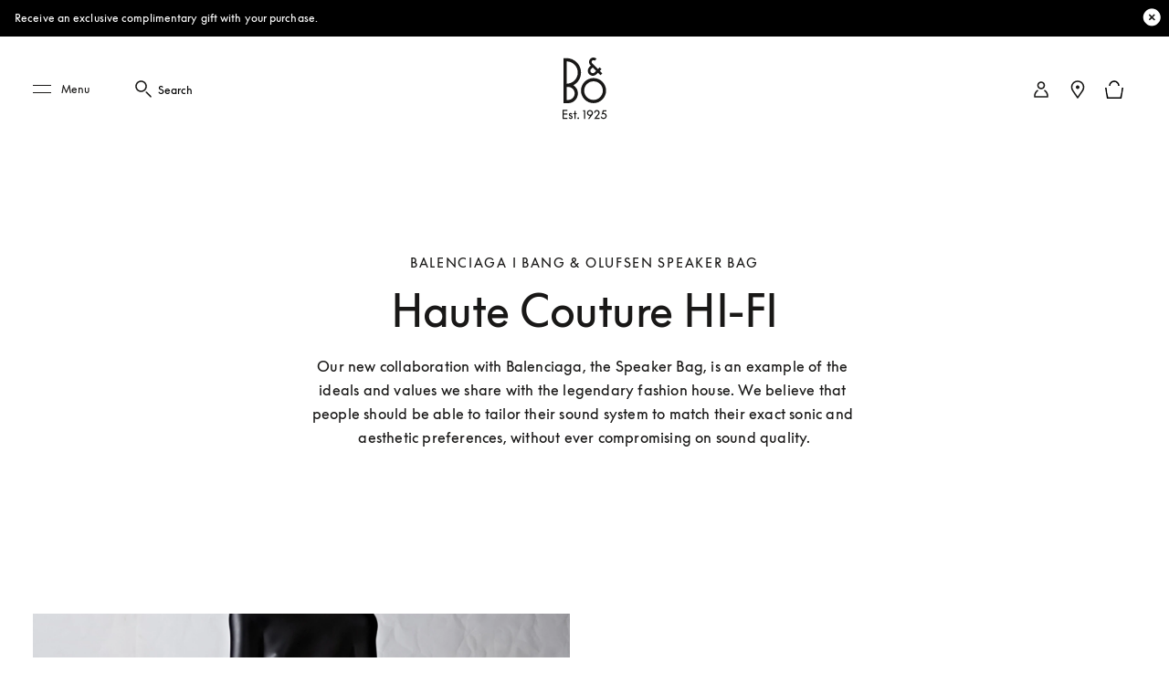

--- FILE ---
content_type: text/html; charset=utf-8
request_url: https://www.bang-olufsen.com/en/gb/story/balenciaga
body_size: 57132
content:
<!DOCTYPE html><html lang="en-gb"><head><meta charSet="utf-8"/><meta name="viewport" content="width=device-width, initial-scale=1.0, minimum-scale=1.0"/><link rel="preconnect" href="https://cloud.typography.com"/><link rel="preconnect" href="https://policy.app.cookieinformation.com"/><link rel="preconnect" href="https://videos.ctfassets.net"/><link rel="preconnect" href="https://images.ctfassets.net"/><link rel="preconnect" href="https://rum-collector-2.pingdom.net"/><link rel="preconnect" href="https://www.googletagmanager.com"/><link rel="preconnect" href="https://www.google-analytics.com"/><script type="text/javascript">(function() {
                          var s = document.createElement(&#x27;script&#x27;);
                          s.type = &#x27;text/javascript&#x27;;
                          s.async = true;
                          s.src = &#x27;https://gepi.global-e.com/includes/js/1880&#x27;;
                          document.getElementsByTagName(&#x27;head&#x27;)[0].appendChild(s);
                          })()</script><link id="GEPIStyles" rel="stylesheet" href="https://gepi.global-e.com/includes/css/1880"/><title>Bang &amp; Olufsen | Balenciaga Speaker Bag</title><meta content="Haut Couture HI-FI - our new collaboration with Balenciaga, the Bang &amp; Olufsen | Balenciaga Speaker Bag - crafted to resemble the iconic sculptural form of Balenciaga’s handbags." name="description"/><meta content="Bang &amp; Olufsen | Balenciaga Speaker Bag" name="twitter:title"/><meta content="Bang &amp; Olufsen | Balenciaga Speaker Bag" property="og:title"/><meta content="Haut Couture HI-FI - our new collaboration with Balenciaga, the Bang &amp; Olufsen | Balenciaga Speaker Bag - crafted to resemble the iconic sculptural form of Balenciaga’s handbags." name="twitter:description"/><meta content="Haut Couture HI-FI - our new collaboration with Balenciaga, the Bang &amp; Olufsen | Balenciaga Speaker Bag - crafted to resemble the iconic sculptural form of Balenciaga’s handbags." property="og:description"/><meta content="https://www.bang-olufsen.com/en/gb/story/balenciaga" name="twitter:url"/><meta content="https://www.bang-olufsen.com/en/gb/story/balenciaga" property="og:url"/><meta content="//images.ctfassets.net/8cd2csgvqd3m/1s1UftBtMXHtyygmAtzoW6/b9acb14587cfb75d7b1123dca8e4e40f/MicrosoftTeams-image__20_.png" name="twitter:image"/><meta content="//images.ctfassets.net/8cd2csgvqd3m/1s1UftBtMXHtyygmAtzoW6/b9acb14587cfb75d7b1123dca8e4e40f/MicrosoftTeams-image__20_.png" property="og:image"/><meta content="summary_large_image" name="twitter:card"/><meta content="Webpage" name="twitter:type"/><meta content="Webpage" property="og:type"/><link rel="canonical" href="https://www.bang-olufsen.com/en/gb/story/balenciaga"/><link rel="alternate" hrefLang="en-ca" href="https://www.bang-olufsen.com/en/ca/story/balenciaga"/><link rel="alternate" hrefLang="fr-ca" href="https://www.bang-olufsen.com/fr/ca/story/balenciaga"/><link rel="alternate" hrefLang="es-mx" href="https://www.bang-olufsen.com/es/mx/story/balenciaga"/><link rel="alternate" hrefLang="en-us" href="https://www.bang-olufsen.com/en/us/story/balenciaga"/><link rel="alternate" hrefLang="es-us" href="https://www.bang-olufsen.com/es/us/story/balenciaga"/><link rel="alternate" hrefLang="en-au" href="https://www.bang-olufsen.com/en/au/story/balenciaga"/><link rel="alternate" hrefLang="zh-cn-cn" href="https://www.bang-olufsen.com/zh-cn/cn/story/balenciaga"/><link rel="alternate" hrefLang="en-cn" href="https://www.bang-olufsen.com/en/cn/story/balenciaga"/><link rel="alternate" hrefLang="en-hk" href="https://www.bang-olufsen.com/en/hk/story/balenciaga"/><link rel="alternate" hrefLang="zh-cn-hk" href="https://www.bang-olufsen.com/zh-cn/hk/story/balenciaga"/><link rel="alternate" hrefLang="zh-tw-hk" href="https://www.bang-olufsen.com/zh-tw/hk/story/balenciaga"/><link rel="alternate" hrefLang="ja-jp" href="https://www.bang-olufsen.com/ja/jp/story/balenciaga"/><link rel="alternate" hrefLang="en-jp" href="https://www.bang-olufsen.com/en/jp/story/balenciaga"/><link rel="alternate" hrefLang="en-sg" href="https://www.bang-olufsen.com/en/sg/story/balenciaga"/><link rel="alternate" hrefLang="ko-kr" href="https://www.bang-olufsen.com/ko/kr/story/balenciaga"/><link rel="alternate" hrefLang="en-kr" href="https://www.bang-olufsen.com/en/kr/story/balenciaga"/><link rel="alternate" hrefLang="en-ae" href="https://www.bang-olufsen.com/en/ae/story/balenciaga"/><link rel="alternate" hrefLang="fr-be" href="https://www.bang-olufsen.com/fr/be/story/balenciaga"/><link rel="alternate" hrefLang="en-be" href="https://www.bang-olufsen.com/en/be/story/balenciaga"/><link rel="alternate" hrefLang="en-bg" href="https://www.bang-olufsen.com/en/bg/story/balenciaga"/><link rel="alternate" hrefLang="en-hr" href="https://www.bang-olufsen.com/en/hr/story/balenciaga"/><link rel="alternate" hrefLang="en-cy" href="https://www.bang-olufsen.com/en/cy/story/balenciaga"/><link rel="alternate" hrefLang="en-cz" href="https://www.bang-olufsen.com/en/cz/story/balenciaga"/><link rel="alternate" hrefLang="da-dk" href="https://www.bang-olufsen.com/da/dk/story/balenciaga"/><link rel="alternate" hrefLang="en-dk" href="https://www.bang-olufsen.com/en/dk/story/balenciaga"/><link rel="alternate" hrefLang="de-de" href="https://www.bang-olufsen.com/de/de/story/balenciaga"/><link rel="alternate" hrefLang="en-de" href="https://www.bang-olufsen.com/en/de/story/balenciaga"/><link rel="alternate" hrefLang="es-es" href="https://www.bang-olufsen.com/es/es/story/balenciaga"/><link rel="alternate" hrefLang="en-es" href="https://www.bang-olufsen.com/en/es/story/balenciaga"/><link rel="alternate" hrefLang="en-ee" href="https://www.bang-olufsen.com/en/ee/story/balenciaga"/><link rel="alternate" hrefLang="en-fi" href="https://www.bang-olufsen.com/en/fi/story/balenciaga"/><link rel="alternate" hrefLang="fr-fr" href="https://www.bang-olufsen.com/fr/fr/story/balenciaga"/><link rel="alternate" hrefLang="en-fr" href="https://www.bang-olufsen.com/en/fr/story/balenciaga"/><link rel="alternate" hrefLang="en-gr" href="https://www.bang-olufsen.com/en/gr/story/balenciaga"/><link rel="alternate" hrefLang="en-hu" href="https://www.bang-olufsen.com/en/hu/story/balenciaga"/><link rel="alternate" hrefLang="en-ie" href="https://www.bang-olufsen.com/en/ie/story/balenciaga"/><link rel="alternate" hrefLang="it-it" href="https://www.bang-olufsen.com/it/it/story/balenciaga"/><link rel="alternate" hrefLang="en-it" href="https://www.bang-olufsen.com/en/it/story/balenciaga"/><link rel="alternate" hrefLang="en-lv" href="https://www.bang-olufsen.com/en/lv/story/balenciaga"/><link rel="alternate" hrefLang="en-lt" href="https://www.bang-olufsen.com/en/lt/story/balenciaga"/><link rel="alternate" hrefLang="fr-lu" href="https://www.bang-olufsen.com/fr/lu/story/balenciaga"/><link rel="alternate" hrefLang="de-lu" href="https://www.bang-olufsen.com/de/lu/story/balenciaga"/><link rel="alternate" hrefLang="en-lu" href="https://www.bang-olufsen.com/en/lu/story/balenciaga"/><link rel="alternate" hrefLang="en-mt" href="https://www.bang-olufsen.com/en/mt/story/balenciaga"/><link rel="alternate" hrefLang="en-no" href="https://www.bang-olufsen.com/en/no/story/balenciaga"/><link rel="alternate" hrefLang="da-no" href="https://www.bang-olufsen.com/da/no/story/balenciaga"/><link rel="alternate" hrefLang="de-at" href="https://www.bang-olufsen.com/de/at/story/balenciaga"/><link rel="alternate" hrefLang="en-at" href="https://www.bang-olufsen.com/en/at/story/balenciaga"/><link rel="alternate" hrefLang="en-pl" href="https://www.bang-olufsen.com/en/pl/story/balenciaga"/><link rel="alternate" hrefLang="de-pl" href="https://www.bang-olufsen.com/de/pl/story/balenciaga"/><link rel="alternate" hrefLang="en-pt" href="https://www.bang-olufsen.com/en/pt/story/balenciaga"/><link rel="alternate" hrefLang="es-pt" href="https://www.bang-olufsen.com/es/pt/story/balenciaga"/><link rel="alternate" hrefLang="en-ro" href="https://www.bang-olufsen.com/en/ro/story/balenciaga"/><link rel="alternate" hrefLang="en-sk" href="https://www.bang-olufsen.com/en/sk/story/balenciaga"/><link rel="alternate" hrefLang="en-si" href="https://www.bang-olufsen.com/en/si/story/balenciaga"/><link rel="alternate" hrefLang="en-se" href="https://www.bang-olufsen.com/en/se/story/balenciaga"/><link rel="alternate" hrefLang="da-se" href="https://www.bang-olufsen.com/da/se/story/balenciaga"/><link rel="alternate" hrefLang="de-ch" href="https://www.bang-olufsen.com/de/ch/story/balenciaga"/><link rel="alternate" hrefLang="fr-ch" href="https://www.bang-olufsen.com/fr/ch/story/balenciaga"/><link rel="alternate" hrefLang="it-ch" href="https://www.bang-olufsen.com/it/ch/story/balenciaga"/><link rel="alternate" hrefLang="en-ch" href="https://www.bang-olufsen.com/en/ch/story/balenciaga"/><link rel="alternate" hrefLang="en-nl" href="https://www.bang-olufsen.com/en/nl/story/balenciaga"/><link rel="alternate" hrefLang="de-nl" href="https://www.bang-olufsen.com/de/nl/story/balenciaga"/><link rel="alternate" hrefLang="en-gb" href="https://www.bang-olufsen.com/en/gb/story/balenciaga"/><link rel="alternate" hrefLang="x-default" href="https://www.bang-olufsen.com/en/int/story/balenciaga"/><link rel="alternate" hrefLang="fr-int" href="https://www.bang-olufsen.com/fr/int/story/balenciaga"/><link rel="alternate" hrefLang="es-int" href="https://www.bang-olufsen.com/es/int/story/balenciaga"/><link rel="alternate" hrefLang="it-int" href="https://www.bang-olufsen.com/it/int/story/balenciaga"/><link rel="alternate" hrefLang="de-int" href="https://www.bang-olufsen.com/de/int/story/balenciaga"/><link rel="alternate" hrefLang="da-int" href="https://www.bang-olufsen.com/da/int/story/balenciaga"/><link rel="alternate" hrefLang="ja-int" href="https://www.bang-olufsen.com/ja/int/story/balenciaga"/><link rel="alternate" hrefLang="ko-int" href="https://www.bang-olufsen.com/ko/int/story/balenciaga"/><link rel="alternate" hrefLang="zh-cn-int" href="https://www.bang-olufsen.com/zh-cn/int/story/balenciaga"/><link rel="alternate" hrefLang="zh-tw-int" href="https://www.bang-olufsen.com/zh-tw/int/story/balenciaga"/><script type="application/ld+json">{"url":"https://www.bang-olufsen.com/en/gb/story/balenciaga","@type":"WebSite","author":"Bang & Olufsen","@context":"http://schema.org","provider":"Bang & Olufsen"}</script><script type="application/ld+json">{"datePublished":"01/01/0001 00:00:00","author":null,"url":"https://www.bang-olufsen.com/en/gb/story/balenciaga","@context":"http://schema.org","funder":"Bang & Olufsen","copyrightHolder":"Bang & Olufsen","headline":"Haute Couture HI-FI","dateModified":"01/01/0001 00:00:00","@type":"BlogPosting","image":"//images.ctfassets.net/8cd2csgvqd3m/7wX7lHJjn5ZHXMyyf8C8X3/c1463ddc8ce21eb482229259ba8d0acb/BalenciagaCoutureLookbook_Look_21_021_Front_1080x1350.jpg","publisher":{"logo":"https://www.bang-olufsen.com/~/media/images/bang-olufsen-attention-logo.png","name":"Bang & Olufsen","@type":"Organization"},"description":"Our new collaboration with Balenciaga, the Speaker Bag, is an example of the ideals and values we share with the legendary fashion house. We believe that people should be able to tailor their sound system to match their exact sonic and aesthetic preferences, without ever compromising on sound quality.","inLanguage":"en"}</script><link rel="preload" as="image" imagesrcset="https://images.ctfassets.net/8cd2csgvqd3m/4PJ3bA2iO0nfPuDnoXIukt/1f7918ed5798154f5f540d4682a7ef5c/MicrosoftTeams-image__29_.png?q=90&amp;w=640&amp;fit=fill&amp;fm=webp 640w, https://images.ctfassets.net/8cd2csgvqd3m/4PJ3bA2iO0nfPuDnoXIukt/1f7918ed5798154f5f540d4682a7ef5c/MicrosoftTeams-image__29_.png?q=90&amp;w=750&amp;fit=fill&amp;fm=webp 750w, https://images.ctfassets.net/8cd2csgvqd3m/4PJ3bA2iO0nfPuDnoXIukt/1f7918ed5798154f5f540d4682a7ef5c/MicrosoftTeams-image__29_.png?q=90&amp;w=828&amp;fit=fill&amp;fm=webp 828w, https://images.ctfassets.net/8cd2csgvqd3m/4PJ3bA2iO0nfPuDnoXIukt/1f7918ed5798154f5f540d4682a7ef5c/MicrosoftTeams-image__29_.png?q=90&amp;w=1080&amp;fit=fill&amp;fm=webp 1080w, https://images.ctfassets.net/8cd2csgvqd3m/4PJ3bA2iO0nfPuDnoXIukt/1f7918ed5798154f5f540d4682a7ef5c/MicrosoftTeams-image__29_.png?q=90&amp;w=1200&amp;fit=fill&amp;fm=webp 1200w, https://images.ctfassets.net/8cd2csgvqd3m/4PJ3bA2iO0nfPuDnoXIukt/1f7918ed5798154f5f540d4682a7ef5c/MicrosoftTeams-image__29_.png?q=90&amp;w=1920&amp;fit=fill&amp;fm=webp 1920w, https://images.ctfassets.net/8cd2csgvqd3m/4PJ3bA2iO0nfPuDnoXIukt/1f7918ed5798154f5f540d4682a7ef5c/MicrosoftTeams-image__29_.png?q=90&amp;w=2048&amp;fit=fill&amp;fm=webp 2048w, https://images.ctfassets.net/8cd2csgvqd3m/4PJ3bA2iO0nfPuDnoXIukt/1f7918ed5798154f5f540d4682a7ef5c/MicrosoftTeams-image__29_.png?q=90&amp;w=3840&amp;fit=fill&amp;fm=webp 3840w" imagesizes="100vw"/><link rel="preload" as="image" imagesrcset="https://images.ctfassets.net/8cd2csgvqd3m/3TaHAQxYmlkldb42yVVY5e/3d81fc48c871710999524f43ec4a9efa/MicrosoftTeams-image__28_.png?q=90&amp;w=640&amp;fit=fill&amp;fm=webp 640w, https://images.ctfassets.net/8cd2csgvqd3m/3TaHAQxYmlkldb42yVVY5e/3d81fc48c871710999524f43ec4a9efa/MicrosoftTeams-image__28_.png?q=90&amp;w=750&amp;fit=fill&amp;fm=webp 750w, https://images.ctfassets.net/8cd2csgvqd3m/3TaHAQxYmlkldb42yVVY5e/3d81fc48c871710999524f43ec4a9efa/MicrosoftTeams-image__28_.png?q=90&amp;w=828&amp;fit=fill&amp;fm=webp 828w, https://images.ctfassets.net/8cd2csgvqd3m/3TaHAQxYmlkldb42yVVY5e/3d81fc48c871710999524f43ec4a9efa/MicrosoftTeams-image__28_.png?q=90&amp;w=1080&amp;fit=fill&amp;fm=webp 1080w, https://images.ctfassets.net/8cd2csgvqd3m/3TaHAQxYmlkldb42yVVY5e/3d81fc48c871710999524f43ec4a9efa/MicrosoftTeams-image__28_.png?q=90&amp;w=1200&amp;fit=fill&amp;fm=webp 1200w, https://images.ctfassets.net/8cd2csgvqd3m/3TaHAQxYmlkldb42yVVY5e/3d81fc48c871710999524f43ec4a9efa/MicrosoftTeams-image__28_.png?q=90&amp;w=1920&amp;fit=fill&amp;fm=webp 1920w, https://images.ctfassets.net/8cd2csgvqd3m/3TaHAQxYmlkldb42yVVY5e/3d81fc48c871710999524f43ec4a9efa/MicrosoftTeams-image__28_.png?q=90&amp;w=2048&amp;fit=fill&amp;fm=webp 2048w, https://images.ctfassets.net/8cd2csgvqd3m/3TaHAQxYmlkldb42yVVY5e/3d81fc48c871710999524f43ec4a9efa/MicrosoftTeams-image__28_.png?q=90&amp;w=3840&amp;fit=fill&amp;fm=webp 3840w" imagesizes="100vw"/><meta name="next-head-count" content="103"/><link rel="icon" href="/favicon.svg" type="image/x-icon"/><link rel="apple-touch-icon" href="/static-assets/images/apple-touch-icon.png"/><meta http-equiv="X-UA-Compatible" content="IE=Edge"/><link type="text/css" rel="stylesheet" id="buildId" href="/static-assets/styles/vendor/foundation.css"/><script id="CookieConsent" src="https://policy.app.cookieinformation.com/uc.js" data-culture="EN" data-gcm-version="2.0"></script><script>
var dataLayer = (window.dataLayer = window.dataLayer || []);
window.gtag = function() {
  dataLayer.push(arguments);
};
gtag('consent', 'default', {
  ad_storage: 'denied',
  analytics_storage: 'denied',
  ad_user_data: 'denied',
  ad_personalization: 'denied',
  wait_for_update: 500,
  functionality_storage: 'denied',
  personalization_storage: 'denied',
  security_storage: 'denied',
});
gtag('set', 'ads_data_redaction', true);
gtag('set', 'url_passthrough', true);
dataLayer.push({ event: 'default_consent' });



let isWebPageInsideIFrame= false;
if(window) {
  isWebPageInsideIFrame = window !== window.parent;
}

if (!window.navigator.userAgent.match(/(bot|pingdom|Chrome-Lighthouse)/i) && !isWebPageInsideIFrame) {
  (function(w,d,s,l,i){
    w[l]=w[l]||[];
    w[l].push({
      'gtm.start': new Date().getTime(),
      event:'gtm.js'
    });
    var f=d.getElementsByTagName(s)[0],
    j=d.createElement(s),dl=l!='dataLayer'?'&l='+l:'';
    j.async=true;j.src='https://www.googletagmanager.com/gtm.js?id='+i+dl+ '&gtm_auth=fO6C6hs4l9HiWkAGm0f44A&gtm_preview=env-22&gtm_cookies_win=x';
    f.parentNode.insertBefore(j,f);
    })(window,document,'script','dataLayer','GTM-5ZFDPC');
}
            </script><script src="https://www.googleoptimize.com/optimize.js?id=OPT-5W5H5DZ" async=""></script><script defer="" nonce="tcLfmWTrWWgxBzcH9hSWXOOVThuDtAsGk3r" src="/static-assets/libs/appInsightHandler.js" data-key="f37c3d50-c36c-42e7-9452-85d897605617" id="appInsight"></script><noscript data-n-css=""></noscript><script defer="" crossorigin="anonymous" nomodule="" src="/_next/static/chunks/polyfills-c67a75d1b6f99dc8.js"></script><script defer="" src="/_next/static/chunks/5409.c7ae2a5b0570e601.js" crossorigin="anonymous"></script><script defer="" src="/_next/static/chunks/8802.a7ec0f04fe9e1c48.js" crossorigin="anonymous"></script><script defer="" src="/_next/static/chunks/5307.31455910c21cd117.js" crossorigin="anonymous"></script><script defer="" src="/_next/static/chunks/5501.feb6ea663b908e06.js" crossorigin="anonymous"></script><script defer="" src="/_next/static/chunks/484.24a69859ce35579e.js" crossorigin="anonymous"></script><script defer="" src="/_next/static/chunks/5332.f0967bf22e9f0ce5.js" crossorigin="anonymous"></script><script src="/_next/static/chunks/webpack-242b8ab9f49930b1.js" defer="" crossorigin="anonymous"></script><script src="/_next/static/chunks/framework-81942bc1e06a8d22.js" defer="" crossorigin="anonymous"></script><script src="/_next/static/chunks/main-fd29b00223b3ad0d.js" defer="" crossorigin="anonymous"></script><script src="/_next/static/chunks/pages/_app-b96e237e22641d79.js" defer="" crossorigin="anonymous"></script><script src="/_next/static/chunks/5301-65b9f8b7798ce759.js" defer="" crossorigin="anonymous"></script><script src="/_next/static/chunks/2463-5ff3b894ce98ebd5.js" defer="" crossorigin="anonymous"></script><script src="/_next/static/chunks/9920-deb0a4877b91d6c0.js" defer="" crossorigin="anonymous"></script><script src="/_next/static/chunks/7118-7067f1133b4427fa.js" defer="" crossorigin="anonymous"></script><script src="/_next/static/chunks/7409-4e12a433f64b9e18.js" defer="" crossorigin="anonymous"></script><script src="/_next/static/chunks/8295-84f004918a9429ca.js" defer="" crossorigin="anonymous"></script><script src="/_next/static/chunks/1547-f6861c07e4c7e285.js" defer="" crossorigin="anonymous"></script><script src="/_next/static/chunks/1230-3262ff552a62b6f9.js" defer="" crossorigin="anonymous"></script><script src="/_next/static/chunks/pages/%5Blanguage%5D/%5Bcountry%5D/story/%5Bslug%5D-86edf21beb36a917.js" defer="" crossorigin="anonymous"></script><script src="/_next/static/1.4.0.34/_buildManifest.js" defer="" crossorigin="anonymous"></script><script src="/_next/static/1.4.0.34/_ssgManifest.js" defer="" crossorigin="anonymous"></script><style data-styled="" data-styled-version="5.3.3">@font-face{font-display:swap;font-family:'icons';src:url('/static-assets/fonts/icons.ttf?n2bcc7') format('truetype'),url('/static-assets/fonts/icons.woff?n2bcc7') format('woff'),url('/static-assets/fonts/icons.svg?n2bcc7#icons') format('svg');font-weight:normal;font-style:normal;}/*!sc*/
@font-face{font-display:swap;font-family:'BeoSupreme';src:url('/static-assets/fonts/beosupreme/beosupremeregular/beosupremeregular.woff2') format('woff2'),url('/static-assets/fonts/beosupreme/beosupremeregular/beosupremeregular.woff') format('woff'),url('/static-assets/fonts/beosupreme/beosupremeregular/beosupremeregular.ttf') format('truetype'),url("/static-assets/fonts/beosupreme/beosupremeregular/beosupremeregular.otf") format("opentype");font-weight:400;}/*!sc*/
@font-face{font-display:swap;font-family:'BeoSupreme';src:url('/static-assets/fonts/beosupreme/beosupremelight/beosupremelight.woff2') format('woff2'),url('/static-assets/fonts/beosupreme/beosupremelight/beosupremelight.woff') format('woff'),url('/static-assets/fonts/beosupreme/beosupremelight/beosupremelight.ttf') format('truetype'),url("/static-assets/fonts/beosupreme/beosupremelight/beosupremelight.otf") format("opentype");font-weight:300;}/*!sc*/
@font-face{font-display:swap;font-family:'BeoSupreme';src:url('/static-assets/fonts/beosupreme/beosuprememedium/beosuprememedium.woff2') format('woff2'),url('/static-assets/fonts/beosupreme/beosuprememedium/beosuprememedium.woff') format('woff'),url('/static-assets/fonts/beosupreme/beosuprememedium/beosuprememedium.ttf') format('truetype'),url("/static-assets/fonts/beosupreme/beosuprememedium/beosuprememedium.otf") format("opentype");font-weight:500;}/*!sc*/
@font-face{font-display:swap;font-family:'Fastpen';src:url('/static-assets/fonts/fastpen/Fastpen-2-mm.otf');}/*!sc*/
@font-face{font-display:swap;font-family:'Noto';src:url('/static-assets/fonts/noto/notosansregular.woff2') format('woff2'),url('/static-assets/fonts/noto/notosansregular.woff') format('woff');}/*!sc*/
@font-face{font-display:swap;font-family:'Lexend Deca';src:url('/static-assets/fonts/lexenddeca/lexenddeca.eot');src:url('/static-assets/fonts/lexenddeca/lexenddeca.eot?#iefix') format('embedded-opentype'),url('/static-assets/fonts/lexenddeca/lexenddeca.woff2') format('woff2'),url('/static-assets/fonts/lexenddeca/lexenddeca.woff') format('woff'),url('/static-assets/fonts/lexenddeca/lexenddeca.ttf') format('truetype');}/*!sc*/
h1,h2,h3,h4,h5,h6,.h1,.h2,.h3,.h4,.h5,.h6,.h7{margin:0 0 20px 0;color:#191817;}/*!sc*/
h1.-dark,h2.-dark,h3.-dark,h4.-dark,h5.-dark,h6.-dark,.h1.-dark,.h2.-dark,.h3.-dark,.h4.-dark,.h5.-dark,.h6.-dark,.h7.-dark{color:#191817;}/*!sc*/
h1.-light,h2.-light,h3.-light,h4.-light,h5.-light,h6.-light,.h1.-light,.h2.-light,.h3.-light,.h4.-light,.h5.-light,.h6.-light,.h7.-light{color:#FFF;}/*!sc*/
h1.-noMargin,h2.-noMargin,h3.-noMargin,h4.-noMargin,h5.-noMargin,h6.-noMargin,.h1.-noMargin,.h2.-noMargin,.h3.-noMargin,.h4.-noMargin,.h5.-noMargin,.h6.-noMargin,.h7.-noMargin{margin:0;}/*!sc*/
.-light{color:#FFF;}/*!sc*/
h1,.h1{font-size:2.5rem;line-height:3rem;-webkit-letter-spacing:-0.5px;-moz-letter-spacing:-0.5px;-ms-letter-spacing:-0.5px;letter-spacing:-0.5px;font-weight:400;}/*!sc*/
@media (min-width:48rem){h1,.h1{font-size:3rem;line-height:3.5rem;}}/*!sc*/
@media (min-width:64rem){h1,.h1{font-size:4rem;line-height:4.5rem;}}/*!sc*/
h2,.h2{font-size:2rem;line-height:2.625rem;-webkit-letter-spacing:-0.5px;-moz-letter-spacing:-0.5px;-ms-letter-spacing:-0.5px;letter-spacing:-0.5px;font-weight:400;}/*!sc*/
@media (min-width:48rem){h2,.h2{font-size:2.25rem;line-height:3rem;}}/*!sc*/
@media (min-width:64rem){h2,.h2{font-size:3rem;line-height:4rem;}}/*!sc*/
h3,.h3{font-size:1.5rem;line-height:2rem;-webkit-letter-spacing:-0.5px;-moz-letter-spacing:-0.5px;-ms-letter-spacing:-0.5px;letter-spacing:-0.5px;font-weight:400;}/*!sc*/
@media (min-width:48rem){h3,.h3{font-size:1.625rem;line-height:2.5rem;}}/*!sc*/
@media (min-width:64rem){h3,.h3{font-size:2.25rem;line-height:3.375rem;}}/*!sc*/
h4,.h4{font-size:1.125rem;line-height:1.75rem;font-weight:400;-webkit-letter-spacing:0;-moz-letter-spacing:0;-ms-letter-spacing:0;letter-spacing:0;color:#191817;}/*!sc*/
@media (min-width:48rem){h4,.h4{font-size:1.375rem;line-height:2rem;}}/*!sc*/
@media (min-width:64rem){h4,.h4{font-size:1.5rem;line-height:2.25rem;}}/*!sc*/
.h4A{font-size:0.875rem;line-height:1.3125rem;font-weight:500;-webkit-letter-spacing:2px;-moz-letter-spacing:2px;-ms-letter-spacing:2px;letter-spacing:2px;color:#191817;text-transform:uppercase;}/*!sc*/
@media (min-width:64rem){.h4A{font-size:1rem;line-height:1.5rem;}}/*!sc*/
h5,.h5{font-size:0.75rem;line-height:1.25rem;-webkit-letter-spacing:1.5px;-moz-letter-spacing:1.5px;-ms-letter-spacing:1.5px;letter-spacing:1.5px;font-weight:400;text-transform:uppercase;}/*!sc*/
@media (min-width:48rem){h5,.h5{font-size:0.75rem;line-height:1.25rem;-webkit-letter-spacing:1.7px;-moz-letter-spacing:1.7px;-ms-letter-spacing:1.7px;letter-spacing:1.7px;}}/*!sc*/
@media (min-width:64rem){h5,.h5{font-size:0.875rem;line-height:1.5rem;}}/*!sc*/
h6,.h6{font:0.625rem / 0.625rem BeoSupreme,Lexend Deca,Arial,Helvetica,sans-serif;-webkit-letter-spacing:2px;-moz-letter-spacing:2px;-ms-letter-spacing:2px;letter-spacing:2px;line-height:1.125rem;color:#555555;font-weight:400;}/*!sc*/
.b1{font-size:1rem;line-height:1.625rem;-webkit-letter-spacing:0.2px;-moz-letter-spacing:0.2px;-ms-letter-spacing:0.2px;letter-spacing:0.2px;font-weight:400;}/*!sc*/
.b1A{font-size:1rem;line-height:1.625rem;-webkit-letter-spacing:0.2px;-moz-letter-spacing:0.2px;-ms-letter-spacing:0.2px;letter-spacing:0.2px;font-weight:700;}/*!sc*/
.b2{font-size:1.125rem;line-height:1.75rem;-webkit-letter-spacing:0.2px;-moz-letter-spacing:0.2px;-ms-letter-spacing:0.2px;letter-spacing:0.2px;font-weight:400;}/*!sc*/
@media (min-width:48rem){.b2{font-size:1.25rem;line-height:2rem;}}/*!sc*/
@media (min-width:64rem){.b2{font-size:1.5rem;line-height:2.25rem;}}/*!sc*/
.b3{font-size:0.75rem;line-height:1.25rem;-webkit-letter-spacing:0.1px;-moz-letter-spacing:0.1px;-ms-letter-spacing:0.1px;letter-spacing:0.1px;font-weight:400;}/*!sc*/
.b3A{font-size:0.75rem;line-height:1.25rem;-webkit-letter-spacing:0.1px;-moz-letter-spacing:0.1px;-ms-letter-spacing:0.1px;letter-spacing:0.1px;font-weight:700;}/*!sc*/
@media (min-width:48rem){.b3A{font-size:0.875rem;line-height:1.5rem;}}/*!sc*/
.h1A{font-size:2rem;line-height:2.625rem;-webkit-letter-spacing:-0.5px;-moz-letter-spacing:-0.5px;-ms-letter-spacing:-0.5px;letter-spacing:-0.5px;font-weight:400;}/*!sc*/
@media (min-width:48rem){.h1A{font-size:3rem;line-height:3.5rem;}}/*!sc*/
@media (min-width:64rem){.h1A{font-size:5rem;line-height:6rem;}}/*!sc*/
p{font-size:1rem;line-height:1.625;-webkit-letter-spacing:0.4px;-moz-letter-spacing:0.4px;-ms-letter-spacing:0.4px;letter-spacing:0.4px;color:#555555;margin:0;white-space:pre-wrap;}/*!sc*/
@media (min-width:64rem){p{font-size:1rem;}}/*!sc*/
p + p{margin-top:15px;}/*!sc*/
ul + p,ol + p{margin-top:15px;}/*!sc*/
p + .a-anchorButton{margin-top:25px;}/*!sc*/
p.-price{font-size:1.375rem;line-height:1;color:#191817;font-weight:300;}/*!sc*/
p.-download{font-size:0.875rem;line-height:1;color:#191817;font-weight:500;}/*!sc*/
p.-download + p{margin-top:5px;}/*!sc*/
p.-largePrice{font-size:1.375rem;line-height:1;color:#191817;font-weight:300;}/*!sc*/
@media (min-width:64rem){p.-largePrice{font-size:1.5rem;}}/*!sc*/
p.-secondary{font-size:1.125rem;line-height:1.3;color:#191817;}/*!sc*/
@media (min-width:64rem){p.-secondary{font-size:1.25rem;}}/*!sc*/
p.-tertiary{font-size:0.875rem;line-height:1.42;}/*!sc*/
@media (min-width:64rem){p.-tertiary{font-size:0.875rem;}}/*!sc*/
p.-quaternary{font-size:0.75rem;line-height:1.33;font-weight:500;color:#191817;}/*!sc*/
@media (min-width:64rem){p.-quaternary{font-size:0.875rem;}}/*!sc*/
p.-quinary{font-size:0.75rem;line-height:1.33;}/*!sc*/
p.-quinary + p{margin-top:8px;}/*!sc*/
@media (min-width:64rem){p.-quinary{font-size:0.75rem;}p.-quinary + p{margin-top:15px;}}/*!sc*/
p.-senary{font-size:1.5rem;line-height:1.33;color:#191817;}/*!sc*/
@media (min-width:64rem){p.-senary{font-size:1.5rem;}}/*!sc*/
p.-dark{color:#191817;}/*!sc*/
p.-light{color:#FFF;}/*!sc*/
p.-bold{font-weight:500;}/*!sc*/
small.-primary{font-size:0.75rem;font-weight:400;-webkit-letter-spacing:0.04em;-moz-letter-spacing:0.04em;-ms-letter-spacing:0.04em;letter-spacing:0.04em;line-height:1.3;color:#555555;}/*!sc*/
small.-secondary{font-size:0.625rem;font-weight:700;line-height:1;-webkit-letter-spacing:2px;-moz-letter-spacing:2px;-ms-letter-spacing:2px;letter-spacing:2px;text-transform:uppercase;color:#555555;}/*!sc*/
a.-link.-primary{font-size:0.875rem;}/*!sc*/
@media (min-width:48rem){a.-link.-primary{font-size:1rem;line-height:1.15;-webkit-letter-spacing:1px;-moz-letter-spacing:1px;-ms-letter-spacing:1px;letter-spacing:1px;}}/*!sc*/
a.-link.-secondary{font-size:0.875rem;-webkit-text-decoration:none;text-decoration:none;}/*!sc*/
@media (min-width:48rem){a.-link.-secondary{font-size:1rem;line-height:1.15;-webkit-letter-spacing:1px;-moz-letter-spacing:1px;-ms-letter-spacing:1px;letter-spacing:1px;}}/*!sc*/
a.-underline{display:inline-block;padding-bottom:7px;}/*!sc*/
a.-underline span{background-image:linear-gradient(to right,#555555 0%,#555555 100%);background-repeat:repeat-x;background-position:0 100%;background-size:100% 1px;padding-bottom:8px;}/*!sc*/
a.-small{font-size:0.875rem;}/*!sc*/
a.-small.-underline{padding-bottom:3px;}/*!sc*/
a.-small.-underline span{background-image:linear-gradient(to right,#555555 0%,#555555 100%);background-repeat:repeat-x;background-position:0 100%;background-size:100% 1px;padding-bottom:4px;}/*!sc*/
.-notify{margin-bottom:15px;display:inline-block;}/*!sc*/
a.-cta,button.-cta{font-family:BeoSupreme,Lexend Deca,Arial,Helvetica,sans-serif;font-size:0.875rem;line-height:1.15;-webkit-letter-spacing:2px;-moz-letter-spacing:2px;-ms-letter-spacing:2px;letter-spacing:2px;}/*!sc*/
.-fadeIn{-webkit-animation:jTBhup 1200ms cubic-bezier(0.165,0.84,0.44,1) forwards;animation:jTBhup 1200ms cubic-bezier(0.165,0.84,0.44,1) forwards;}/*!sc*/
.-slideIn{-webkit-animation:kHDmOV 600ms forwards;animation:kHDmOV 600ms forwards;}/*!sc*/
.-slideOut{-webkit-animation:kVaNdd 600ms forwards;animation:kVaNdd 600ms forwards;}/*!sc*/
.-slideUp{-webkit-animation:berDwh 600ms forwards;animation:berDwh 600ms forwards;}/*!sc*/
.-slideDown{-webkit-animation:hkwfSp 600ms forwards;animation:hkwfSp 600ms forwards;}/*!sc*/
.-fadeInSlow{-webkit-animation:jTBhup 2000ms ease-in-out forwards;animation:jTBhup 2000ms ease-in-out forwards;}/*!sc*/
.-fadeInUp{-webkit-animation:cxjtGy 1200ms cubic-bezier(0.165,0.84,0.44,1) forwards;animation:cxjtGy 1200ms cubic-bezier(0.165,0.84,0.44,1) forwards;}/*!sc*/
.-fadeInUpLong{-webkit-animation:gDibJC 800ms cubic-bezier(0.165,0.84,0.44,1) forwards;animation:gDibJC 800ms cubic-bezier(0.165,0.84,0.44,1) forwards;}/*!sc*/
.-expand{-webkit-animation:dvfWVy 1200ms cubic-bezier(0.165,0.84,0.44,1) forwards;animation:dvfWVy 1200ms cubic-bezier(0.165,0.84,0.44,1) forwards;}/*!sc*/
@media (min-width:48rem){.-expand{-webkit-animation:czVaTc 1200ms cubic-bezier(0.165,0.84,0.44,1) forwards;animation:czVaTc 1200ms cubic-bezier(0.165,0.84,0.44,1) forwards;}}/*!sc*/
*{box-sizing:border-box;}/*!sc*/
#nprogress .bar{z-index:1040;background:#191817;height:4px;}/*!sc*/
#nprogress .spinner{display:none;}/*!sc*/
#nprogress .peg{box-shadow:none;}/*!sc*/
#nprogress .spinner-icon{border-top-color:#555555;border-left-color:#555555;margin-right:30px;margin-top:8px;}/*!sc*/
@media (min-width:64rem){#nprogress .spinner-icon{margin-right:170px;margin-top:6px;}}/*!sc*/
body{font-family:BeoSupreme,Lexend Deca,Arial,Helvetica,sans-serif;overflow-x:hidden;-webkit-tap-highlight-color:rgba(0,0,0,0);-webkit-font-smoothing:antialiased;-moz-osx-font-smoothing:grayscale;min-width:320px;width:100%;}/*!sc*/
@media (min-width:64rem){body.modal-open{position:fixed;}}/*!sc*/
body.-scrollLocked{overflow:hidden !important;}/*!sc*/
body.-scrollLocked.-top{position:fixed;}/*!sc*/
body.-overflow-hidden{overflow:hidden;position:fixed;}/*!sc*/
main{position:relative;}/*!sc*/
.main-wrapper{-webkit-flex:1;-ms-flex:1;flex:1;padding-top:60px;}/*!sc*/
@media (min-width:64rem){.main-wrapper{padding-top:101px;}}/*!sc*/
.main-wrapper.isCategoryPage{padding-top:80px;}/*!sc*/
.non-supporting-nav-view{padding-top:60px;}/*!sc*/
.no-top-padding{padding-top:0px;}/*!sc*/
.no-header{padding-top:0;}/*!sc*/
input[type='text']::-ms-clear{display:none;}/*!sc*/
.right{float:right;}/*!sc*/
.left{float:left;}/*!sc*/
.capitalize{text-transform:capitalize;}/*!sc*/
.zIndex{z-index:1;}/*!sc*/
.clearfix{clear:both;}/*!sc*/
.focus-styling:focus{border-radius:1px;box-shadow:0px 0px 0px 1px #3082fd, 0px 0px 0px 3px #bfdefb;outline:none;}/*!sc*/
.focus-styling:focus:not(.focus-visible){box-shadow:none;outline:none;}/*!sc*/
.break-word{word-break:break-word;}/*!sc*/
button,input,optgroup,select,textarea{border-radius:0;font-family:BeoSupreme,Lexend Deca,Arial,Helvetica,sans-serif;-webkit-letter-spacing:inherit;-moz-letter-spacing:inherit;-ms-letter-spacing:inherit;letter-spacing:inherit;}/*!sc*/
.is-hidden{display:none !important;}/*!sc*/
.is-visible{display:block;}/*!sc*/
.visually-hidden{position:absolute;white-space:nowrap;width:1px;height:1px;overflow:hidden;border:0;padding:0;-webkit-clip:rect(0 0 0 0);clip:rect(0 0 0 0);-webkit-clip-path:inset(50%);clip-path:inset(50%);}/*!sc*/
figure{margin:0;padding:0;}/*!sc*/
img{max-width:100%;}/*!sc*/
.full-bleed{width:100%;}/*!sc*/
.margin-none{margin:0;}/*!sc*/
.container{padding-left:16px;padding-right:16px;}/*!sc*/
.main-layout:focus{outline:none;}/*!sc*/
.main-layout.focus-visible{outline:1px dashed #0056b3;}/*!sc*/
button.add-cart{background-color:#555555;color:#FFF;text-align:center;cursor:pointer;padding:10px 35px;}/*!sc*/
.wide-mobile-view{position:relative;}/*!sc*/
.wide-mobile-view::before{content:'';position:absolute;height:100%;z-index:-1;top:0;left:-100vw;right:-100vw;background-color:#FAFAFA;}/*!sc*/
a.-cta,button.-cta{padding:12px 20px;border:0;cursor:pointer;}/*!sc*/
a.-cta.-primary,button.-cta.-primary{background-color:#BF2839;color:#FFF;}/*!sc*/
a.-cta.-primary:disabled,button.-cta.-primary:disabled,a.-cta.-primary.disabled,button.-cta.-primary.disabled{border:none;background-color:#8C8C8C !important;cursor:default;}/*!sc*/
a.-cta.-primary:active,button.-cta.-primary:active,a.-cta.-primary:focus,button.-cta.-primary:focus{background-color:#BF2839;}/*!sc*/
a.-cta.-secondary,button.-cta.-secondary{background-color:#FFF;color:#191817;border:1px solid #191817;line-height:1;}/*!sc*/
a.-cta.-secondary:focus,button.-cta.-secondary:focus,a.-cta.-secondary:hover,button.-cta.-secondary:hover,a.-cta.-secondary:active,button.-cta.-secondary:active{background-color:#191817;color:#FFF;border:0;}/*!sc*/
a.-cta.-tertiary,button.-cta.-tertiary{background-color:#191817;color:#FFF;border:1px solid #191817;font-weight:500;}/*!sc*/
a.-cta.-tertiary:focus,button.-cta.-tertiary:focus,a.-cta.-tertiary:active,button.-cta.-tertiary:active,a.-cta.-tertiary:hover,button.-cta.-tertiary:hover{background-color:#555555;color:#FFF;border:1px solid #191817;}/*!sc*/
a.-cta.-tertiary:disabled,button.-cta.-tertiary:disabled,a.-cta.-tertiary.disabled,button.-cta.-tertiary.disabled{border:none;background-color:#8C8C8C !important;cursor:default;}/*!sc*/
button,a,input{border:none;}/*!sc*/
button:focus,a:focus,input:focus{border-radius:1px;box-shadow:0px 0px 0px 1px #3082fd, 0px 0px 0px 3px #bfdefb;outline:none;}/*!sc*/
button:focus:not(.focus-visible),a:focus:not(.focus-visible),input:focus:not(.focus-visible){box-shadow:none;outline:none;}/*!sc*/
ul.-noBullets:not(.row){list-style-type:none;margin:0;padding:0;}/*!sc*/
ul.-noBullets.row{list-style-type:none;margin-top:0;margin-bottom:0;padding:0;}/*!sc*/
ul.-inline li{display:inline-block;}/*!sc*/
.collapsible-section{margin-bottom:20px;max-height:250px;overflow-y:hidden;-webkit-transition:max-height 1.5s linear;transition:max-height 1.5s linear;box-shadow:0 0 4px 0 rgba(0,0,0,0.2);}/*!sc*/
.collapsible-section.is-expanded{overflow-y:auto;max-height:2000px;}/*!sc*/
.pac-container{max-height:240px;font-family:BeoSupreme,Lexend Deca,Arial,Helvetica,sans-serif;background-color:#FAFAFA;overflow:scroll;overflow-x:hidden;box-shadow:none;border:1px solid #E5E5E5;border-top:none;}/*!sc*/
.pac-container::after{display:none;}/*!sc*/
.pac-container .pac-item{padding:1.25rem 1.5rem 1.25rem 0.5rem;color:#191817;font-size:1rem;line-height:1.15;-webkit-letter-spacing:normal;-moz-letter-spacing:normal;-ms-letter-spacing:normal;letter-spacing:normal;min-height:60px;border-top:1px solid #E5E5E5;border-right:1px solid #E5E5E5;border-right:none;}/*!sc*/
.pac-container .pac-item .pac-item-query{font-size:1rem;}/*!sc*/
.pac-container .pac-item .pac-item-query .pac-matched{font-weight:400;}/*!sc*/
.pac-container .pac-item.pac-item-selected,.pac-container .pac-item:hover{background-color:#FAFAFA;}/*!sc*/
.pac-container .pac-icon-marker{display:none;}/*!sc*/
.collapsible-container{font-family:BeoSupreme,Lexend Deca,Arial,Helvetica,sans-serif;padding:1.25rem 1.25rem 2.5rem;border-top:2px solid #191817;background-color:#FFF;box-shadow:0 0 4px 0 rgba(0,0,0,0.2);overflow-x:hidden;}/*!sc*/
@media (min-width:64rem){.collapsible-container{padding:1.875rem 1.875rem 2.5rem;}}/*!sc*/
.collapsible-container .section-title{font-size:0.75rem;font-weight:500;line-height:1.5;-webkit-letter-spacing:1.4px;-moz-letter-spacing:1.4px;-ms-letter-spacing:1.4px;letter-spacing:1.4px;margin-bottom:40px;}/*!sc*/
.collapsible-container .user-message{padding-bottom:1.875rem;}/*!sc*/
.collapsible-container .valid-icon{float:right;color:#1B9636;font-size:0.75rem;}/*!sc*/
@media (min-width:64rem){.collapsible-container .section-title{font-size:0.875rem;line-height:1.29;-webkit-letter-spacing:1.6px;-moz-letter-spacing:1.6px;-ms-letter-spacing:1.6px;letter-spacing:1.6px;margin-bottom:30px;}}/*!sc*/
.overflow-hidden-x{overflow-x:hidden;}/*!sc*/
label.visible-dynamic-label .dynamic-placeholder{font-family:BeoSupreme,Lexend Deca,Arial,Helvetica,sans-serif;font-size:0.875rem;color:#555555;cursor:default;}/*!sc*/
.dynamic-placeholder{color:#555555;position:absolute;z-index:1;top:20px;opacity:1;font-size:0.875rem;-webkit-letter-spacing:0.5px;-moz-letter-spacing:0.5px;-ms-letter-spacing:0.5px;letter-spacing:0.5px;font-family:BeoSupreme,Lexend Deca,Arial,Helvetica,sans-serif;cursor:text;line-height:1.43;-webkit-transform:translateY(-50%);-ms-transform:translateY(-50%);transform:translateY(-50%);-webkit-user-select:none;-moz-user-select:none;-ms-user-select:none;user-select:none;-webkit-transition:0.3s ease;transition:0.3s ease;}/*!sc*/
.visible-dynamic-label{margin-top:0;}/*!sc*/
.visible-dynamic-label.no-dynamic{margin-top:0;}/*!sc*/
.visible-dynamic-label .dynamic-placeholder{top:-10px;left:0;color:#555555;font-size:0.875rem;}/*!sc*/
.visible-dynamic-label .dynamic-placeholder.hide-on-top{display:none;}/*!sc*/
.app .custom-select-box{width:100%;margin-bottom:40px;position:relative;}/*!sc*/
.app .custom-select-box .dropdown-title{display:block;font-size:0.875rem;line-height:1.25rem;color:#555555;}/*!sc*/
.app .custom-select-box button.focus-styling{width:100%;padding:10px 6px 10px 11px;margin-top:6px;border-radius:1px;box-shadow:0px 0px 0px 1px #3082fd, 0px 0px 0px 3px #bfdefb;outline:none;font-size:1rem;background-position:98%;background-size:8px 10px;}/*!sc*/
.app .custom-select-box ul{width:100%;z-index:10;}/*!sc*/
.app .custom-select-box ul li.focus-styling{border:0;margin:0;}/*!sc*/
.app .custom-select-box .margin_left_10{margin-left:10px;}/*!sc*/
.app .custom-select-box .links{cursor:pointer;border-bottom:1px solid #555555;padding-bottom:1px;-webkit-text-decoration:none;text-decoration:none;color:#555555;}/*!sc*/
.grecaptcha-badge{visibility:hidden;}/*!sc*/
.captcha-error{text-align:center;margin:40px 0;color:#BF2839;display:block;}/*!sc*/
.captcha-error a{color:#BF2839;}/*!sc*/
.margin-top-10{margin-top:10px;}/*!sc*/
.margin-bottom-10{margin-bottom:10px;}/*!sc*/
.margin-bottom-20{margin-bottom:20px;}/*!sc*/
.no-pointer-events{pointer-events:none;}/*!sc*/
.isInDepthCPage{width:100%;}/*!sc*/
.isInDepthCPage .productComparison.a-container{max-width:1380px;}/*!sc*/
.isInDepthCPage .productComparison .compareBtnWrapper .ctaContainer{max-width:1380px;}/*!sc*/
@media (max-width:47.9375rem){.isInDepthCPage{width:-webkit-fit-content;width:-moz-fit-content;width:fit-content;}}/*!sc*/
.heroSticky .hero-launcher-container{-webkit-transform:translateY(-75px) !important;-ms-transform:translateY(-75px) !important;transform:translateY(-75px) !important;}/*!sc*/
.heroSticky .hero-plugin-container,.heroSticky iframe.hero-shoppable-stories{bottom:158px !important;height:72vh !important;}/*!sc*/
a[target="_blank"] .externalLink-span{display:none;}/*!sc*/
a[target="_blank"] .externalLink-span .a-svgIcon{fill:currentColor;position:relative;top:0.125em;width:1em;height:1em;margin-left:calc(1em - 4px);}/*!sc*/
.relative{position:relative;}/*!sc*/
.w-full{width:100%;}/*!sc*/
.h-full{height:100%;}/*!sc*/
.h-inherit{height:inherit;}/*!sc*/
data-styled.g1[id="sc-global-etUkJZ1"]{content:"sc-global-etUkJZ1,"}/*!sc*/
.cnUYgB.contentful-banners{position:fixed;top:0px;left:0;right:0;z-index:1035;}/*!sc*/
.gxWDhC.o-header{position:fixed;width:100%;height:0;left:0;z-index:91;}/*!sc*/
.gxWDhC.o-header.-is-fixed{position:relative;}/*!sc*/
.gxWDhC.o-header .onScrollHeader{height:60px;}/*!sc*/
@media (min-width:64rem){.gxWDhC.o-header .onScrollHeader{height:100px;}}/*!sc*/
.gxWDhC.o-header .onScrollHeader .o-header__container{height:60px;-webkit-transition:all 0.2s;transition:all 0.2s;}/*!sc*/
@media (min-width:64rem){.gxWDhC.o-header .onScrollHeader .o-header__container{height:100px;}}/*!sc*/
@media (min-width:64rem){.gxWDhC.o-header .onScrollHeader .a-headerLogo a{padding-top:15px;}}/*!sc*/
.gxWDhC.o-header.-showHeader{-webkit-transform:translateY(0);-ms-transform:translateY(0);transform:translateY(0);-webkit-transition:-webkit-transform 400ms ease-in-out;-webkit-transition:transform 400ms ease-in-out;transition:transform 400ms ease-in-out;}/*!sc*/
.gxWDhC.o-header.-showHeader.hideMainHeader{-webkit-transform:translateY(-60px);-ms-transform:translateY(-60px);transform:translateY(-60px);}/*!sc*/
.gxWDhC.o-header.-showHeader.hideMainHeader .popup-container{top:130px;}/*!sc*/
.gxWDhC.o-header.-open{background-image:none;}/*!sc*/
@-webkit-keyframes force-repaint{from{width:99.9%;}to{width:100%;}}/*!sc*/
@keyframes force-repaint{from{width:99.9%;}to{width:100%;}}/*!sc*/
.gxWDhC.o-header .o-header__primary{position:relative;background-color:#FFF;z-index:1;-webkit-transition:background-color 300ms ease-out;transition:background-color 300ms ease-out;}/*!sc*/
.gxWDhC.o-header .o-header__primary .icon-store-cart{display:-webkit-box;display:-webkit-flex;display:-ms-flexbox;display:flex;-webkit-align-items:center;-webkit-box-align:center;-ms-flex-align:center;align-items:center;-webkit-order:1;-ms-flex-order:1;order:1;margin-left:auto;}/*!sc*/
.gxWDhC.o-header .o-header__primary .icon-store-cart .store-icon{display:-webkit-box;display:-webkit-flex;display:-ms-flexbox;display:flex;}/*!sc*/
@media (min-width:64rem){.gxWDhC.o-header .o-header__primary .icon-store-cart{margin-right:unset;}}/*!sc*/
.gxWDhC.o-header .o-header__primary .icon-store-cart .store-icn-link{height:32px;width:32px;-webkit-box-pack:center;-webkit-justify-content:center;-ms-flex-pack:center;justify-content:center;display:-webkit-box;display:-webkit-flex;display:-ms-flexbox;display:flex;-webkit-flex-direction:column;-ms-flex-direction:column;flex-direction:column;}/*!sc*/
.gxWDhC.o-header .o-header__primary .icon-store-cart .support-icn-link{height:44px;width:44px;padding:12px;-webkit-box-pack:center;-webkit-justify-content:center;-ms-flex-pack:center;justify-content:center;display:-webkit-box;display:-webkit-flex;display:-ms-flexbox;display:flex;}/*!sc*/
.gxWDhC.o-header .o-header__primary .icon-store-cart .search-profile-cart-icons-wrapper{display:-webkit-box;display:-webkit-flex;display:-ms-flexbox;display:flex;}/*!sc*/
.gxWDhC.o-header .o-header__primary .header-items{display:-webkit-box;display:-webkit-flex;display:-ms-flexbox;display:flex;list-style:none;padding:16px 10px 16px 0;font-weight:400;-webkit-transition:all 0.3s;transition:all 0.3s;margin:0;}/*!sc*/
.gxWDhC.o-header .o-header__primary .header-items.-open .-active .header-listBtn::after{width:100%;-webkit-transform:scaleX(1);-ms-transform:scaleX(1);transform:scaleX(1);}/*!sc*/
.gxWDhC.o-header .o-header__primary .header-listItem{text-align:center;margin:5px 20px;}/*!sc*/
.gxWDhC.o-header .o-header__primary .header-listBtn{position:relative;background:transparent;text-transform:uppercase;color:#191817;cursor:pointer;padding:0;margin:initial;}/*!sc*/
.gxWDhC.o-header .o-header__primary .header-listBtn::after{content:'';display:block;height:2px;width:100%;position:absolute;bottom:-2px;left:0;background-color:#191817;-webkit-transition:all 400ms cubic-bezier(0.165,0.84,0.44,1);transition:all 400ms cubic-bezier(0.165,0.84,0.44,1);-webkit-transform:scaleX(0);-ms-transform:scaleX(0);transform:scaleX(0);-webkit-transform-origin:0% 100%;-ms-transform-origin:0% 100%;transform-origin:0% 100%;}/*!sc*/
.gxWDhC.o-header .o-header__primary .header-listBtn:hover::after,.gxWDhC.o-header .o-header__primary .header-listBtn:active::after,.gxWDhC.o-header .o-header__primary .header-listBtn:focus::after{width:100%;-webkit-transform:scaleX(1);-ms-transform:scaleX(1);transform:scaleX(1);}/*!sc*/
.gxWDhC.o-header .o-header__primary .header-listLink{color:#191817;padding-bottom:3px;}/*!sc*/
.gxWDhC.o-header .o-header__primary .fnf-link{color:#BF2839;}/*!sc*/
.gxWDhC.o-header .o-header__primary .fnf-link::after{background-color:#BF2839;}/*!sc*/
.gxWDhC.o-header .o-header__primary.borderNone{border-bottom:transparent;}/*!sc*/
.gxWDhC.o-header .o-header__primary.onScrollHeader{border-bottom:1px solid #FAFAFA;}/*!sc*/
.gxWDhC.o-header .o-header__container{height:85px;width:100%;margin:0 auto;position:relative;display:-webkit-box;display:-webkit-flex;display:-ms-flexbox;display:flex;-webkit-align-items:center;-webkit-box-align:center;-ms-flex-align:center;align-items:center;padding:0 1rem;-webkit-transform:translate3d(0,0,0);-ms-transform:translate3d(0,0,0);transform:translate3d(0,0,0);-webkit-transition:height 0.3s ease-in-out;transition:height 0.3s ease-in-out;}/*!sc*/
@media  (min-width:48rem) and (max-width:63.9375rem){.gxWDhC.o-header .o-header__container{height:82px;padding:0 24px;}}/*!sc*/
@media (min-width:64rem){.gxWDhC.o-header .o-header__container{padding:0 36px;height:116px;}}/*!sc*/
.gxWDhC.o-header .o-header__container:focus{outline:none;}/*!sc*/
.gxWDhC.o-header .o-header__container .a-headerLogo{position:absolute;-webkit-transform:translateX(-50%);-ms-transform:translateX(-50%);transform:translateX(-50%);left:50%;}/*!sc*/
@media (min-width:64rem){.gxWDhC.o-header .o-header__container .a-headerLogo .header_image_logo{height:50px;}}/*!sc*/
.gxWDhC.o-header .o-header__container .a-headerLogo a{padding:0;}/*!sc*/
.gxWDhC.o-header .o-header__container .store-cart-wrapper{display:-webkit-box;display:-webkit-flex;display:-ms-flexbox;display:flex;-webkit-order:1;-ms-flex-order:1;order:1;margin-right:-12px;}/*!sc*/
@media (min-width:64rem){.gxWDhC.o-header .o-header__container .store-cart-wrapper{margin-right:unset;}}/*!sc*/
.gxWDhC.o-header .o-header__container .store-cart-wrapper .store-icn-link{display:none;height:32px;width:32px;-webkit-box-pack:center;-webkit-justify-content:center;-ms-flex-pack:center;justify-content:center;}/*!sc*/
@media (min-width:48rem){.gxWDhC.o-header .o-header__container .store-cart-wrapper .store-icn-link{display:-webkit-box;display:-webkit-flex;display:-ms-flexbox;display:flex;}}/*!sc*/
.gxWDhC.o-header .o-header__container .store-cart-wrapper .support-icn-link{display:none;height:44px;width:44px;padding:12px;-webkit-box-pack:center;-webkit-justify-content:center;-ms-flex-pack:center;justify-content:center;}/*!sc*/
@media (min-width:48rem){.gxWDhC.o-header .o-header__container .store-cart-wrapper .support-icn-link{display:-webkit-box;display:-webkit-flex;display:-ms-flexbox;display:flex;}}/*!sc*/
@media (min-width:64rem){.gxWDhC.o-header .o-header__container.isSiteSeacrchVisible::before{bottom:-128px;}}/*!sc*/
.gxWDhC.o-header .o-header__container-new-design{height:62px;width:100%;margin:0 auto;position:relative;display:-webkit-box;display:-webkit-flex;display:-ms-flexbox;display:flex;-webkit-align-items:center;-webkit-box-align:center;-ms-flex-align:center;align-items:center;padding:0 1rem;-webkit-transform:translate3d(0,0,0);-ms-transform:translate3d(0,0,0);transform:translate3d(0,0,0);-webkit-transition:height 0.3s ease-in-out;transition:height 0.3s ease-in-out;}/*!sc*/
@media  (min-width:48rem) and (max-width:63.9375rem){.gxWDhC.o-header .o-header__container-new-design{padding:0 24px;}}/*!sc*/
@media (min-width:64rem){.gxWDhC.o-header .o-header__container-new-design{padding:0 36px;height:100px;}}/*!sc*/
.gxWDhC.o-header .o-header__container-new-design:focus{outline:none;}/*!sc*/
.gxWDhC.o-header .o-header__container-new-design .a-headerLogo{position:absolute;-webkit-transform:translateX(-50%);-ms-transform:translateX(-50%);transform:translateX(-50%);left:50%;}/*!sc*/
@media (min-width:64rem){.gxWDhC.o-header .o-header__container-new-design .a-headerLogo .header_image_logo{height:50px;}}/*!sc*/
.gxWDhC.o-header .o-header__container-new-design .a-headerLogo a{padding:0;}/*!sc*/
.gxWDhC.o-header .o-header__container-new-design .store-cart-wrapper{display:-webkit-box;display:-webkit-flex;display:-ms-flexbox;display:flex;-webkit-order:1;-ms-flex-order:1;order:1;margin-right:-12px;}/*!sc*/
@media (min-width:64rem){.gxWDhC.o-header .o-header__container-new-design .store-cart-wrapper{margin-right:unset;}}/*!sc*/
.gxWDhC.o-header .o-header__container-new-design .store-cart-wrapper .store-icn-link{display:none;height:32px;width:32px;-webkit-box-pack:center;-webkit-justify-content:center;-ms-flex-pack:center;justify-content:center;}/*!sc*/
@media (min-width:48rem){.gxWDhC.o-header .o-header__container-new-design .store-cart-wrapper .store-icn-link{display:-webkit-box;display:-webkit-flex;display:-ms-flexbox;display:flex;}}/*!sc*/
.gxWDhC.o-header .o-header__container-new-design .store-cart-wrapper .support-icn-link{display:none;height:44px;width:44px;padding:12px;-webkit-box-pack:center;-webkit-justify-content:center;-ms-flex-pack:center;justify-content:center;}/*!sc*/
@media (min-width:48rem){.gxWDhC.o-header .o-header__container-new-design .store-cart-wrapper .support-icn-link{display:-webkit-box;display:-webkit-flex;display:-ms-flexbox;display:flex;}}/*!sc*/
@media (min-width:64rem){.gxWDhC.o-header .o-header__container-new-design.isSiteSeacrchVisible::before{bottom:-128px;}}/*!sc*/
.gxWDhC.o-header .o-mainNav__header{height:60px;position:relative;display:-webkit-box;display:-webkit-flex;display:-ms-flexbox;display:flex;-webkit-box-pack:justify;-webkit-justify-content:space-between;-ms-flex-pack:justify;justify-content:space-between;-webkit-align-items:center;-webkit-box-align:center;-ms-flex-align:center;align-items:center;z-index:1;}/*!sc*/
@media (min-width:64rem){.gxWDhC.o-header .o-mainNav__header{padding:0 30px;}}/*!sc*/
.gxWDhC.o-header .o-mainNav__header .cart-num{background:#FFF;color:#191817;}/*!sc*/
.gxWDhC.o-header .header__nav{display:none;}/*!sc*/
.gxWDhC.o-header .header__nav .nav-overlay-wrapper{height:100vh;width:30vw;background-color:white;}/*!sc*/
@media (max-width:63.9375rem){.gxWDhC.o-header .o-mainNav.-open .o-mainNav__content{-webkit-clip-path:polygon(0 0,100% 0,100% 100%,0 100%);clip-path:polygon(0 0,100% 0,100% 100%,0 100%);}}/*!sc*/
@media (min-width:64rem){.gxWDhC.o-header .o-mainNav.-open .o-mainNav__content .onScrollHeader .a-headerLogo a{padding-top:15px;}}/*!sc*/
.gxWDhC.o-header .-hideCart{visibility:hidden;}/*!sc*/
.gxWDhC.o-header.-hidden{pointer-events:none;}/*!sc*/
.gxWDhC.o-header.-hidden .o-header__primary{border:none;}/*!sc*/
.gxWDhC.o-header.-hidden .o-header__container,.gxWDhC.o-header.-hidden .o-header__primary::before{-webkit-transform:translate3d(0,-100%,0);-ms-transform:translate3d(0,-100%,0);transform:translate3d(0,-100%,0);}/*!sc*/
.gxWDhC.o-header.-timelineTransparent .o-header__primary{background-color:transparent;}/*!sc*/
.gxWDhC.o-header.-transparencyEnabled::after{opacity:1;}/*!sc*/
.gxWDhC.o-header.-transparencyEnabled .o-header__primary{border-bottom-color:transparent;background:linear-gradient(180deg,rgb(25 24 23 / 35%) 0%,rgb(25 24 23 / 0%) 100%);}/*!sc*/
.gxWDhC.o-header.-transparencyEnabled .header-listBtn,.gxWDhC.o-header.-transparencyEnabled .header-listLink{color:#FFF;}/*!sc*/
.gxWDhC.o-header.-transparencyEnabled .header-listBtn::after,.gxWDhC.o-header.-transparencyEnabled .header-listLink::after{background-color:#FFF;}/*!sc*/
.gxWDhC.o-header.-transparencyEnabled .fnf-link{color:#FFF;}/*!sc*/
.gxWDhC.o-header.-transparencyEnabled .mainHeader-items .header-listBtn::after{background-color:#FFF;}/*!sc*/
.gxWDhC.o-header.-transparencyEnabled .o-supportingNav ul.-right-gradient::after{display:none;}/*!sc*/
.gxWDhC.o-header.-transparencyEnabled .o-supportingNav ul.-left-gradient::before{display:none;}/*!sc*/
.gxWDhC.o-header.-darkMode .o-header__primary{background-color:transparent;border-bottom-color:#191817;}/*!sc*/
.gxWDhC.o-header .profile-btn-wrapper .loggedIn-label{font-size:10px;line-height:1.125rem;-webkit-letter-spacing:2px;-moz-letter-spacing:2px;-ms-letter-spacing:2px;letter-spacing:2px;text-transform:uppercase;color:#191817;padding-right:18px;font-weight:500;-webkit-align-self:center;-ms-flex-item-align:center;align-self:center;}/*!sc*/
.gxWDhC.o-header .profile-btn-wrapper .loggedIn-label.btn-cta-profile-light{color:#FFF;}/*!sc*/
.gxWDhC.o-header .profile-btn-wrapper .btn-cta-profile{background:none;height:32px;min-width:32px;width:auto;padding:0;-webkit-box-pack:center;-webkit-justify-content:center;-ms-flex-pack:center;justify-content:center;display:-webkit-box;display:-webkit-flex;display:-ms-flexbox;display:flex;cursor:pointer;-webkit-flex-direction:row;-ms-flex-direction:row;flex-direction:row;}/*!sc*/
@media (min-width:64rem){.gxWDhC.o-header .profile-btn-wrapper .btn-cta-profile{margin-right:8px;}}/*!sc*/
.gxWDhC.o-header .profile-btn-wrapper .btn-cta-profile img{height:32px;width:32px;}/*!sc*/
.gxWDhC.o-header .profile-btn-wrapper .btn-cta-profile .btn-cta-profile-label{font-size:10px;font-weight:500;line-height:1rem;position:relative;color:#191817;display:none;padding-bottom:2px;}/*!sc*/
.gxWDhC.o-header .profile-btn-wrapper .btn-cta-profile .btn-cta-profile-label span{position:absolute;}/*!sc*/
@media (min-width:64rem){.gxWDhC.o-header .profile-btn-wrapper .btn-cta-profile .btn-cta-profile-label span{top:-6px;}}/*!sc*/
.gxWDhC.o-header .profile-btn-wrapper .btn-cta-profile .tranparentLabel{color:#FFF;}/*!sc*/
.gxWDhC.o-header .profile-btn-wrapper .btn-cta-profile:hover .btn-cta-profile-label{display:-webkit-box;display:-webkit-flex;display:-ms-flexbox;display:flex;-webkit-box-pack:center;-webkit-justify-content:center;-ms-flex-pack:center;justify-content:center;}/*!sc*/
.gxWDhC.o-header .search-btn-wrapper{margin-left:32px;}/*!sc*/
.gxWDhC.o-header .search-btn-wrapper .btn-cta-search{background:none;height:32px;min-width:32px;width:auto;padding:0;-webkit-box-pack:center;-webkit-justify-content:center;-ms-flex-pack:center;justify-content:center;display:-webkit-box;display:-webkit-flex;display:-ms-flexbox;display:flex;cursor:pointer;-webkit-flex-direction:row;-ms-flex-direction:row;flex-direction:row;}/*!sc*/
@media (min-width:64rem){.gxWDhC.o-header .search-btn-wrapper .btn-cta-search{margin-right:8px;height:32px;width:32px;}}/*!sc*/
.gxWDhC.o-header .search-btn-wrapper .btn-cta-search img{height:32px;width:32px;}/*!sc*/
@media (max-width:63.9375rem){.gxWDhC.o-header .search-btn-wrapper .btn-cta-search{margin-left:-6px;}.gxWDhC.o-header .search-btn-wrapper .btn-cta-search .img-hoverText{display:-webkit-box;display:-webkit-flex;display:-ms-flexbox;display:flex;}.gxWDhC.o-header .search-btn-wrapper .btn-cta-search img{width:32px;}}/*!sc*/
.gxWDhC.o-header .search-btn-wrapper .btn-cta-search .img-hoverText{display:-webkit-box;display:-webkit-flex;display:-ms-flexbox;display:flex;-webkit-align-items:center;-webkit-box-align:center;-ms-flex-align:center;align-items:center;}/*!sc*/
.gxWDhC.o-header .search-btn-wrapper .btn-cta-search .btn-cta-search-label{font-size:10px;font-weight:500;line-height:1rem;position:relative;color:#191817;display:-webkit-box;display:-webkit-flex;display:-ms-flexbox;display:flex;padding-bottom:2px;}/*!sc*/
.gxWDhC.o-header .search-btn-wrapper .btn-cta-search .btn-cta-search-label span{position:relative;}/*!sc*/
@media (max-width:63.9375rem){.gxWDhC.o-header .search-btn-wrapper .btn-cta-search .btn-cta-search-label{display:-webkit-box;display:-webkit-flex;display:-ms-flexbox;display:flex;color:#191817;}}/*!sc*/
.gxWDhC.o-header .search-btn-wrapper .btn-cta-search .isSmallLabel{position:relative;padding-left:6px;top:2px;}/*!sc*/
.gxWDhC.o-header .search-btn-wrapper .btn-cta-search .isSmallLabel span{position:absolute;}/*!sc*/
.gxWDhC.o-header .search-btn-wrapper .btn-cta-search .tranparentLabel{color:#FFF;}/*!sc*/
@media (min-width:64rem){.gxWDhC.o-header .findStore-img-hoverText{width:32px;height:32px;}}/*!sc*/
.gxWDhC.o-header .store-locater-wrapper{display:-webkit-box;display:-webkit-flex;display:-ms-flexbox;display:flex;-webkit-align-items:flex-start;-webkit-box-align:flex-start;-ms-flex-align:flex-start;align-items:flex-start;-webkit-flex-direction:column;-ms-flex-direction:column;flex-direction:column;}/*!sc*/
@media (max-width:63.9375rem){.gxWDhC.o-header .store-locater-wrapper{-webkit-align-items:center;-webkit-box-align:center;-ms-flex-align:center;align-items:center;-webkit-flex-direction:row;-ms-flex-direction:row;flex-direction:row;margin-left:-6px;}}/*!sc*/
@media (min-width:64rem){.gxWDhC.o-header .store-locater-wrapper{margin-right:8px;}}/*!sc*/
.gxWDhC.o-header .store-locater-wrapper .store-locater-label{padding-left:6px;color:#191817;}/*!sc*/
@media (max-width:63.9375rem){.gxWDhC.o-header .store-locater-wrapper .store-locater-label{display:-webkit-box;display:-webkit-flex;display:-ms-flexbox;display:flex;-webkit-align-items:center;-webkit-box-align:center;-ms-flex-align:center;align-items:center;}}/*!sc*/
.gxWDhC.o-header .store-locater-wrapper .store-icn-link{display:-webkit-box;display:-webkit-flex;display:-ms-flexbox;display:flex;}/*!sc*/
.gxWDhC.o-header .store-locater-wrapper .store-locater-hoverLabel{display:none;font-size:10px;font-weight:500;line-height:1rem;position:relative;bottom:0;color:#191817;padding-bottom:2px;}/*!sc*/
.gxWDhC.o-header .store-locater-wrapper .store-locater-hoverLabel span{position:absolute;white-space:nowrap;}/*!sc*/
@media (min-width:64rem){.gxWDhC.o-header .store-locater-wrapper .store-locater-hoverLabel span{top:-6px;}}/*!sc*/
.gxWDhC.o-header .store-locater-wrapper .tranparentLabel{color:#FFF;}/*!sc*/
.gxWDhC.o-header .store-locater-wrapper:hover .store-locater-hoverLabel{display:-webkit-box;display:-webkit-flex;display:-ms-flexbox;display:flex;-webkit-box-pack:center;-webkit-justify-content:center;-ms-flex-pack:center;justify-content:center;}/*!sc*/
.gxWDhC.o-header .store-locater-wrapper.storeIcon{margin-bottom:40px;}/*!sc*/
.gxWDhC.o-header .cartReminderPopup__wrapper .popup-container{bottom:auto;top:60px;right:36px;width:392px;padding:24px;padding-bottom:16px;display:-webkit-box;display:-webkit-flex;display:-ms-flexbox;display:flex;-webkit-flex-direction:column;-ms-flex-direction:column;flex-direction:column;box-shadow:0 -2px 16px rgb(0 0 0 / 15%);}/*!sc*/
@media (min-width:64rem){.gxWDhC.o-header .cartReminderPopup__wrapper .popup-container{top:100px;}}/*!sc*/
@media (max-width:47.9375rem){.gxWDhC.o-header .cartReminderPopup__wrapper .popup-container{width:auto;padding:20px;right:16px;left:16px;}}/*!sc*/
@media  (min-width:48rem) and (max-width:63.9375rem){.gxWDhC.o-header .cartReminderPopup__wrapper .popup-container{right:16px;}}/*!sc*/
.gxWDhC.o-header .cartReminderPopup__wrapper .popup-container .cartReminderPopup__content{width:100%;display:-webkit-box;display:-webkit-flex;display:-ms-flexbox;display:flex;-webkit-flex-direction:column;-ms-flex-direction:column;flex-direction:column;-webkit-box-pack:center;-webkit-justify-content:center;-ms-flex-pack:center;justify-content:center;-webkit-align-items:center;-webkit-box-align:center;-ms-flex-align:center;align-items:center;}/*!sc*/
.gxWDhC.o-header .cartReminderPopup__wrapper .popup-container .cartReminderPopup__content.isSingleLineItem .lineItems__wrapper{grid-template-columns:344px;}/*!sc*/
.gxWDhC.o-header .cartReminderPopup__wrapper .popup-container .cartReminderPopup__content .lineItems__wrapper{display:grid;grid-template-columns:168px 168px;grid-gap:8px;overflow:hidden auto;}/*!sc*/
@media  (min-width:64rem) and (max-width:89.9375rem){.gxWDhC.o-header .cartReminderPopup__wrapper .popup-container .cartReminderPopup__content .lineItems__wrapper{max-height:220px;}}/*!sc*/
@media (min-width:90rem){.gxWDhC.o-header .cartReminderPopup__wrapper .popup-container .cartReminderPopup__content .lineItems__wrapper{max-height:300px;}}/*!sc*/
@media  (min-width:48rem) and (max-width:63.9375rem){.gxWDhC.o-header .cartReminderPopup__wrapper .popup-container .cartReminderPopup__content .lineItems__wrapper{max-height:200px;}}/*!sc*/
.gxWDhC.o-header .cartReminderPopup__wrapper .popup-container .cartReminderPopup__content .lineItems__wrapper .lineItem{background:#FAFAFA;text-align:center;min-height:168px;overflow:none;padding-bottom:20px;}/*!sc*/
.gxWDhC.o-header .cartReminderPopup__wrapper .popup-container .cartReminderPopup__content .lineItems__wrapper .lineItem:last-child,.gxWDhC.o-header .cartReminderPopup__wrapper .popup-container .cartReminderPopup__content .lineItems__wrapper .lineItem:nth-last-child(2):nth-child(odd){margin-bottom:24px;}/*!sc*/
.gxWDhC.o-header .cartReminderPopup__wrapper .popup-container .cartReminderPopup__content .lineItems__wrapper .lineItem .lineItem_img{margin-top:8px;width:88px;height:88px;}/*!sc*/
.gxWDhC.o-header .cartReminderPopup__wrapper .popup-container .cartReminderPopup__content .lineItems__wrapper .lineItem .lineItem__name{font-size:0.875rem;line-height:1.25rem;color:#191817;margin-top:12px;padding-left:12px;padding-right:12px;}/*!sc*/
.gxWDhC.o-header .cartReminderPopup__wrapper .popup-container .cartReminderPopup__content .lineItems__wrapper .lineItem .variant__title{font-size:0.75rem;line-height:1rem;color:#737373;margin-top:0;padding-left:12px;padding-right:12px;}/*!sc*/
.gxWDhC.o-header .cartReminderPopup__wrapper .popup-container .cartReminderPopup__content .lineItems__wrapper .lineItem .gift-wrap{line-height:1rem;margin-top:0;}/*!sc*/
.gxWDhC.o-header .cartReminderPopup__wrapper .popup-container .cartReminderPopup__content .lineItems__wrapper .lineItem .gift-wrap .gift-wrapping-image{width:16px;height:16px;margin-right:4px;vertical-align:middle;}/*!sc*/
.gxWDhC.o-header .cartReminderPopup__wrapper .popup-container .cartReminderPopup__content .lineItems__wrapper .lineItem .gift-wrap .gift-wrapping-text{font-weight:325;font-size:0.75rem;line-height:1rem;color:#555555;vertical-align:middle;}/*!sc*/
.gxWDhC.o-header .cartReminderPopup__wrapper .popup-container .cartReminderPopup__content .basketButton__separator{margin-bottom:16px;border-top:1px solid #FAFAFA;width:392px;}/*!sc*/
.gxWDhC.o-header .cartReminderPopup__wrapper .popup-container .cross-btn{right:8px;top:8px;}/*!sc*/
@media (max-width:47.9375rem){.gxWDhC.o-header .cartReminderPopup__wrapper .popup-container .cross-btn{right:12px;top:6px;}}/*!sc*/
.gxWDhC.o-header .cartReminderPopup__wrapper .popup-container .cross-btn .close-icon{width:10px;height:10px;}/*!sc*/
@media (max-width:47.9375rem){.gxWDhC.o-header .cartReminderPopup__wrapper .popup-container .cross-btn .close-icon{width:8px;height:8px;}}/*!sc*/
.gxWDhC.o-header .cartReminderPopup__wrapper .popup-container .basketPopup__icon{display:-webkit-box;display:-webkit-flex;display:-ms-flexbox;display:flex;width:90px;padding-bottom:24px;}/*!sc*/
@media (max-width:47.9375rem){.gxWDhC.o-header .cartReminderPopup__wrapper .popup-container .basketPopup__icon{display:none;}}/*!sc*/
.gxWDhC.o-header .cartReminderPopup__wrapper .popup-container .basketPopup__title{font-size:0.75rem;line-height:1.125rem;text-transform:uppercase;-webkit-letter-spacing:2px;-moz-letter-spacing:2px;-ms-letter-spacing:2px;letter-spacing:2px;padding-bottom:12px;}/*!sc*/
@media (max-width:47.9375rem){.gxWDhC.o-header .cartReminderPopup__wrapper .popup-container .basketPopup__title{padding-bottom:20px;padding-top:8px;-webkit-letter-spacing:3px;-moz-letter-spacing:3px;-ms-letter-spacing:3px;letter-spacing:3px;}}/*!sc*/
.gxWDhC.o-header .cartReminderPopup__wrapper .popup-container .basketPopup__description{font-weight:325;font-size:0.875rem;line-height:1.25rem;text-align:center;color:#555555;padding-bottom:32px;}/*!sc*/
@media (max-width:47.9375rem){.gxWDhC.o-header .cartReminderPopup__wrapper .popup-container .basketPopup__description{padding-bottom:24px;}}/*!sc*/
.gxWDhC.o-header .cartReminderPopup__wrapper .popup-container .basketPopup__basketButton{width:100%;}/*!sc*/
.gxWDhC.o-header .cartReminderPopup__wrapper .popup-container .basketPopup__basketButton .a-anchorButton{padding:10px;width:100%;}/*!sc*/
.gxWDhC.o-header .mobile-mainNav .nav-level-1 .m-listItem,.gxWDhC.o-header .mobile-mainNav .nav-level-2 .m-listItem{padding-bottom:12px;}/*!sc*/
@media (max-width:47.9375rem){.gxWDhC.o-header .mobile-mainNav .nav-items{overflow-y:scroll;}}/*!sc*/
@media  (min-width:20rem) and (max-width:23.375rem){.gxWDhC.o-header .hasMultipleBanners .o-mainNav__container{height:65vh;}}/*!sc*/
.gxWDhC.o-header__observer{width:20px;position:absolute;top:0;}/*!sc*/
.gxWDhC.o-header__observer span{display:block;}/*!sc*/
.iQDRjs.a-navToggle{position:relative;background:none;height:18px;width:76px;display:-webkit-box;display:-webkit-flex;display:-ms-flexbox;display:flex;-webkit-align-items:center;-webkit-box-align:center;-ms-flex-align:center;align-items:center;cursor:pointer;padding:0;}/*!sc*/
.iQDRjs.a-navToggle em{display:block;position:relative;text-indent:-999px;width:20px;height:1.5px;margin-top:-9px;margin-right:11px;background:#191817;}/*!sc*/
.iQDRjs.a-navToggle em::before{content:'';display:block;width:100%;height:100%;background:#191817;position:absolute;left:0;top:8px;}/*!sc*/
.iQDRjs.a-navToggle em::after{top:10px;}/*!sc*/
.iQDRjs.a-navToggle .close-icon{display:none;}/*!sc*/
.iQDRjs.a-navToggle .menu-label{color:#191817;}/*!sc*/
.iQDRjs.a-navToggle:focus{outline-offset:0;}/*!sc*/
.iQDRjs.a-navToggle.-isInverted em{background:#FFF;}/*!sc*/
.iQDRjs.a-navToggle.-isInverted em::before,.iQDRjs.a-navToggle.-isInverted em::after{background:#FFF;}/*!sc*/
.iQDRjs.a-navToggle.-isInverted .menu-label{color:#FFF;}/*!sc*/
.iQDRjs.a-navToggle.-alternate em::before,.iQDRjs.a-navToggle.-alternate em::after{-webkit-transform:translate3d(6px,0,0);-ms-transform:translate3d(6px,0,0);transform:translate3d(6px,0,0);}/*!sc*/
.iQDRjs.a-navToggle.-alternate.-navOpen{width:unset;}/*!sc*/
.iQDRjs.a-navToggle.-alternate.-navOpen em{display:none;}/*!sc*/
.iQDRjs.a-navToggle.-alternate.-navOpen .close-icon{display:block;width:16px;height:16px;margin-right:11px;}/*!sc*/
.htgDld.a-svgIcon{height:100%;width:100%;-webkit-transition:fill 400ms cubic-bezier(0.165,0.84,0.44,1);transition:fill 400ms cubic-bezier(0.165,0.84,0.44,1);}/*!sc*/
.htgDld.a-svgIcon.-xSmall{width:8px;height:8px;}/*!sc*/
.htgDld.a-svgIcon.-small{width:12px;height:12px;}/*!sc*/
.htgDld.a-svgIcon.-invertColor{fill:#FFF;}/*!sc*/
.htgDld.a-svgIcon.-invertColor::before{background:#FFF;}/*!sc*/
.htgDld.a-svgIcon.-disabled{fill:#FFF;}/*!sc*/
.htgDld.a-svgIcon.-disabled::before{background:#E5E5E5;}/*!sc*/
.htgDld.a-svgIcon.-disabledArrowRight{fill:#FFF;}/*!sc*/
.htgDld.a-svgIcon.-disabledArrowRight::before{background:#FFF;}/*!sc*/
.htgDld.a-svgIcon.-arrowRight::before{content:'';position:relative;display:inline-block;width:40px;height:2px;margin-left:-12px;background:#191817;top:-4px;left:5px;-webkit-transform:scaleX(0.8);-ms-transform:scaleX(0.8);transform:scaleX(0.8);-webkit-transform-origin:100% 50%;-ms-transform-origin:100% 50%;transform-origin:100% 50%;-webkit-transition:-webkit-transform 200ms cubic-bezier(0.165,0.84,0.44,1);-webkit-transition:transform 200ms cubic-bezier(0.165,0.84,0.44,1);transition:transform 200ms cubic-bezier(0.165,0.84,0.44,1);}/*!sc*/
.htgDld.a-svgIcon.a-svgIcon-webGLConfig path:last-child{fill:#FFF;}/*!sc*/
.htgDld.a-svgIcon.a-svgIcon-starEmpty,.htgDld.a-svgIcon.a-svgIcon-halfFilled,.htgDld.a-svgIcon.a-svgIcon-starFilled{stroke:#555555;fill:none;}/*!sc*/
.htgDld.a-svgIcon.a-svgIcon-starEmpty.a-svgIcon-starFilled,.htgDld.a-svgIcon.a-svgIcon-halfFilled.a-svgIcon-starFilled,.htgDld.a-svgIcon.a-svgIcon-starFilled.a-svgIcon-starFilled{fill:#555555;}/*!sc*/
.jaSVxA.a-headerLogo{left:0;right:0;top:0;display:-webkit-box;display:-webkit-flex;display:-ms-flexbox;display:flex;-webkit-box-pack:center;-webkit-justify-content:center;-ms-flex-pack:center;justify-content:center;-webkit-align-items:center;-webkit-box-align:center;-ms-flex-align:center;align-items:center;height:100%;z-index:-1;}/*!sc*/
.jaSVxA.a-headerLogo a{padding:15px 14px 15px 0;display:block;}/*!sc*/
.jaSVxA.a-headerLogo .h2{margin:0;font-size:0rem;line-height:1;}/*!sc*/
.jaSVxA.a-headerLogo .trnsitionEffect{-webkit-transition:-webkit-transform 500ms cubic-bezier(0.85,0,0.15,1);-webkit-transition:transform 500ms cubic-bezier(0.85,0,0.15,1);transition:transform 500ms cubic-bezier(0.85,0,0.15,1);}/*!sc*/
.jaSVxA.a-headerLogo .scaleImage{width:32px;-webkit-transition:all 0.3s;transition:all 0.3s;}/*!sc*/
@media (min-width:64rem){.jaSVxA.a-headerLogo .scaleImage{-webkit-transform-origin:top left;-ms-transform-origin:top left;transform-origin:top left;}}/*!sc*/
.jaSVxA.a-headerLogo .scaleImage .o-header__container{height:60px;}/*!sc*/
.jaSVxA.a-headerLogo img{width:32px;height:32px;-webkit-transition:all 0.3s ease-in;transition:all 0.3s ease-in;}/*!sc*/
@media (min-width:64rem){.jaSVxA.a-headerLogo img{-webkit-transform-origin:top left;-ms-transform-origin:top left;transform-origin:top left;width:50px;}}/*!sc*/
.jaSVxA.a-headerLogo .logo-container-scrolled{-webkit-transform:translateY(5px);-ms-transform:translateY(5px);transform:translateY(5px);}/*!sc*/
@media (min-width:48rem){.jaSVxA.a-headerLogo .logo-container-scrolled{-webkit-transform:translateY(7px);-ms-transform:translateY(7px);transform:translateY(7px);}}/*!sc*/
.jaSVxA.a-headerLogo .logo{width:42px;height:42px;max-height:80px;display:-webkit-box;display:-webkit-flex;display:-ms-flexbox;display:flex;margin:auto;}/*!sc*/
@media (min-width:64rem){.jaSVxA.a-headerLogo .logo{width:50px;height:50px;max-height:80px;}}/*!sc*/
.jaSVxA.a-headerLogo .logo-small{width:32px;max-height:32px;}/*!sc*/
@media (min-width:64rem){.jaSVxA.a-headerLogo .logo-small{width:40px;max-height:40px;}}/*!sc*/
.jaSVxA.a-headerLogo .logo-scrolled{-webkit-filter:brightness(1.9);filter:brightness(1.9);}/*!sc*/
.jaSVxA.a-headerLogo .textContainer{width:42px;height:14px;font-size:9px;text-align:center;margin-top:4px;-webkit-transform:0.25s ease-in-out,opacity 0.25s ease-in-out;-ms-transform:0.25s ease-in-out,opacity 0.25s ease-in-out;transform:0.25s ease-in-out,opacity 0.25s ease-in-out;}/*!sc*/
@media (min-width:64rem){.jaSVxA.a-headerLogo .textContainer{width:50px;height:16px;}}/*!sc*/
.jaSVxA.a-headerLogo .hide{opacity:0;pointer-events:none;}/*!sc*/
.hDjgnE{cursor:pointer;-webkit-text-decoration:none;text-decoration:none;color:#555555;-webkit-transition:color 200ms cubic-bezier(0.165,0.84,0.44,1);transition:color 200ms cubic-bezier(0.165,0.84,0.44,1);}/*!sc*/
.hDjgnE:hover{color:#191817;}/*!sc*/
.hDjgnE:focus{border-radius:1px;box-shadow:0px 0px 0px 1px #3082fd, 0px 0px 0px 3px #bfdefb;outline:none;}/*!sc*/
.hDjgnE:focus:not(.focus-visible){box-shadow:none;outline:none;}/*!sc*/
.gUaYhD.a-headerCart a{display:block;height:32px;width:32px;}/*!sc*/
@media (min-width:64rem){.gUaYhD.a-headerCart a{margin-right:8px;}}/*!sc*/
.gUaYhD.a-headerCart img{height:32px;width:32px;}/*!sc*/
.gUaYhD.a-headerCart .cart-num{position:absolute;font-size:0.75rem;line-height:1.4;top:-3px;right:0;width:20px;height:20px;border-radius:50%;padding-top:3px;display:block;font-family:BeoSupreme,Lexend Deca,Arial,Helvetica,sans-serif;font-weight:bold;text-align:center;-webkit-font-smoothing:antialiased;background:#191817;color:#FFF;}/*!sc*/
.gUaYhD.a-headerCart .empty-cart:focus{border-radius:1px;box-shadow:0px 0px 0px 1px #3082fd, 0px 0px 0px 3px #bfdefb;outline:none;}/*!sc*/
.gUaYhD.a-headerCart .empty-cart:focus:not(.focus-visible){box-shadow:none;outline:none;}/*!sc*/
.gUaYhD.a-headerCart .ecomDisabledCart{display:block;height:32px;width:32px;}/*!sc*/
.fEYmd.o-compact-story-header{background-color:#FFF;}/*!sc*/
.fEYmd.o-compact-story-header .story-header-container.a-container,.fEYmd.o-compact-story-header .story-header-container.-padded{padding-top:138px;padding-bottom:40px;}/*!sc*/
@media (min-width:64rem){.fEYmd.o-compact-story-header .story-header-container.a-container,.fEYmd.o-compact-story-header .story-header-container.-padded{padding-top:236px;padding-bottom:120px;}}/*!sc*/
.fEYmd.o-compact-story-header .text-wrapper_logo{max-width:4rem;margin-bottom:8px;}/*!sc*/
.fEYmd.o-compact-story-header .text-wrapper{display:-webkit-box;display:-webkit-flex;display:-ms-flexbox;display:flex;-webkit-flex-direction:column;-ms-flex-direction:column;flex-direction:column;-webkit-align-items:center;-webkit-box-align:center;-ms-flex-align:center;align-items:center;}/*!sc*/
@media (max-width:63.9375rem){.fEYmd.o-compact-story-header .text-wrapper{-webkit-align-items:unset;-webkit-box-align:unset;-ms-flex-align:unset;align-items:unset;}}/*!sc*/
.fEYmd.o-compact-story-header .text-wrapper .title{width:66.67%;text-align:center;margin-bottom:16px;color:#191817;}/*!sc*/
@media  (min-width:48rem) and (max-width:63.9375rem){.fEYmd.o-compact-story-header .text-wrapper .title{text-align:left;width:75%;}}/*!sc*/
@media (max-width:47.9375rem){.fEYmd.o-compact-story-header .text-wrapper .title{width:100%;text-align:left;}}/*!sc*/
.fEYmd.o-compact-story-header .text-wrapper .subtitle{width:50%;text-align:center;margin-bottom:8px;color:#191817;}/*!sc*/
@media  (min-width:48rem) and (max-width:63.9375rem){.fEYmd.o-compact-story-header .text-wrapper .subtitle{text-align:left;width:75%;}}/*!sc*/
@media (max-width:47.9375rem){.fEYmd.o-compact-story-header .text-wrapper .subtitle{width:100%;text-align:left;}}/*!sc*/
.fEYmd.o-compact-story-header .text-wrapper .page-description{width:50%;text-align:center;}/*!sc*/
@media  (min-width:48rem) and (max-width:63.9375rem){.fEYmd.o-compact-story-header .text-wrapper .page-description{text-align:left;width:75%;}}/*!sc*/
@media (max-width:47.9375rem){.fEYmd.o-compact-story-header .text-wrapper .page-description{width:100%;text-align:left;}}/*!sc*/
.fEYmd.o-compact-story-header .text-wrapper .page-description p{color:#191817;}/*!sc*/
.fEYmd.o-compact-story-header .image-wrapper{position:relative;margin-left:16px;margin-right:16px;aspect-ratio:9/16;}/*!sc*/
@media (min-width:48rem){.fEYmd.o-compact-story-header .image-wrapper{aspect-ratio:16/9;}}/*!sc*/
@media (min-width:64rem){.fEYmd.o-compact-story-header .image-wrapper{margin-left:36px;margin-right:36px;}}/*!sc*/
.fEYmd.o-compact-story-header .video-wrapper{position:relative;margin-left:16px;margin-right:16px;aspect-ratio:9/16;overflow:hidden;}/*!sc*/
@media (min-width:48rem){.fEYmd.o-compact-story-header .video-wrapper{aspect-ratio:16/9;}}/*!sc*/
@media (min-width:64rem){.fEYmd.o-compact-story-header .video-wrapper{margin-left:36px;margin-right:36px;}}/*!sc*/
.fEYmd.o-compact-story-header .video-wrapper .pause-button-wrapper{right:1vw;}/*!sc*/
@media (min-width:64rem){.lMFkE{padding-left:36px;padding-right:36px;}}/*!sc*/
.lMFkE.a-container{width:100%;max-width:1512px;margin-left:auto;margin-right:auto;}/*!sc*/
.lMFkE.a-container.-flex{display:-webkit-box;display:-webkit-flex;display:-ms-flexbox;display:flex;}/*!sc*/
.lMFkE.a-container.-disable-horizontal-padding{padding-left:0;padding-right:0;}/*!sc*/
.lMFkE.a-container.-large{width:100%;max-width:1992px;margin-left:auto;margin-right:auto;}/*!sc*/
.lMFkE.a-container.-padded{padding-top:30px;padding-bottom:30px;}/*!sc*/
@media (min-width:64rem){.lMFkE.a-container.-padded{padding-top:60px;padding-bottom:60px;}}/*!sc*/
.lMFkE.a-container.-use-margin{margin-top:30px;margin-bottom:30px;}/*!sc*/
@media (min-width:64rem){.lMFkE.a-container.-use-margin{margin-top:60px;margin-bottom:60px;}}/*!sc*/
.jAVMrb.a-markdownContent h1,.jAVMrb.a-markdownContent h2,.jAVMrb.a-markdownContent h3,.jAVMrb.a-markdownContent h4,.jAVMrb.a-markdownContent h5{margin:25px 0 20px;}/*!sc*/
.jAVMrb.a-markdownContent h4::after{content:none;}/*!sc*/
.jAVMrb.a-markdownContent h4 del{-webkit-text-decoration:none;text-decoration:none;}/*!sc*/
.jAVMrb.a-markdownContent h4 del::after{content:'';display:block;height:2px;width:20px;margin-top:8px;background-color:#191817;}/*!sc*/
.jAVMrb.a-markdownContent h1:first-child,.jAVMrb.a-markdownContent h2:first-child,.jAVMrb.a-markdownContent h3:first-child,.jAVMrb.a-markdownContent h4:first-child,.jAVMrb.a-markdownContent h5:first-child{margin-top:0;}/*!sc*/
.jAVMrb.a-markdownContent li{font-size:1rem;line-height:1.625;-webkit-letter-spacing:0.4px;-moz-letter-spacing:0.4px;-ms-letter-spacing:0.4px;letter-spacing:0.4px;color:#555555;margin:0;white-space:pre-wrap;}/*!sc*/
.jAVMrb.a-markdownContent ul{list-style-type:none;padding-left:0;}/*!sc*/
.jAVMrb.a-markdownContent ul li{position:relative;padding-left:20px;}/*!sc*/
.jAVMrb.a-markdownContent ul li::before{position:absolute;left:0;top:0;content:'—';}/*!sc*/
.jAVMrb.a-markdownContent ol{padding-left:20px;}/*!sc*/
.jAVMrb.a-markdownContent ul,.jAVMrb.a-markdownContent ol{margin:10px 0 0;color:#555555;}/*!sc*/
.jAVMrb.a-markdownContent ul li::before,.jAVMrb.a-markdownContent ol li::before{width:8px;}/*!sc*/
.jAVMrb.a-markdownContent ul li + li,.jAVMrb.a-markdownContent ol li + li{margin-top:5px;}/*!sc*/
.jAVMrb.a-markdownContent table{width:100%;border-collapse:collapse;margin-bottom:30px;}/*!sc*/
.jAVMrb.a-markdownContent tr:nth-child(odd){background-color:#555555;}/*!sc*/
.jAVMrb.a-markdownContent th{background-color:#191817;color:#FFF;}/*!sc*/
.jAVMrb.a-markdownContent th,.jAVMrb.a-markdownContent td{text-align:left;padding:0.7em 1em;}/*!sc*/
.jAVMrb.a-markdownContent .a-markdownContent__link{display:inline-block;}/*!sc*/
.jAVMrb.a-markdownContent p{color:#555555;}/*!sc*/
.jAVMrb.a-markdownContent p .a-anchorButton{-webkit-transition:color 200ms ease-in-out;transition:color 200ms ease-in-out;}/*!sc*/
.jAVMrb.a-markdownContent p .a-anchorButton:focus{border-radius:1px;box-shadow:0px 0px 0px 1px #3082fd, 0px 0px 0px 3px #bfdefb;outline:none;border-radius:24px;}/*!sc*/
.jAVMrb.a-markdownContent p .a-anchorButton:focus:not(.focus-visible){box-shadow:none;outline:none;border-radius:24px;}/*!sc*/
.jAVMrb.a-markdownContent a.-underline{display:inline-block;padding-bottom:0px;}/*!sc*/
.jAVMrb.a-markdownContent a.-underline span{background-image:linear-gradient(to right,#555555 0%,#555555 100%);background-repeat:repeat-x;background-position:0 100%;background-size:100% 1px;padding-bottom:1px;}/*!sc*/
.jyWxPy.a-componentGenerator .row.-left{-webkit-box-pack:left;-webkit-justify-content:left;-ms-flex-pack:left;justify-content:left;}/*!sc*/
.jyWxPy.a-componentGenerator .m-textAndImage.-categoryTile{padding:0 5px;margin:20px 0;}/*!sc*/
@media (min-width:48rem){.jyWxPy.a-componentGenerator .m-textAndImage.-categoryTile{display:inline-block;width:33.333%;padding:0 10px;}}/*!sc*/
@media (min-width:64rem){.jyWxPy.a-componentGenerator .m-textAndImage.-categoryTile{padding:0 18px 0 30px;}.jyWxPy.a-componentGenerator .m-textAndImage.-categoryTile:nth-child(3n){padding:0 30px;}}/*!sc*/
@media (min-width:90rem){.jyWxPy.a-componentGenerator .m-textAndImage.-categoryTile{padding:0 18px 0 36px;}}/*!sc*/
.jyWxPy.a-componentGenerator .m-text + div > .o-hero,.jyWxPy.a-componentGenerator .m-videoPlayer.-responsive{margin-top:30px;}/*!sc*/
@media (min-width:48rem){.jyWxPy.a-componentGenerator .m-text + div > .o-hero,.jyWxPy.a-componentGenerator .m-videoPlayer.-responsive{margin-top:90px;}}/*!sc*/
.exVKHx.m-textAndImage{display:block;height:100%;}/*!sc*/
.exVKHx.m-textAndImage.-categoryTile .m-textAndImage__wrapper{height:100%;width:100%;position:relative;display:-webkit-box;display:-webkit-flex;display:-ms-flexbox;display:flex;-webkit-flex-direction:column;-ms-flex-direction:column;flex-direction:column;padding:30px;overflow:hidden;background-color:#FAFAFA;-webkit-transition:background-color 200ms ease-in-out;transition:background-color 200ms ease-in-out;min-height:341px;}/*!sc*/
@media (min-width:48rem){.exVKHx.m-textAndImage.-categoryTile .m-textAndImage__wrapper{min-height:376px;}}/*!sc*/
@media (min-width:64rem){.exVKHx.m-textAndImage.-categoryTile .m-textAndImage__wrapper{min-height:307px;}}/*!sc*/
@media (min-width:90rem){.exVKHx.m-textAndImage.-categoryTile .m-textAndImage__wrapper{min-height:396px;}}/*!sc*/
.exVKHx.m-textAndImage.-categoryTile .m-textAndImage__wrapper .a-animatedIcon{position:absolute;right:0;margin-top:1px;}/*!sc*/
.exVKHx.m-textAndImage.-categoryTile .m-textAndImage__wrapper .m-textAndImage__background{height:100%;width:100%;position:absolute;top:0;left:0;background-size:cover;background-position:center;-webkit-transition:-webkit-transform 400ms cubic-bezier(0.165,0.84,0.44,1);-webkit-transition:transform 400ms cubic-bezier(0.165,0.84,0.44,1);transition:transform 400ms cubic-bezier(0.165,0.84,0.44,1);}/*!sc*/
.exVKHx.m-textAndImage.-categoryTile .m-textAndImage__wrapper:hover,.exVKHx.m-textAndImage.-categoryTile .m-textAndImage__wrapper:active,.exVKHx.m-textAndImage.-categoryTile .m-textAndImage__wrapper:focus{background-color:#FAFAFA;}/*!sc*/
.exVKHx.m-textAndImage.-categoryTile .m-textAndImage__wrapper:hover .a-animatedIcon::before,.exVKHx.m-textAndImage.-categoryTile .m-textAndImage__wrapper:active .a-animatedIcon::before,.exVKHx.m-textAndImage.-categoryTile .m-textAndImage__wrapper:focus .a-animatedIcon::before{width:26px;}/*!sc*/
.exVKHx.m-textAndImage.-categoryTile .m-textAndImage__wrapper:hover .m-textAndImage__background,.exVKHx.m-textAndImage.-categoryTile .m-textAndImage__wrapper:active .m-textAndImage__background,.exVKHx.m-textAndImage.-categoryTile .m-textAndImage__wrapper:focus .m-textAndImage__background{-webkit-transform:scale(1.1);-ms-transform:scale(1.1);transform:scale(1.1);}/*!sc*/
.exVKHx.m-textAndImage.-categoryTile .category-tile-link{display:block;height:100%;}/*!sc*/
.exVKHx.m-textAndImage.-categoryTile .m-textAndImage__content,.exVKHx.m-textAndImage.-categoryTile .m-textAndImage__link{z-index:1;}/*!sc*/
.exVKHx.m-textAndImage.-categoryTile .m-textAndImage__content{position:relative;}/*!sc*/
.exVKHx.m-textAndImage.-categoryTile .m-textAndImage__content .-secondary{float:left;}/*!sc*/
.exVKHx.m-textAndImage.-categoryTile .m-textAndImage__image .img-wrapper{position:relative;width:80%;aspect-ratio:1;margin:0 auto;}/*!sc*/
@media (min-width:48rem){.exVKHx.m-textAndImage.-categoryTile .m-textAndImage__image{padding:8% 0;}}/*!sc*/
.exVKHx.m-textAndImage.-categoryTile .m-textAndImage__link{position:relative;text-align:right;padding-right:40px;}/*!sc*/
@media (max-width:47.9375rem){.exVKHx.m-textAndImage.-categoryTile .m-textAndImage__image + .m-textAndImage__link{margin-top:10px;}}/*!sc*/
.exVKHx.m-textAndImage.-categoryTile p{margin:0;}/*!sc*/
.exVKHx.m-textAndImage.-categoryTile.-hasBackgroundImage .m-textAndImage__wrapper{background:transparent;-webkit-transition:none;transition:none;padding:30px;}/*!sc*/
@media (min-width:64rem){.exVKHx.m-textAndImage.-categoryTile.-hasBackgroundImage .m-textAndImage__wrapper{padding:40px;}}/*!sc*/
.exVKHx.m-textAndImage.-categoryTile.-hasBackgroundImage .m-textAndImage__wrapper::after{content:'';display:block;width:100%;height:100%;position:absolute;top:0;left:0;background-color:rgba(25,24,23,0.3);}/*!sc*/
.exVKHx.m-textAndImage.-categoryTile.-hasBackgroundImage .m-textAndImage__content{position:relative;text-align:center;display:-webkit-box;display:-webkit-flex;display:-ms-flexbox;display:flex;-webkit-flex-direction:column;-ms-flex-direction:column;flex-direction:column;-webkit-box-pack:justify;-webkit-justify-content:space-between;-ms-flex-pack:justify;justify-content:space-between;-webkit-align-items:center;-webkit-box-align:center;-ms-flex-align:center;align-items:center;}/*!sc*/
.exVKHx.m-textAndImage.-categoryTile.-hasBackgroundImage .m-textAndImage__content .category-tile-link{height:initial;width:-webkit-fit-content;width:-moz-fit-content;width:fit-content;}/*!sc*/
.exVKHx.m-textAndImage.-categoryTile.-hasBackgroundImage .m-textAndImage__content,.exVKHx.m-textAndImage.-categoryTile.-hasBackgroundImage .m-textAndImage__image{-webkit-flex:1;-ms-flex:1;flex:1;}/*!sc*/
.exVKHx.m-textAndImage.-categoryTile.-hasBackgroundImage .m-textAndImage__link{margin-top:150px;}/*!sc*/
.exVKHx.m-textAndImage.-categoryTile.-light .m-textAndImage__wrapper::after{display:none;}/*!sc*/
.exVKHx.m-textAndImage.-categoryTile.-dark .m-textAndImage__wrapper .m-textAndImage__content .title{color:#FFF;}/*!sc*/
.exVKHx.m-textAndImage.-background{width:100%;}/*!sc*/
.exVKHx.m-textAndImage.-background .m-textAndImage__wrapper{position:relative;padding:20% 5%;background-size:cover;min-height:380px;display:-webkit-box;display:-webkit-flex;display:-ms-flexbox;display:flex;-webkit-align-items:center;-webkit-box-align:center;-ms-flex-align:center;align-items:center;text-align:center;overflow:hidden;-webkit-transform-style:preserve-3d;-ms-transform-style:preserve-3d;transform-style:preserve-3d;}/*!sc*/
@media (min-width:48rem){.exVKHx.m-textAndImage.-background .m-textAndImage__wrapper{padding:0;}.exVKHx.m-textAndImage.-background .m-textAndImage__wrapper::before{content:'';display:block;padding-top:56.25%;}}/*!sc*/
.exVKHx.m-textAndImage.-background .m-textAndImage__background{position:absolute;inset:0;}/*!sc*/
@media (max-width:47.9375rem){.exVKHx.m-textAndImage.-background .m-textAndImage__background .parallax-inner{height:100%;}.exVKHx.m-textAndImage.-background .m-textAndImage__background .parallax-inner > div{height:100%;-webkit-transform:scale(1) !important;-ms-transform:scale(1) !important;transform:scale(1) !important;}.exVKHx.m-textAndImage.-background .m-textAndImage__background .parallax-inner .a-responsiveImage{height:100%;}.exVKHx.m-textAndImage.-background .m-textAndImage__background .parallax-inner .a-responsiveImage img{width:100%;height:100%;object-fit:cover;object-position:center;font-family:'object-fit: cover; object-position: center;';}}/*!sc*/
.exVKHx.m-textAndImage.-background .container{height:100%;width:100%;z-index:1;}/*!sc*/
@media (min-width:48rem){.exVKHx.m-textAndImage.-background .container{position:absolute;top:0;left:0;padding-top:30px;padding-bottom:30px;}}/*!sc*/
.exVKHx.m-textAndImage.-background .row{height:100%;}/*!sc*/
@media (min-width:48rem){.exVKHx.m-textAndImage.-background .row{display:-webkit-box;display:-webkit-flex;display:-ms-flexbox;display:flex;text-align:center;-webkit-align-items:center;-webkit-box-align:center;-ms-flex-align:center;align-items:center;}}/*!sc*/
.exVKHx.m-textAndImage.-background .a-anchorButton{margin-top:30px;}/*!sc*/
.exVKHx.m-textAndImage.-background.-lightTheme .m-textAndImage__wrapper::after{content:'';display:block;width:100%;height:100%;position:absolute;top:0;left:0;background-color:rgba(25,24,23,0.5);}/*!sc*/
.exVKHx.m-textAndImage.-fiftyFifty{width:100%;}/*!sc*/
@media  (min-width:48rem) and (max-width:63.9375rem){.exVKHx.m-textAndImage.-fiftyFifty{margin-top:50px;}}/*!sc*/
@media  (min-width:23.375rem) and (max-width:30rem){.exVKHx.m-textAndImage.-fiftyFifty .-padded{padding-top:54px;padding-bottom:54px;}}/*!sc*/
.exVKHx.m-textAndImage.-fiftyFifty.-withBackground{background:#FFF;}/*!sc*/
.exVKHx.m-textAndImage.-fiftyFifty.-withBackground .m-textAndImage__wrapper{background-color:#FFF;margin:-1rem;padding:1rem;}/*!sc*/
@media (min-width:48rem){.exVKHx.m-textAndImage.-fiftyFifty.-withBackground .m-textAndImage__wrapper{margin:0;padding:0;}}/*!sc*/
.exVKHx.m-textAndImage.-fiftyFifty .m-textAndImage__columnLeft{-webkit-order:0;-ms-flex-order:0;order:0;}/*!sc*/
@media (min-width:48rem){.exVKHx.m-textAndImage.-fiftyFifty .m-textAndImage__columnLeft{-webkit-order:0;-ms-flex-order:0;order:0;}}/*!sc*/
.exVKHx.m-textAndImage.-fiftyFifty .m-textAndImage__image{height:100%;display:-webkit-box;display:-webkit-flex;display:-ms-flexbox;display:flex;-webkit-align-items:center;-webkit-box-align:center;-ms-flex-align:center;align-items:center;}/*!sc*/
.exVKHx.m-textAndImage.-fiftyFifty .m-textAndImage__image .parallax-inner{height:inherit;}/*!sc*/
@media (max-width:47.9375rem){.exVKHx.m-textAndImage.-fiftyFifty .m-textAndImage__image .parallax-inner > div{height:100%;-webkit-transform:scale(1) !important;-ms-transform:scale(1) !important;transform:scale(1) !important;}}/*!sc*/
.exVKHx.m-textAndImage.-fiftyFifty picture{width:100%;}/*!sc*/
.exVKHx.m-textAndImage.-fiftyFifty img{display:block;width:100%;}/*!sc*/
.exVKHx.m-textAndImage.-fiftyFifty .m-textAndImage__title{margin-bottom:8px;padding:0;line-height:1.6;}/*!sc*/
@media (max-width:47.9375rem){.exVKHx.m-textAndImage.-fiftyFifty .m-textAndImage__title{margin-bottom:16px;}}/*!sc*/
.exVKHx.m-textAndImage.-fiftyFifty .textAndImageTextWrapper{height:100%;}/*!sc*/
@media (min-width:48rem){.exVKHx.m-textAndImage.-fiftyFifty .textAndImageTextWrapper{padding-top:60px;padding-bottom:60px;}}/*!sc*/
.exVKHx.m-textAndImage.-fiftyFifty .textAndImageTextWrapper .m-textAndImage__copy{height:100%;display:-webkit-box;display:-webkit-flex;display:-ms-flexbox;display:flex;-webkit-flex-direction:column;-ms-flex-direction:column;flex-direction:column;-webkit-box-pack:center;-webkit-justify-content:center;-ms-flex-pack:center;justify-content:center;}/*!sc*/
.exVKHx.m-textAndImage.-fiftyFifty .textAndImageTextWrapper .m-textAndImage__copy .textAndImage_Logo{margin-top:30px;max-width:160px;}/*!sc*/
@media (max-width:47.9375rem){.exVKHx.m-textAndImage.-fiftyFifty .textAndImageTextWrapper .m-textAndImage__copy .textAndImage-text{margin-top:32px;}}/*!sc*/
.exVKHx.m-textAndImage.-fiftyFifty .textAndImageTextWrapper .m-textAndImage__copy .textAndImage-text .h4{margin-bottom:16px;}/*!sc*/
@media (min-width:48rem){.exVKHx.m-textAndImage.-fiftyFifty .textAndImageTextWrapper .m-textAndImage__copy .textAndImage-text .h4{margin-bottom:32px;margin-top:unset;}}/*!sc*/
.exVKHx.m-textAndImage.-fiftyFifty .textAndImageTextWrapper .m-textAndImage__copy .textAndImage-text p{color:#191817;}/*!sc*/
.exVKHx.m-textAndImage.-fiftyFifty .textAndImageTextWrapper .m-textAndImage__copy .textAndImage-text .m-readMore{color:#555555;-webkit-text-decoration:underline;text-decoration:underline;cursor:pointer;}/*!sc*/
.exVKHx.m-textAndImage.-fiftyFifty .textAndImageTextWrapper .m-textAndImage__copy .textAndImage-text .richTextWrapper p{margin-bottom:20px;}/*!sc*/
.exVKHx.m-textAndImage.-fiftyFifty .cta-buttons{display:-webkit-box;display:-webkit-flex;display:-ms-flexbox;display:flex;-webkit-flex-direction:column;-ms-flex-direction:column;flex-direction:column;width:-webkit-fit-content;width:-moz-fit-content;width:fit-content;}/*!sc*/
.exVKHx.m-textAndImage.-fiftyFifty .cta-buttons .a-anchorButton{display:-webkit-box;display:-webkit-flex;display:-ms-flexbox;display:flex;-webkit-flex:1 1 0;-ms-flex:1 1 0;flex:1 1 0;-webkit-box-pack:center;-webkit-justify-content:center;-ms-flex-pack:center;justify-content:center;}/*!sc*/
.exVKHx.m-textAndImage.-fiftyFifty .first-cta a{line-height:1.25rem;}/*!sc*/
@media  (min-width:48rem) and (max-width:63.9375rem){.exVKHx.m-textAndImage.-fiftyFifty .first-cta a{text-align:center;}.exVKHx.m-textAndImage.-fiftyFifty .first-cta a em{display:none;}}/*!sc*/
@media  (min-width:23.375rem) and (max-width:30rem){.exVKHx.m-textAndImage.-fiftyFifty .first-cta a{display:-webkit-box;display:-webkit-flex;display:-ms-flexbox;display:flex;}}/*!sc*/
.exVKHx.m-textAndImage.-fiftyFifty .second-cta a{margin-top:20px;}/*!sc*/
@media  (min-width:48rem) and (max-width:63.9375rem){.exVKHx.m-textAndImage.-fiftyFifty .second-cta a{text-align:center;}.exVKHx.m-textAndImage.-fiftyFifty .second-cta a em{display:none;}}/*!sc*/
@media  (min-width:23.375rem) and (max-width:30rem){.exVKHx.m-textAndImage.-fiftyFifty .second-cta a{display:-webkit-box;display:-webkit-flex;display:-ms-flexbox;display:flex;}}/*!sc*/
.exVKHx.m-textAndImage.-fiftyFifty .m-textAndImage__anchor{display:block;}/*!sc*/
.exVKHx.m-textAndImage.-fiftyFifty .m-textAndImage__anchor:hover .a-animatedIcon::before,.exVKHx.m-textAndImage.-fiftyFifty .m-textAndImage__anchor:active .a-animatedIcon::before,.exVKHx.m-textAndImage.-fiftyFifty .m-textAndImage__anchor:focus .a-animatedIcon::before{-webkit-transform:scaleX(1.5);-ms-transform:scaleX(1.5);transform:scaleX(1.5);}/*!sc*/
.exVKHx.m-textAndImage.-fiftyFifty .m-textAndImage__video{width:100%;height:100%;background:transparent;display:-webkit-box;display:-webkit-flex;display:-ms-flexbox;display:flex;-webkit-flex-direction:column;-ms-flex-direction:column;flex-direction:column;aspect-ratio:1/1;}/*!sc*/
.exVKHx.m-textAndImage.-fiftyFifty .a-anchorButton{margin-top:28px;}/*!sc*/
@media  (min-width:48rem) and (max-width:63.9375rem){.exVKHx.m-textAndImage.-fiftyFifty .a-anchorButton{padding:10px;min-width:-webkit-fit-content;min-width:-moz-fit-content;min-width:fit-content;}}/*!sc*/
@media (min-width:48rem){.exVKHx.m-textAndImage.-fiftyFifty .a-anchorButton{margin-top:32px;}}/*!sc*/
@media (min-width:64rem){.exVKHx.m-textAndImage.-fiftyFifty .a-anchorButton{margin-top:40px;}}/*!sc*/
@media (min-width:90rem){.exVKHx.m-textAndImage.-fiftyFifty .a-anchorButton{margin-top:48px;}}/*!sc*/
.exVKHx.m-textAndImage.-fiftyFiftyTwoThird{position:relative;}/*!sc*/
.exVKHx.m-textAndImage.-fiftyFiftyTwoThird .m-textAndImage__wrapper{background:#FAFAFA;color:#191817;margin-left:0;margin-right:0;}/*!sc*/
.exVKHx.m-textAndImage.-fiftyFiftyTwoThird .m-textAndImage__wrapper .textAndImage__imageWrapper{display:-webkit-box;display:-webkit-flex;display:-ms-flexbox;display:flex;-webkit-align-items:center;-webkit-box-align:center;-ms-flex-align:center;align-items:center;padding-right:0;padding-left:0;}/*!sc*/
@media (max-width:47.9375rem){.exVKHx.m-textAndImage.-fiftyFiftyTwoThird .m-textAndImage__wrapper .textAndImage__imageWrapper{padding:16px;}}/*!sc*/
@media (min-width:48rem){.exVKHx.m-textAndImage.-fiftyFiftyTwoThird .m-textAndImage__wrapper .textAndImage__imageWrapper.-imageRight{-webkit-order:2;-ms-flex-order:2;order:2;}}/*!sc*/
.exVKHx.m-textAndImage.-fiftyFiftyTwoThird .m-textAndImage__wrapper .textAndImage__textWrapper{display:-webkit-box;display:-webkit-flex;display:-ms-flexbox;display:flex;-webkit-flex-direction:column;-ms-flex-direction:column;flex-direction:column;-webkit-box-pack:center;-webkit-justify-content:center;-ms-flex-pack:center;justify-content:center;padding-left:40px;padding-right:40px;}/*!sc*/
@media  (min-width:48rem) and (max-width:63.9375rem){.exVKHx.m-textAndImage.-fiftyFiftyTwoThird .m-textAndImage__wrapper .textAndImage__textWrapper{padding:16px;}}/*!sc*/
@media (max-width:47.9375rem){.exVKHx.m-textAndImage.-fiftyFiftyTwoThird .m-textAndImage__wrapper .textAndImage__textWrapper{padding-left:16px;padding-right:16px;}}/*!sc*/
.exVKHx.m-textAndImage.-fiftyFiftyTwoThird .m-textAndImage__wrapper .textAndImage__textWrapper .fiftyFiftyTwoThird_title{color:#555555;margin-bottom:0;}/*!sc*/
.exVKHx.m-textAndImage.-fiftyFiftyTwoThird .m-textAndImage__wrapper .textAndImage__textWrapper .fiftyFiftyTwoThird_description{color:#555555;margin-top:16px;}/*!sc*/
.exVKHx.m-textAndImage.-fiftyFiftyTwoThird .m-textAndImage__wrapper .textAndImage__textWrapper .textAndImage__cta{margin-top:30px;}/*!sc*/
@media (max-width:47.9375rem){.exVKHx.m-textAndImage.-fiftyFiftyTwoThird .m-textAndImage__wrapper .textAndImage__textWrapper .textAndImage__cta{margin-top:30px;margin-bottom:32px;}}/*!sc*/
.exVKHx.m-textAndImage.-oneFeature{position:relative;}/*!sc*/
.exVKHx.m-textAndImage.-oneFeature.-versionTwo{background:#FAFAFA;}/*!sc*/
.exVKHx.m-textAndImage.-oneFeature .a-container{background:#FAFAFA;}/*!sc*/
.exVKHx.m-textAndImage.-oneFeature.-isFeaturedStory{width:100%;}/*!sc*/
@media  (min-width:48rem) and (max-width:63.9375rem){.exVKHx.m-textAndImage.-oneFeature.-isFeaturedStory{padding-top:8px;}}/*!sc*/
.exVKHx.m-textAndImage.-oneFeature.-isFeaturedStory .a-container{padding-bottom:0;}/*!sc*/
@media (min-width:64rem){.exVKHx.m-textAndImage.-oneFeature.-isFeaturedStory .a-container{padding-left:0;padding-right:0;}}/*!sc*/
@media (max-width:47.9375rem){.exVKHx.m-textAndImage.-oneFeature.-isFeaturedStory .a-container{padding-left:0;padding-right:0;}}/*!sc*/
@media  (min-width:48rem) and (max-width:63.9375rem){.exVKHx.m-textAndImage.-oneFeature.-isFeaturedStory .a-container .m-textAndImage__wrapper .textContainer .textWrapper__v2{padding-bottom:32px;}}/*!sc*/
@media  (min-width:48rem) and (max-width:63.9375rem){.exVKHx.m-textAndImage.-oneFeature.-isFeaturedStory .m-textAndImage__wrapper .imageWrapper .imageContainer{padding:0;}}/*!sc*/
@media (min-width:64rem){.exVKHx.m-textAndImage.-oneFeature.-isFeaturedStory .m-textAndImage__wrapper .imageWrapper .imageContainer{padding-left:0;}}/*!sc*/
.exVKHx.m-textAndImage.-oneFeature.-isFeaturedStory .m-textAndImage__wrapper .textWrapper__v2 .container{padding:0;}/*!sc*/
@media (max-width:47.9375rem){.exVKHx.m-textAndImage.-oneFeature.-isFeaturedStory .m-textAndImage__wrapper .textWrapper__v2 .container .oneFeature__title,.exVKHx.m-textAndImage.-oneFeature.-isFeaturedStory .m-textAndImage__wrapper .textWrapper__v2 .container .oneFeature_subtitle,.exVKHx.m-textAndImage.-oneFeature.-isFeaturedStory .m-textAndImage__wrapper .textWrapper__v2 .container .oneFeature__description{padding:0;}}/*!sc*/
@media (max-width:47.9375rem){.exVKHx.m-textAndImage.-oneFeature .textAndImage__wrapper_version_two{padding-top:2px;}}/*!sc*/
@media (min-width:64rem){.exVKHx.m-textAndImage.-oneFeature .textAndImage__wrapper_version_two{padding:0 48px;}}/*!sc*/
@media  (min-width:48rem) and (max-width:63.9375rem){.exVKHx.m-textAndImage.-oneFeature .textAndImage__wrapper_version_two{padding-top:18px;}}/*!sc*/
@media (max-width:47.9375rem){.exVKHx.m-textAndImage.-oneFeature .m-textAndImage__wrapper .imageWrapper{background:#FAFAFA;}}/*!sc*/
@media (min-width:64rem){.exVKHx.m-textAndImage.-oneFeature .m-textAndImage__wrapper .imageWrapper{background:#FAFAFA;}}/*!sc*/
.exVKHx.m-textAndImage.-oneFeature .m-textAndImage__wrapper .imageWrapper .imageContainer{height:100%;background:#FAFAFA;}/*!sc*/
@media (max-width:47.9375rem){.exVKHx.m-textAndImage.-oneFeature .m-textAndImage__wrapper .imageWrapper .imageContainer{padding:0;}}/*!sc*/
.exVKHx.m-textAndImage.-oneFeature .m-textAndImage__wrapper .imageWrapper .imageContainer .row{height:100%;}/*!sc*/
.exVKHx.m-textAndImage.-oneFeature .m-textAndImage__wrapper .imageWrapper .image_columns{height:100%;width:100%;}/*!sc*/
.exVKHx.m-textAndImage.-oneFeature .m-textAndImage__wrapper .imageWrapper .image_columns.-isHover .oneFeature__image .a-observer img{-webkit-transform:scale(1.1);-ms-transform:scale(1.1);transform:scale(1.1);}/*!sc*/
.exVKHx.m-textAndImage.-oneFeature .m-textAndImage__wrapper .imageWrapper .oneFeature__image{height:100%;background:transparent;}/*!sc*/
.exVKHx.m-textAndImage.-oneFeature .m-textAndImage__wrapper .imageWrapper .oneFeature__image .a-observer{overflow:hidden;isolation:isolate;}/*!sc*/
.exVKHx.m-textAndImage.-oneFeature .m-textAndImage__wrapper .imageWrapper .oneFeature__image img{height:100%;width:100%;object-fit:cover;-webkit-transition:-webkit-transform 400ms cubic-bezier(0.165,0.84,0.44,1);-webkit-transition:transform 400ms cubic-bezier(0.165,0.84,0.44,1);transition:transform 400ms cubic-bezier(0.165,0.84,0.44,1);background:transparent;}/*!sc*/
.exVKHx.m-textAndImage.-oneFeature .m-textAndImage__wrapper .imageWrapper .oneFeature__image img:hover,.exVKHx.m-textAndImage.-oneFeature .m-textAndImage__wrapper .imageWrapper .oneFeature__image img:active,.exVKHx.m-textAndImage.-oneFeature .m-textAndImage__wrapper .imageWrapper .oneFeature__image img:focus{-webkit-transform:scale(1.1);-ms-transform:scale(1.1);transform:scale(1.1);background:transparent;}/*!sc*/
.exVKHx.m-textAndImage.-oneFeature .m-textAndImage__wrapper .video-btn-wrapper{position:relative;}/*!sc*/
@media (min-width:64rem){.exVKHx.m-textAndImage.-oneFeature .m-textAndImage__wrapper .video-btn-wrapper{padding-right:0;}}/*!sc*/
.exVKHx.m-textAndImage.-oneFeature .m-textAndImage__wrapper .pause-button-wrapper{position:absolute;width:32px;height:32px;right:16px;bottom:16px;background-color:#19181766;z-index:3;border-radius:50%;}/*!sc*/
@media (min-width:48rem){.exVKHx.m-textAndImage.-oneFeature .m-textAndImage__wrapper .pause-button-wrapper{bottom:20px;right:20px;}}/*!sc*/
@media (min-width:64rem){.exVKHx.m-textAndImage.-oneFeature .m-textAndImage__wrapper .pause-button-wrapper{bottom:24px;right:24px;}}/*!sc*/
.exVKHx.m-textAndImage.-oneFeature .m-textAndImage__wrapper .-playPauseA11yButton{z-index:99;position:absolute;bottom:50%;right:50%;display:block;width:32px;height:32px;cursor:pointer;background-color:transparent;-webkit-transform:translate(50%,50%);-ms-transform:translate(50%,50%);transform:translate(50%,50%);border-radius:50%;}/*!sc*/
.exVKHx.m-textAndImage.-oneFeature .m-textAndImage__wrapper .-playPauseA11yButton.-pause{background-image:url('/static-assets/images/common/video-pause-button.svg');background-position:center;background-repeat:no-repeat;}/*!sc*/
.exVKHx.m-textAndImage.-oneFeature .m-textAndImage__wrapper .-playPauseA11yButton.-play{background-image:url('/static-assets/images/common/video-play-button.svg');background-position:center;background-repeat:no-repeat;}/*!sc*/
.exVKHx.m-textAndImage.-oneFeature .m-textAndImage__wrapper .-playPauseA11yButton .vjs-control-text{font-size:0.6875rem;display:none;}/*!sc*/
.exVKHx.m-textAndImage.-oneFeature .m-textAndImage__wrapper .video-wrapper{aspect-ratio:4 / 5;width:100%;height:100%;}/*!sc*/
@media (min-width:48rem){.exVKHx.m-textAndImage.-oneFeature .m-textAndImage__wrapper .video-wrapper{aspect-ratio:1 / 1;}}/*!sc*/
.exVKHx.m-textAndImage.-oneFeature .m-textAndImage__wrapper .video-wrapper .m-videoPlayer.-responsive{margin-top:initial;height:100%;}/*!sc*/
.exVKHx.m-textAndImage.-oneFeature .m-textAndImage__wrapper .video-wrapper .vjs-big-play-button{display:none;}/*!sc*/
@media (min-width:64rem){.exVKHx.m-textAndImage.-oneFeature .m-textAndImage__wrapper .video-wrapper{margin-bottom:0;padding-right:0;}}/*!sc*/
@media (min-width:64rem){.exVKHx.m-textAndImage.-oneFeature .m-textAndImage__wrapper .textContainer{background:#FAFAFA;}}/*!sc*/
.exVKHx.m-textAndImage.-oneFeature .m-textAndImage__wrapper .textContainer .textWrapper__v2{height:100%;background:#FAFAFA;color:#191817;display:-webkit-box;display:-webkit-flex;display:-ms-flexbox;display:flex;-webkit-flex-direction:column;-ms-flex-direction:column;flex-direction:column;-webkit-box-pack:center;-webkit-justify-content:center;-ms-flex-pack:center;justify-content:center;padding:20px 0 32px;}/*!sc*/
.exVKHx.m-textAndImage.-oneFeature .m-textAndImage__wrapper .textContainer .textWrapper__v2 .container{padding:0;}/*!sc*/
@media (min-width:48rem){.exVKHx.m-textAndImage.-oneFeature .m-textAndImage__wrapper .textContainer .textWrapper__v2{padding:48px 0;padding-bottom:18px;}}/*!sc*/
@media (min-width:64rem){.exVKHx.m-textAndImage.-oneFeature .m-textAndImage__wrapper .textContainer .textWrapper__v2{padding:0;padding-left:48px;}}/*!sc*/
.exVKHx.m-textAndImage.-oneFeature .m-textAndImage__wrapper .textContainer .textWrapper__v2 .oneFeature__title{margin-bottom:8px;text-align:center;padding:0 20px;}/*!sc*/
@media (min-width:48rem){.exVKHx.m-textAndImage.-oneFeature .m-textAndImage__wrapper .textContainer .textWrapper__v2 .oneFeature__title{padding:0;}}/*!sc*/
.exVKHx.m-textAndImage.-oneFeature .m-textAndImage__wrapper .textContainer .textWrapper__v2 .oneFeature_subtitle{margin-bottom:16px;text-align:center;padding:0 20px;}/*!sc*/
@media (min-width:48rem){.exVKHx.m-textAndImage.-oneFeature .m-textAndImage__wrapper .textContainer .textWrapper__v2 .oneFeature_subtitle{margin-bottom:20px;padding:0;}}/*!sc*/
.exVKHx.m-textAndImage.-oneFeature .m-textAndImage__wrapper .textContainer .textWrapper__v2 .oneFeature__description{margin-top:initial;color:#191817;text-align:center;padding:0 20px;}/*!sc*/
@media (min-width:48rem){.exVKHx.m-textAndImage.-oneFeature .m-textAndImage__wrapper .textContainer .textWrapper__v2 .oneFeature__description{padding:0;}}/*!sc*/
.exVKHx.m-textAndImage.-oneFeature .m-textAndImage__wrapper .textContainer .textWrapper__v2 .oneFeature__cta{margin-top:24px;text-align:center;}/*!sc*/
@media (min-width:48rem){.exVKHx.m-textAndImage.-oneFeature .m-textAndImage__wrapper .textContainer .textWrapper__v2 .oneFeature__cta{margin-top:40px;}}/*!sc*/
.exVKHx.m-textAndImage.-oneFeature .m-textAndImage__wrapper .textWrapper{height:100%;background:#FAFAFA;display:-webkit-box;display:-webkit-flex;display:-ms-flexbox;display:flex;-webkit-flex-direction:column;-ms-flex-direction:column;flex-direction:column;-webkit-box-pack:justify;-webkit-justify-content:space-between;-ms-flex-pack:justify;justify-content:space-between;padding:48px 4px;}/*!sc*/
@media (min-width:48rem){.exVKHx.m-textAndImage.-oneFeature .m-textAndImage__wrapper .textWrapper{padding:64px 0;padding-bottom:72px;}}/*!sc*/
@media (min-width:64rem){.exVKHx.m-textAndImage.-oneFeature .m-textAndImage__wrapper .textWrapper{padding:64px 0 64px 32px;}}/*!sc*/
.exVKHx.m-textAndImage.-oneFeature .m-textAndImage__wrapper .textWrapper .upperSection__wrapper{margin-left:initial;padding-bottom:60px;}/*!sc*/
@media  (min-width:48rem) and (max-width:63.9375rem){.exVKHx.m-textAndImage.-oneFeature .m-textAndImage__wrapper .textWrapper .upperSection__wrapper{width:100%;}}/*!sc*/
.exVKHx.m-textAndImage.-oneFeature .m-textAndImage__wrapper .textWrapper .upperSection__wrapper .oneFeature__title{padding-bottom:32px;margin:0;}/*!sc*/
@media (max-width:63.9375rem){.exVKHx.m-textAndImage.-oneFeature .m-textAndImage__wrapper .textWrapper .upperSection__wrapper .oneFeature__title{padding-bottom:16px;}}/*!sc*/
.exVKHx.m-textAndImage.-oneFeature .m-textAndImage__wrapper .textWrapper .upperSection__wrapper .oneFeature_subtitle{margin:0;}/*!sc*/
@media (min-width:48rem){.exVKHx.m-textAndImage.-oneFeature .m-textAndImage__wrapper .textWrapper .upperSection__wrapper{padding-bottom:80px;}}/*!sc*/
.exVKHx.m-textAndImage.-oneFeature .m-textAndImage__wrapper .textWrapper .lowerSection__wrapper .cta_wrapper{padding-top:32px;display:block;}/*!sc*/
@media (min-width:48rem){.exVKHx.m-textAndImage.-oneFeature .m-textAndImage__wrapper .textWrapper .lowerSection__wrapper .cta_wrapper{display:-webkit-box;display:-webkit-flex;display:-ms-flexbox;display:flex;-webkit-align-items:flex-end;-webkit-box-align:flex-end;-ms-flex-align:flex-end;align-items:flex-end;-webkit-box-pack:end;-webkit-justify-content:end;-ms-flex-pack:end;justify-content:end;}}/*!sc*/
.exVKHx.m-textAndImage.-oneFeature .m-textAndImage__wrapper .textWrapper .lowerSection__wrapper .cta_wrapper .textAndImage__cta .a-anchorButton{min-width:100%;}/*!sc*/
.exVKHx.m-textAndImage.-oneFeature .m-textAndImage__wrapper .textWrapper .lowerSection__wrapper .cta_wrapper .textAndImage__cta a em{display:none;}/*!sc*/
.exVKHx.m-textAndImage.-twoFeature{background:#F5F4F3;}/*!sc*/
.exVKHx.m-textAndImage.-twoFeature .a-container{padding-top:0;padding-bottom:0;}/*!sc*/
.exVKHx.m-textAndImage.-twoFeature .text-color{color:#191817;}/*!sc*/
.exVKHx.m-textAndImage.-twoFeature .wrapper{display:-webkit-box;display:-webkit-flex;display:-ms-flexbox;display:flex;-webkit-flex-direction:column;-ms-flex-direction:column;flex-direction:column;-webkit-align-items:stretch;-webkit-box-align:stretch;-ms-flex-align:stretch;align-items:stretch;}/*!sc*/
.exVKHx.m-textAndImage.-twoFeature .m-textAndImage__wrapper{padding-top:32px;padding-bottom:32px;}/*!sc*/
@media (min-width:48rem){.exVKHx.m-textAndImage.-twoFeature .m-textAndImage__wrapper{padding:40px 64px;}}/*!sc*/
@media (min-width:64rem){.exVKHx.m-textAndImage.-twoFeature .m-textAndImage__wrapper{padding:60px 52px;}}/*!sc*/
.exVKHx.m-textAndImage.-twoFeature .m-textAndImage__wrapper .wrapper-image{margin-bottom:16px;overflow:hidden;isolation:isolate;}/*!sc*/
@media (min-width:48rem){.exVKHx.m-textAndImage.-twoFeature .m-textAndImage__wrapper .wrapper-image{margin-bottom:24px;}}/*!sc*/
.exVKHx.m-textAndImage.-twoFeature .m-textAndImage__wrapper .wrapper-image .image__twoFeature img{-webkit-transition:-webkit-transform 400ms cubic-bezier(0.165,0.84,0.44,1);-webkit-transition:transform 400ms cubic-bezier(0.165,0.84,0.44,1);transition:transform 400ms cubic-bezier(0.165,0.84,0.44,1);}/*!sc*/
.exVKHx.m-textAndImage.-twoFeature .m-textAndImage__wrapper .wrapper-image.zoomin .image__twoFeature img{-webkit-transform:scale(1.1);-ms-transform:scale(1.1);transform:scale(1.1);}/*!sc*/
.exVKHx.m-textAndImage.-twoFeature .m-textAndImage__wrapper .video-btn-wrapper{position:relative;margin-bottom:16px;width:100%;}/*!sc*/
@media (min-width:48rem){.exVKHx.m-textAndImage.-twoFeature .m-textAndImage__wrapper .video-btn-wrapper{margin-bottom:24px;}}/*!sc*/
.exVKHx.m-textAndImage.-twoFeature .m-textAndImage__wrapper .video-btn-wrapper .vjs-control-text{font-size:0.6875rem;display:none;}/*!sc*/
.exVKHx.m-textAndImage.-twoFeature .m-textAndImage__wrapper .video-btn-wrapper .vjs-big-play-button{display:none;}/*!sc*/
.exVKHx.m-textAndImage.-twoFeature .m-textAndImage__wrapper .video-btn-wrapper .pause-button-wrapper{position:absolute;width:32px;height:32px;right:16px;bottom:16px;background-color:#19181766;z-index:3;border-radius:50%;}/*!sc*/
@media (min-width:48rem){.exVKHx.m-textAndImage.-twoFeature .m-textAndImage__wrapper .video-btn-wrapper .pause-button-wrapper{bottom:24px;right:24px;}}/*!sc*/
.exVKHx.m-textAndImage.-twoFeature .m-textAndImage__wrapper .video-btn-wrapper .-playPauseA11yButton{z-index:99;position:absolute;bottom:50%;right:50%;display:block;width:32px;height:32px;cursor:pointer;background-color:transparent;-webkit-transform:translate(50%,50%);-ms-transform:translate(50%,50%);transform:translate(50%,50%);border-radius:50%;}/*!sc*/
.exVKHx.m-textAndImage.-twoFeature .m-textAndImage__wrapper .video-btn-wrapper .-playPauseA11yButton.-pause{background-image:url("/static-assets/images/common/video-pause-button.svg");background-position:center;background-repeat:no-repeat;}/*!sc*/
.exVKHx.m-textAndImage.-twoFeature .m-textAndImage__wrapper .video-btn-wrapper .-playPauseA11yButton.-play{background-image:url("/static-assets/images/common/video-play-button.svg");background-position:center;background-repeat:no-repeat;}/*!sc*/
.exVKHx.m-textAndImage.-twoFeature .m-textAndImage__wrapper .video-btn-wrapper .m-videoPlayer.-responsive{margin-top:initial;height:100%;}/*!sc*/
.exVKHx.m-textAndImage.-twoFeature .m-textAndImage__wrapper .text__wrapper{padding:0 20px;}/*!sc*/
@media (min-width:48rem){.exVKHx.m-textAndImage.-twoFeature .m-textAndImage__wrapper .text__wrapper{padding:0;display:-webkit-box;display:-webkit-flex;display:-ms-flexbox;display:flex;-webkit-flex-direction:column;-ms-flex-direction:column;flex-direction:column;-webkit-flex:2;-ms-flex:2;flex:2;}}/*!sc*/
.exVKHx.m-textAndImage.-twoFeature .m-textAndImage__wrapper .text__wrapper .title{margin-bottom:8px;}/*!sc*/
.exVKHx.m-textAndImage.-twoFeature .m-textAndImage__wrapper .text__wrapper .sub_title{margin-bottom:16px;padding:0;}/*!sc*/
@media (min-width:48rem){.exVKHx.m-textAndImage.-twoFeature .m-textAndImage__wrapper .text__wrapper .sub_title{margin-bottom:20px;}}/*!sc*/
.exVKHx.m-textAndImage.-twoFeature .m-textAndImage__wrapper .text__wrapper .description{margin:0 0 40px;}/*!sc*/
@media  (min-width:48rem) and (max-width:63.9375rem){.exVKHx.m-textAndImage.-twoFeature .m-textAndImage__wrapper .text__wrapper .description{margin:0 0 32px;}}/*!sc*/
@media (max-width:30rem){.exVKHx.m-textAndImage.-twoFeature .m-textAndImage__wrapper .text__wrapper .description{margin:0 0 24px;}}/*!sc*/
.exVKHx.m-textAndImage.-twoFeature .m-textAndImage__wrapper .text__wrapper .textAndImage__cta{display:inline-block;-webkit-align-self:flex-start;-ms-flex-item-align:start;align-self:flex-start;}/*!sc*/
@media (min-width:64rem){.exVKHx.m-textAndImage.-twoFeature .m-textAndImage__wrapper .text__wrapper .textAndImage__cta{margin:auto 0 0;}}/*!sc*/
@media  (min-width:48rem) and (max-width:63.9375rem){.exVKHx.m-textAndImage.-twoFeature .m-textAndImage__wrapper .text__wrapper .textAndImage__cta.cta-margin{margin-bottom:60px;}}/*!sc*/
@media (max-width:30rem){.exVKHx.m-textAndImage.-twoFeature .m-textAndImage__wrapper .text__wrapper .textAndImage__cta.cta-margin{margin-bottom:48px;}}/*!sc*/
.exVKHx.m-textAndImage.-holiday{position:relative;background:#FFF;}/*!sc*/
.exVKHx.m-textAndImage.-holiday .a-container{max-width:1920px;}/*!sc*/
@media (min-width:64rem){.exVKHx.m-textAndImage.-holiday .a-container{padding-left:0;padding-right:0;}}/*!sc*/
@media (max-width:47.9375rem){.exVKHx.m-textAndImage.-holiday .rows-class{margin:0;}}/*!sc*/
.exVKHx.m-textAndImage.-holiday .columns{background:#FCFAEE;padding:0;}/*!sc*/
@media (min-width:64rem){.exVKHx.m-textAndImage.-holiday .columns.-imageRight{-webkit-order:2;-ms-flex-order:2;order:2;}}/*!sc*/
.exVKHx.m-textAndImage.-holiday .media-section-wrapper{position:relative;height:inherit;}/*!sc*/
.exVKHx.m-textAndImage.-holiday .media-section-wrapper .product-tags{position:absolute;top:16px;left:16px;z-index:1;}/*!sc*/
.exVKHx.m-textAndImage.-holiday .media-section-wrapper .holiday__image{background:#FCFAEE;}/*!sc*/
.exVKHx.m-textAndImage.-holiday .media-section-wrapper .video-wrapper{width:100%;height:100%;aspect-ratio:1 / 1;}/*!sc*/
.exVKHx.m-textAndImage.-holiday .media-section-wrapper .video-wrapper .m-videoPlayer{margin-top:0;height:100%;}/*!sc*/
.exVKHx.m-textAndImage.-holiday .text-section-row{height:100%;}/*!sc*/
.exVKHx.m-textAndImage.-holiday .textWrapper{display:-webkit-box;display:-webkit-flex;display:-ms-flexbox;display:flex;-webkit-flex-direction:column;-ms-flex-direction:column;flex-direction:column;-webkit-box-pack:center;-webkit-justify-content:center;-ms-flex-pack:center;justify-content:center;height:100%;width:100%;text-align:center;background:#FCFAEE;padding:72px 20px;}/*!sc*/
@media (min-width:48rem){.exVKHx.m-textAndImage.-holiday .textWrapper{padding:72px 0;}}/*!sc*/
@media (min-width:64rem){.exVKHx.m-textAndImage.-holiday .textWrapper{padding:0;border-radius:0;}}/*!sc*/
.exVKHx.m-textAndImage.-holiday .textWrapper .title{color:#191817;margin-bottom:0;}/*!sc*/
@media (min-width:48rem){.exVKHx.m-textAndImage.-holiday .textWrapper .title{margin-bottom:8px;}}/*!sc*/
.exVKHx.m-textAndImage.-holiday .textWrapper .subtitle{margin-bottom:0;color:#191817;position:relative;}/*!sc*/
.exVKHx.m-textAndImage.-holiday .textWrapper .subtitle.-isUnderlined::after{content:'';position:absolute;bottom:0;left:5%;width:90%;height:1px;border-bottom:1.5px solid #191817;}/*!sc*/
.exVKHx.m-textAndImage.-holiday .textWrapper .subtitle.-isFastpen{font-family:Fastpen;font-weight:400;font-size:42px;line-height:50px;-webkit-letter-spacing:2px;-moz-letter-spacing:2px;-ms-letter-spacing:2px;letter-spacing:2px;}/*!sc*/
@media (min-width:48rem){.exVKHx.m-textAndImage.-holiday .textWrapper .subtitle.-isFastpen{font-size:64px;line-height:77px;}}/*!sc*/
.exVKHx.m-textAndImage.-holiday .textWrapper .subtitle.-isFastpen.-isUnderlined::after{bottom:6px;}/*!sc*/
.exVKHx.m-textAndImage.-holiday .textWrapper .description{color:#191817;margin-top:16px;}/*!sc*/
.exVKHx.m-textAndImage.-holiday .textWrapper .holiday__ctaWrapper{margin-top:24px;}/*!sc*/
.exVKHx.m-textAndImage.-holiday .textWrapper .m-readMore{color:#191817;cursor:pointer;-webkit-text-decoration:underline;text-decoration:underline;margin-top:20px;}/*!sc*/
.exVKHx.m-textAndImage.-holiday .pause-button-wrapper{position:absolute;width:32px;height:32px;right:16px;bottom:16px;background-color:#19181766;z-index:3;border-radius:50%;}/*!sc*/
@media (min-width:48rem){.exVKHx.m-textAndImage.-holiday .pause-button-wrapper{right:36px;bottom:36px;}}/*!sc*/
.exVKHx.m-textAndImage.-holiday .-playPauseA11yButton{z-index:99;position:absolute;bottom:50%;right:50%;display:block;width:32px;height:32px;cursor:pointer;background-color:transparent;-webkit-transform:translate(50%,50%);-ms-transform:translate(50%,50%);transform:translate(50%,50%);border-radius:50%;}/*!sc*/
.exVKHx.m-textAndImage.-holiday .-playPauseA11yButton.-pause{background-image:url('/static-assets/images/common/video-pause-button.svg');background-position:center;background-repeat:no-repeat;}/*!sc*/
.exVKHx.m-textAndImage.-holiday .-playPauseA11yButton.-play{background-image:url('/static-assets/images/common/video-play-button.svg');background-position:center;background-repeat:no-repeat;}/*!sc*/
.exVKHx.m-textAndImage.-holiday .-playPauseA11yButton .vjs-control-text{font-size:0.6875rem;display:none;}/*!sc*/
.exVKHx.m-textAndImage.o-overlayImmersive-wrapper{position:relative;}/*!sc*/
.exVKHx.m-textAndImage.o-overlayImmersive-wrapper .backgroundImageWrapper{position:relative;height:120vh;width:100%;}/*!sc*/
@media (min-width:64rem){.exVKHx.m-textAndImage.o-overlayImmersive-wrapper .backgroundImageWrapper{height:100vw;}}/*!sc*/
.exVKHx.m-textAndImage.o-overlayImmersive-wrapper .backgroundImageWrapper.is-compact{height:55vw;}/*!sc*/
@media (max-width:63.9375rem){.exVKHx.m-textAndImage.o-overlayImmersive-wrapper .backgroundImageWrapper.is-compact{height:100vh;}}/*!sc*/
.exVKHx.m-textAndImage.o-overlayImmersive-wrapper .backgroundImageWrapper::after{content:'';position:absolute;background:linear-gradient(180deg,rgb(0 0 0 / 0%) 0%,rgb(0 0 0 / 70%) 100%);-webkit-transition:all 0.3s;transition:all 0.3s;z-index:1;}/*!sc*/
.exVKHx.m-textAndImage.o-overlayImmersive-wrapper .backgroundImageWrapper.no-content::after{display:none;}/*!sc*/
.exVKHx.m-textAndImage.o-overlayImmersive-wrapper .backgroundImageWrapper.--top::after{width:100%;height:50%;top:0;background:linear-gradient(0deg,rgba(0,0,0,0.00) 0%,rgba(0,0,0,0.75) 100%);}/*!sc*/
.exVKHx.m-textAndImage.o-overlayImmersive-wrapper .backgroundImageWrapper.--compactTop::after{width:100%;height:75%;top:0;background:linear-gradient(0deg,rgba(0,0,0,0.00) 0%,rgba(0,0,0,0.75) 100%);}/*!sc*/
.exVKHx.m-textAndImage.o-overlayImmersive-wrapper .backgroundImageWrapper.--left::after{width:75%;height:100%;left:0;top:0;background:linear-gradient(-90deg,rgba(0,0,0,0.00) 0%,rgba(0,0,0,0.75) 100%);}/*!sc*/
.exVKHx.m-textAndImage.o-overlayImmersive-wrapper .backgroundImageWrapper.--bottom::after{width:100%;height:50%;bottom:0;background:linear-gradient(180deg,rgba(0,0,0,0.00) 0%,rgba(0,0,0,0.75) 100%);}/*!sc*/
.exVKHx.m-textAndImage.o-overlayImmersive-wrapper .backgroundImageWrapper.--compactBottom::after{width:100%;height:75%;bottom:0;background:linear-gradient(180deg,rgba(0,0,0,0.00) 0%,rgba(0,0,0,0.75) 100%);}/*!sc*/
.exVKHx.m-textAndImage.o-overlayImmersive-wrapper .backgroundImageWrapper.--right::after{width:75%;height:100%;right:0;top:0;background:linear-gradient(90deg,rgba(0,0,0,0.00) 0%,rgba(0,0,0,0.75) 100%);}/*!sc*/
.exVKHx.m-textAndImage.o-overlayImmersive-wrapper .backgroundImageWrapper.--full::after{width:100%;height:100%;top:0;}/*!sc*/
.exVKHx.m-textAndImage.o-overlayImmersive-wrapper .content_container{position:absolute;top:0;height:100%;width:100%;}/*!sc*/
.exVKHx.m-textAndImage.o-overlayImmersive-wrapper .o-overlay_immersive_container{height:100%;padding:0;position:relative;}/*!sc*/
.exVKHx.m-textAndImage.o-overlayImmersive-wrapper .o-overlay_immersive_container.a-container{max-width:1700px;}/*!sc*/
.exVKHx.m-textAndImage.o-overlayImmersive-wrapper .o-overlay_immersive_container .overlay_immersive_content{position:absolute;width:100%;z-index:1;padding:48px 32px;text-align:left;}/*!sc*/
@media (min-width:48rem){.exVKHx.m-textAndImage.o-overlayImmersive-wrapper .o-overlay_immersive_container .overlay_immersive_content{padding:80px 86px;text-align:left;}}/*!sc*/
@media (min-width:64rem){.exVKHx.m-textAndImage.o-overlayImmersive-wrapper .o-overlay_immersive_container .overlay_immersive_content{max-width:600px;}}/*!sc*/
.exVKHx.m-textAndImage.o-overlayImmersive-wrapper .o-overlay_immersive_container .overlay_immersive_content .overlay_immersive__title{color:#FFF;margin-bottom:24px;}/*!sc*/
.exVKHx.m-textAndImage.o-overlayImmersive-wrapper .o-overlay_immersive_container .overlay_immersive_content .overlay_immersive__description{color:#FFF;margin-bottom:24px;}/*!sc*/
.exVKHx.m-textAndImage.o-overlayImmersive-wrapper .o-overlay_immersive_container .overlay_immersive_content.top_left{top:0;}/*!sc*/
.exVKHx.m-textAndImage.o-overlayImmersive-wrapper .o-overlay_immersive_container .overlay_immersive_content.bottom_left{bottom:0;}/*!sc*/
.exVKHx.m-textAndImage.o-overlayImmersive-wrapper .o-overlay_immersive_container .overlay_immersive_content.center_left{top:50%;left:0;-webkit-transform:translate(0,-50%);-ms-transform:translate(0,-50%);transform:translate(0,-50%);}/*!sc*/
.exVKHx.m-textAndImage.o-overlayImmersive-wrapper .o-overlay_immersive_container .overlay_immersive_content.top_center{top:0;left:50%;-webkit-transform:translate(-50%,0);-ms-transform:translate(-50%,0);transform:translate(-50%,0);}/*!sc*/
.exVKHx.m-textAndImage.o-overlayImmersive-wrapper .o-overlay_immersive_container .overlay_immersive_content.bottom_center{bottom:0;left:50%;-webkit-transform:translate(-50%,0);-ms-transform:translate(-50%,0);transform:translate(-50%,0);}/*!sc*/
.exVKHx.m-textAndImage.o-overlayImmersive-wrapper .o-overlay_immersive_container .overlay_immersive_content.center_right{top:50%;right:0;-webkit-transform:translate(0,-50%);-ms-transform:translate(0,-50%);transform:translate(0,-50%);}/*!sc*/
.exVKHx.m-textAndImage.o-overlayImmersive-wrapper .o-overlay_immersive_container .overlay_immersive_content.bottom_right{bottom:0;right:0;}/*!sc*/
.exVKHx.m-textAndImage.o-overlayImmersive-wrapper .o-overlay_immersive_container .overlay_immersive_content.top_right{top:0;right:0;}/*!sc*/
.exVKHx.m-textAndImage.o-overlayImmersive-wrapper .o-overlay_immersive_container .overlay_immersive_content.center_center{top:50%;left:50%;-webkit-transform:translate(-50%,-50%);-ms-transform:translate(-50%,-50%);transform:translate(-50%,-50%);}/*!sc*/
.exVKHx.m-textAndImage .image-clickable{width:100%;height:100%;}/*!sc*/
.jDVoKd.a-parallaxImage{width:100%;overflow:hidden;}/*!sc*/
.foMmVl.-loader{border:2px solid #FAFAFA;border-radius:50%;border-top:4px solid #555555;width:50px;height:50px;-webkit-animation:spin 2s linear infinite;-webkit-animation:eUsvCl 2s linear infinite;animation:eUsvCl 2s linear infinite;position:absolute;padding:auto 20px;left:45%;}/*!sc*/
.foMmVl.-place-holder{position:absolute;top:0;left:0;width:100%;height:100%;background-color:#FAFAFA;}/*!sc*/
.foMmVl.imgBx.-showPlaceholder{opacity:1;-webkit-transition:opacity 400ms ease-in-out;transition:opacity 400ms ease-in-out;}/*!sc*/
.foMmVl.imgBx.-showPlaceholder.-isLoading{opacity:0;}/*!sc*/
.foMmVl.imgBx.add-shimmer{background:#f6f7f8;background-image:linear-gradient( to right,#f6f7f8 0%,#edeef1 20%,#f6f7f8 40%,#f6f7f8 100% );background-repeat:no-repeat;background-size:800px 150px;display:inline-block;position:relative;-webkit-animation-duration:1s;animation-duration:1s;-webkit-animation-fill-mode:forwards;animation-fill-mode:forwards;-webkit-animation-iteration-count:infinite;animation-iteration-count:infinite;-webkit-animation-name:placeholder-shimmer;animation-name:placeholder-shimmer;-webkit-animation-timing-function:linear;animation-timing-function:linear;}/*!sc*/
@-webkit-keyframes placeholder-shimmer{0%{background-position:-468px 0;}100%{background-position:468px 0;}}/*!sc*/
@keyframes placeholder-shimmer{0%{background-position:-468px 0;}100%{background-position:468px 0;}}/*!sc*/
@-webkit-keyframes placeholder-shimmer{0%{background-position:-468px 0;}100%{background-position:468px 0;}}/*!sc*/
@keyframes placeholder-shimmer{0%{background-position:-468px 0;}100%{background-position:468px 0;}}/*!sc*/
.kbMKQb.m-textAndImage{display:block;height:100%;}/*!sc*/
.kbMKQb.m-textAndImage.-categoryTile .m-textAndImage__wrapper{height:100%;width:100%;position:relative;display:-webkit-box;display:-webkit-flex;display:-ms-flexbox;display:flex;-webkit-flex-direction:column;-ms-flex-direction:column;flex-direction:column;padding:30px;overflow:hidden;background-color:#FAFAFA;-webkit-transition:background-color 200ms ease-in-out;transition:background-color 200ms ease-in-out;min-height:341px;}/*!sc*/
@media (min-width:48rem){.kbMKQb.m-textAndImage.-categoryTile .m-textAndImage__wrapper{min-height:376px;}}/*!sc*/
@media (min-width:64rem){.kbMKQb.m-textAndImage.-categoryTile .m-textAndImage__wrapper{min-height:307px;}}/*!sc*/
@media (min-width:90rem){.kbMKQb.m-textAndImage.-categoryTile .m-textAndImage__wrapper{min-height:396px;}}/*!sc*/
.kbMKQb.m-textAndImage.-categoryTile .m-textAndImage__wrapper .a-animatedIcon{position:absolute;right:0;margin-top:1px;}/*!sc*/
.kbMKQb.m-textAndImage.-categoryTile .m-textAndImage__wrapper .m-textAndImage__background{height:100%;width:100%;position:absolute;top:0;left:0;background-size:cover;background-position:center;-webkit-transition:-webkit-transform 400ms cubic-bezier(0.165,0.84,0.44,1);-webkit-transition:transform 400ms cubic-bezier(0.165,0.84,0.44,1);transition:transform 400ms cubic-bezier(0.165,0.84,0.44,1);}/*!sc*/
.kbMKQb.m-textAndImage.-categoryTile .m-textAndImage__wrapper:hover,.kbMKQb.m-textAndImage.-categoryTile .m-textAndImage__wrapper:active,.kbMKQb.m-textAndImage.-categoryTile .m-textAndImage__wrapper:focus{background-color:#FAFAFA;}/*!sc*/
.kbMKQb.m-textAndImage.-categoryTile .m-textAndImage__wrapper:hover .a-animatedIcon::before,.kbMKQb.m-textAndImage.-categoryTile .m-textAndImage__wrapper:active .a-animatedIcon::before,.kbMKQb.m-textAndImage.-categoryTile .m-textAndImage__wrapper:focus .a-animatedIcon::before{width:26px;}/*!sc*/
.kbMKQb.m-textAndImage.-categoryTile .m-textAndImage__wrapper:hover .m-textAndImage__background,.kbMKQb.m-textAndImage.-categoryTile .m-textAndImage__wrapper:active .m-textAndImage__background,.kbMKQb.m-textAndImage.-categoryTile .m-textAndImage__wrapper:focus .m-textAndImage__background{-webkit-transform:scale(1.1);-ms-transform:scale(1.1);transform:scale(1.1);}/*!sc*/
.kbMKQb.m-textAndImage.-categoryTile .category-tile-link{display:block;height:100%;}/*!sc*/
.kbMKQb.m-textAndImage.-categoryTile .m-textAndImage__content,.kbMKQb.m-textAndImage.-categoryTile .m-textAndImage__link{z-index:1;}/*!sc*/
.kbMKQb.m-textAndImage.-categoryTile .m-textAndImage__content{position:relative;}/*!sc*/
.kbMKQb.m-textAndImage.-categoryTile .m-textAndImage__content .-secondary{float:left;}/*!sc*/
.kbMKQb.m-textAndImage.-categoryTile .m-textAndImage__image .img-wrapper{position:relative;width:80%;aspect-ratio:1;margin:0 auto;}/*!sc*/
@media (min-width:48rem){.kbMKQb.m-textAndImage.-categoryTile .m-textAndImage__image{padding:8% 0;}}/*!sc*/
.kbMKQb.m-textAndImage.-categoryTile .m-textAndImage__link{position:relative;text-align:right;padding-right:40px;}/*!sc*/
@media (max-width:47.9375rem){.kbMKQb.m-textAndImage.-categoryTile .m-textAndImage__image + .m-textAndImage__link{margin-top:10px;}}/*!sc*/
.kbMKQb.m-textAndImage.-categoryTile p{margin:0;}/*!sc*/
.kbMKQb.m-textAndImage.-categoryTile.-hasBackgroundImage .m-textAndImage__wrapper{background:transparent;-webkit-transition:none;transition:none;padding:30px;}/*!sc*/
@media (min-width:64rem){.kbMKQb.m-textAndImage.-categoryTile.-hasBackgroundImage .m-textAndImage__wrapper{padding:40px;}}/*!sc*/
.kbMKQb.m-textAndImage.-categoryTile.-hasBackgroundImage .m-textAndImage__wrapper::after{content:'';display:block;width:100%;height:100%;position:absolute;top:0;left:0;background-color:rgba(25,24,23,0.3);}/*!sc*/
.kbMKQb.m-textAndImage.-categoryTile.-hasBackgroundImage .m-textAndImage__content{position:relative;text-align:center;display:-webkit-box;display:-webkit-flex;display:-ms-flexbox;display:flex;-webkit-flex-direction:column;-ms-flex-direction:column;flex-direction:column;-webkit-box-pack:justify;-webkit-justify-content:space-between;-ms-flex-pack:justify;justify-content:space-between;-webkit-align-items:center;-webkit-box-align:center;-ms-flex-align:center;align-items:center;}/*!sc*/
.kbMKQb.m-textAndImage.-categoryTile.-hasBackgroundImage .m-textAndImage__content .category-tile-link{height:initial;width:-webkit-fit-content;width:-moz-fit-content;width:fit-content;}/*!sc*/
.kbMKQb.m-textAndImage.-categoryTile.-hasBackgroundImage .m-textAndImage__content,.kbMKQb.m-textAndImage.-categoryTile.-hasBackgroundImage .m-textAndImage__image{-webkit-flex:1;-ms-flex:1;flex:1;}/*!sc*/
.kbMKQb.m-textAndImage.-categoryTile.-hasBackgroundImage .m-textAndImage__link{margin-top:150px;}/*!sc*/
.kbMKQb.m-textAndImage.-categoryTile.-light .m-textAndImage__wrapper::after{display:none;}/*!sc*/
.kbMKQb.m-textAndImage.-categoryTile.-dark .m-textAndImage__wrapper .m-textAndImage__content .title{color:#FFF;}/*!sc*/
.kbMKQb.m-textAndImage.-background{width:100%;}/*!sc*/
.kbMKQb.m-textAndImage.-background .m-textAndImage__wrapper{position:relative;padding:20% 5%;background-size:cover;min-height:380px;display:-webkit-box;display:-webkit-flex;display:-ms-flexbox;display:flex;-webkit-align-items:center;-webkit-box-align:center;-ms-flex-align:center;align-items:center;text-align:center;overflow:hidden;-webkit-transform-style:preserve-3d;-ms-transform-style:preserve-3d;transform-style:preserve-3d;}/*!sc*/
@media (min-width:48rem){.kbMKQb.m-textAndImage.-background .m-textAndImage__wrapper{padding:0;}.kbMKQb.m-textAndImage.-background .m-textAndImage__wrapper::before{content:'';display:block;padding-top:56.25%;}}/*!sc*/
.kbMKQb.m-textAndImage.-background .m-textAndImage__background{position:absolute;inset:0;}/*!sc*/
@media (max-width:47.9375rem){.kbMKQb.m-textAndImage.-background .m-textAndImage__background .parallax-inner{height:100%;}.kbMKQb.m-textAndImage.-background .m-textAndImage__background .parallax-inner > div{height:100%;-webkit-transform:scale(1) !important;-ms-transform:scale(1) !important;transform:scale(1) !important;}.kbMKQb.m-textAndImage.-background .m-textAndImage__background .parallax-inner .a-responsiveImage{height:100%;}.kbMKQb.m-textAndImage.-background .m-textAndImage__background .parallax-inner .a-responsiveImage img{width:100%;height:100%;object-fit:cover;object-position:center;font-family:'object-fit: cover; object-position: center;';}}/*!sc*/
.kbMKQb.m-textAndImage.-background .container{height:100%;width:100%;z-index:1;}/*!sc*/
@media (min-width:48rem){.kbMKQb.m-textAndImage.-background .container{position:absolute;top:0;left:0;padding-top:30px;padding-bottom:30px;}}/*!sc*/
.kbMKQb.m-textAndImage.-background .row{height:100%;}/*!sc*/
@media (min-width:48rem){.kbMKQb.m-textAndImage.-background .row{display:-webkit-box;display:-webkit-flex;display:-ms-flexbox;display:flex;text-align:center;-webkit-align-items:center;-webkit-box-align:center;-ms-flex-align:center;align-items:center;}}/*!sc*/
.kbMKQb.m-textAndImage.-background .a-anchorButton{margin-top:30px;}/*!sc*/
.kbMKQb.m-textAndImage.-background.-lightTheme .m-textAndImage__wrapper::after{content:'';display:block;width:100%;height:100%;position:absolute;top:0;left:0;background-color:rgba(25,24,23,0.5);}/*!sc*/
.kbMKQb.m-textAndImage.-fiftyFifty{width:100%;}/*!sc*/
@media  (min-width:48rem) and (max-width:63.9375rem){.kbMKQb.m-textAndImage.-fiftyFifty{margin-top:50px;}}/*!sc*/
@media  (min-width:23.375rem) and (max-width:30rem){.kbMKQb.m-textAndImage.-fiftyFifty .-padded{padding-top:54px;padding-bottom:54px;}}/*!sc*/
.kbMKQb.m-textAndImage.-fiftyFifty.-withBackground{background:#FFF;}/*!sc*/
.kbMKQb.m-textAndImage.-fiftyFifty.-withBackground .m-textAndImage__wrapper{background-color:#FFF;margin:-1rem;padding:1rem;}/*!sc*/
@media (min-width:48rem){.kbMKQb.m-textAndImage.-fiftyFifty.-withBackground .m-textAndImage__wrapper{margin:0;padding:0;}}/*!sc*/
.kbMKQb.m-textAndImage.-fiftyFifty .m-textAndImage__columnLeft{-webkit-order:0;-ms-flex-order:0;order:0;}/*!sc*/
@media (min-width:48rem){.kbMKQb.m-textAndImage.-fiftyFifty .m-textAndImage__columnLeft{-webkit-order:2;-ms-flex-order:2;order:2;}}/*!sc*/
.kbMKQb.m-textAndImage.-fiftyFifty .m-textAndImage__image{height:100%;display:-webkit-box;display:-webkit-flex;display:-ms-flexbox;display:flex;-webkit-align-items:center;-webkit-box-align:center;-ms-flex-align:center;align-items:center;}/*!sc*/
.kbMKQb.m-textAndImage.-fiftyFifty .m-textAndImage__image .parallax-inner{height:inherit;}/*!sc*/
@media (max-width:47.9375rem){.kbMKQb.m-textAndImage.-fiftyFifty .m-textAndImage__image .parallax-inner > div{height:100%;-webkit-transform:scale(1) !important;-ms-transform:scale(1) !important;transform:scale(1) !important;}}/*!sc*/
.kbMKQb.m-textAndImage.-fiftyFifty picture{width:100%;}/*!sc*/
.kbMKQb.m-textAndImage.-fiftyFifty img{display:block;width:100%;}/*!sc*/
.kbMKQb.m-textAndImage.-fiftyFifty .m-textAndImage__title{margin-bottom:8px;padding:0;line-height:1.6;}/*!sc*/
@media (max-width:47.9375rem){.kbMKQb.m-textAndImage.-fiftyFifty .m-textAndImage__title{margin-bottom:16px;}}/*!sc*/
.kbMKQb.m-textAndImage.-fiftyFifty .textAndImageTextWrapper{height:100%;}/*!sc*/
@media (min-width:48rem){.kbMKQb.m-textAndImage.-fiftyFifty .textAndImageTextWrapper{padding-top:60px;padding-bottom:60px;}}/*!sc*/
.kbMKQb.m-textAndImage.-fiftyFifty .textAndImageTextWrapper .m-textAndImage__copy{height:100%;display:-webkit-box;display:-webkit-flex;display:-ms-flexbox;display:flex;-webkit-flex-direction:column;-ms-flex-direction:column;flex-direction:column;-webkit-box-pack:center;-webkit-justify-content:center;-ms-flex-pack:center;justify-content:center;}/*!sc*/
.kbMKQb.m-textAndImage.-fiftyFifty .textAndImageTextWrapper .m-textAndImage__copy .textAndImage_Logo{margin-top:30px;max-width:160px;}/*!sc*/
@media (max-width:47.9375rem){.kbMKQb.m-textAndImage.-fiftyFifty .textAndImageTextWrapper .m-textAndImage__copy .textAndImage-text{margin-top:32px;}}/*!sc*/
.kbMKQb.m-textAndImage.-fiftyFifty .textAndImageTextWrapper .m-textAndImage__copy .textAndImage-text .h4{margin-bottom:16px;}/*!sc*/
@media (min-width:48rem){.kbMKQb.m-textAndImage.-fiftyFifty .textAndImageTextWrapper .m-textAndImage__copy .textAndImage-text .h4{margin-bottom:32px;margin-top:unset;}}/*!sc*/
.kbMKQb.m-textAndImage.-fiftyFifty .textAndImageTextWrapper .m-textAndImage__copy .textAndImage-text p{color:#191817;}/*!sc*/
.kbMKQb.m-textAndImage.-fiftyFifty .textAndImageTextWrapper .m-textAndImage__copy .textAndImage-text .m-readMore{color:#555555;-webkit-text-decoration:underline;text-decoration:underline;cursor:pointer;}/*!sc*/
.kbMKQb.m-textAndImage.-fiftyFifty .textAndImageTextWrapper .m-textAndImage__copy .textAndImage-text .richTextWrapper p{margin-bottom:20px;}/*!sc*/
.kbMKQb.m-textAndImage.-fiftyFifty .cta-buttons{display:-webkit-box;display:-webkit-flex;display:-ms-flexbox;display:flex;-webkit-flex-direction:column;-ms-flex-direction:column;flex-direction:column;width:-webkit-fit-content;width:-moz-fit-content;width:fit-content;}/*!sc*/
.kbMKQb.m-textAndImage.-fiftyFifty .cta-buttons .a-anchorButton{display:-webkit-box;display:-webkit-flex;display:-ms-flexbox;display:flex;-webkit-flex:1 1 0;-ms-flex:1 1 0;flex:1 1 0;-webkit-box-pack:center;-webkit-justify-content:center;-ms-flex-pack:center;justify-content:center;}/*!sc*/
.kbMKQb.m-textAndImage.-fiftyFifty .first-cta a{line-height:1.25rem;}/*!sc*/
@media  (min-width:48rem) and (max-width:63.9375rem){.kbMKQb.m-textAndImage.-fiftyFifty .first-cta a{text-align:center;}.kbMKQb.m-textAndImage.-fiftyFifty .first-cta a em{display:none;}}/*!sc*/
@media  (min-width:23.375rem) and (max-width:30rem){.kbMKQb.m-textAndImage.-fiftyFifty .first-cta a{display:-webkit-box;display:-webkit-flex;display:-ms-flexbox;display:flex;}}/*!sc*/
.kbMKQb.m-textAndImage.-fiftyFifty .second-cta a{margin-top:20px;}/*!sc*/
@media  (min-width:48rem) and (max-width:63.9375rem){.kbMKQb.m-textAndImage.-fiftyFifty .second-cta a{text-align:center;}.kbMKQb.m-textAndImage.-fiftyFifty .second-cta a em{display:none;}}/*!sc*/
@media  (min-width:23.375rem) and (max-width:30rem){.kbMKQb.m-textAndImage.-fiftyFifty .second-cta a{display:-webkit-box;display:-webkit-flex;display:-ms-flexbox;display:flex;}}/*!sc*/
.kbMKQb.m-textAndImage.-fiftyFifty .m-textAndImage__anchor{display:block;}/*!sc*/
.kbMKQb.m-textAndImage.-fiftyFifty .m-textAndImage__anchor:hover .a-animatedIcon::before,.kbMKQb.m-textAndImage.-fiftyFifty .m-textAndImage__anchor:active .a-animatedIcon::before,.kbMKQb.m-textAndImage.-fiftyFifty .m-textAndImage__anchor:focus .a-animatedIcon::before{-webkit-transform:scaleX(1.5);-ms-transform:scaleX(1.5);transform:scaleX(1.5);}/*!sc*/
.kbMKQb.m-textAndImage.-fiftyFifty .m-textAndImage__video{width:100%;height:100%;background:transparent;display:-webkit-box;display:-webkit-flex;display:-ms-flexbox;display:flex;-webkit-flex-direction:column;-ms-flex-direction:column;flex-direction:column;aspect-ratio:1/1;}/*!sc*/
.kbMKQb.m-textAndImage.-fiftyFifty .a-anchorButton{margin-top:28px;}/*!sc*/
@media  (min-width:48rem) and (max-width:63.9375rem){.kbMKQb.m-textAndImage.-fiftyFifty .a-anchorButton{padding:10px;min-width:-webkit-fit-content;min-width:-moz-fit-content;min-width:fit-content;}}/*!sc*/
@media (min-width:48rem){.kbMKQb.m-textAndImage.-fiftyFifty .a-anchorButton{margin-top:32px;}}/*!sc*/
@media (min-width:64rem){.kbMKQb.m-textAndImage.-fiftyFifty .a-anchorButton{margin-top:40px;}}/*!sc*/
@media (min-width:90rem){.kbMKQb.m-textAndImage.-fiftyFifty .a-anchorButton{margin-top:48px;}}/*!sc*/
.kbMKQb.m-textAndImage.-fiftyFiftyTwoThird{position:relative;}/*!sc*/
.kbMKQb.m-textAndImage.-fiftyFiftyTwoThird .m-textAndImage__wrapper{background:#FAFAFA;color:#191817;margin-left:0;margin-right:0;}/*!sc*/
.kbMKQb.m-textAndImage.-fiftyFiftyTwoThird .m-textAndImage__wrapper .textAndImage__imageWrapper{display:-webkit-box;display:-webkit-flex;display:-ms-flexbox;display:flex;-webkit-align-items:center;-webkit-box-align:center;-ms-flex-align:center;align-items:center;padding-right:0;padding-left:0;}/*!sc*/
@media (max-width:47.9375rem){.kbMKQb.m-textAndImage.-fiftyFiftyTwoThird .m-textAndImage__wrapper .textAndImage__imageWrapper{padding:16px;}}/*!sc*/
@media (min-width:48rem){.kbMKQb.m-textAndImage.-fiftyFiftyTwoThird .m-textAndImage__wrapper .textAndImage__imageWrapper.-imageRight{-webkit-order:2;-ms-flex-order:2;order:2;}}/*!sc*/
.kbMKQb.m-textAndImage.-fiftyFiftyTwoThird .m-textAndImage__wrapper .textAndImage__textWrapper{display:-webkit-box;display:-webkit-flex;display:-ms-flexbox;display:flex;-webkit-flex-direction:column;-ms-flex-direction:column;flex-direction:column;-webkit-box-pack:center;-webkit-justify-content:center;-ms-flex-pack:center;justify-content:center;padding-left:40px;padding-right:40px;}/*!sc*/
@media  (min-width:48rem) and (max-width:63.9375rem){.kbMKQb.m-textAndImage.-fiftyFiftyTwoThird .m-textAndImage__wrapper .textAndImage__textWrapper{padding:16px;}}/*!sc*/
@media (max-width:47.9375rem){.kbMKQb.m-textAndImage.-fiftyFiftyTwoThird .m-textAndImage__wrapper .textAndImage__textWrapper{padding-left:16px;padding-right:16px;}}/*!sc*/
.kbMKQb.m-textAndImage.-fiftyFiftyTwoThird .m-textAndImage__wrapper .textAndImage__textWrapper .fiftyFiftyTwoThird_title{color:#555555;margin-bottom:0;}/*!sc*/
.kbMKQb.m-textAndImage.-fiftyFiftyTwoThird .m-textAndImage__wrapper .textAndImage__textWrapper .fiftyFiftyTwoThird_description{color:#555555;margin-top:16px;}/*!sc*/
.kbMKQb.m-textAndImage.-fiftyFiftyTwoThird .m-textAndImage__wrapper .textAndImage__textWrapper .textAndImage__cta{margin-top:30px;}/*!sc*/
@media (max-width:47.9375rem){.kbMKQb.m-textAndImage.-fiftyFiftyTwoThird .m-textAndImage__wrapper .textAndImage__textWrapper .textAndImage__cta{margin-top:30px;margin-bottom:32px;}}/*!sc*/
.kbMKQb.m-textAndImage.-oneFeature{position:relative;}/*!sc*/
.kbMKQb.m-textAndImage.-oneFeature.-versionTwo{background:#FAFAFA;}/*!sc*/
.kbMKQb.m-textAndImage.-oneFeature .a-container{background:#FAFAFA;}/*!sc*/
.kbMKQb.m-textAndImage.-oneFeature.-isFeaturedStory{width:100%;}/*!sc*/
@media  (min-width:48rem) and (max-width:63.9375rem){.kbMKQb.m-textAndImage.-oneFeature.-isFeaturedStory{padding-top:8px;}}/*!sc*/
.kbMKQb.m-textAndImage.-oneFeature.-isFeaturedStory .a-container{padding-bottom:0;}/*!sc*/
@media (min-width:64rem){.kbMKQb.m-textAndImage.-oneFeature.-isFeaturedStory .a-container{padding-left:0;padding-right:0;}}/*!sc*/
@media (max-width:47.9375rem){.kbMKQb.m-textAndImage.-oneFeature.-isFeaturedStory .a-container{padding-left:0;padding-right:0;}}/*!sc*/
@media  (min-width:48rem) and (max-width:63.9375rem){.kbMKQb.m-textAndImage.-oneFeature.-isFeaturedStory .a-container .m-textAndImage__wrapper .textContainer .textWrapper__v2{padding-bottom:32px;}}/*!sc*/
@media  (min-width:48rem) and (max-width:63.9375rem){.kbMKQb.m-textAndImage.-oneFeature.-isFeaturedStory .m-textAndImage__wrapper .imageWrapper .imageContainer{padding:0;}}/*!sc*/
@media (min-width:64rem){.kbMKQb.m-textAndImage.-oneFeature.-isFeaturedStory .m-textAndImage__wrapper .imageWrapper .imageContainer{padding-left:0;}}/*!sc*/
.kbMKQb.m-textAndImage.-oneFeature.-isFeaturedStory .m-textAndImage__wrapper .textWrapper__v2 .container{padding:0;}/*!sc*/
@media (max-width:47.9375rem){.kbMKQb.m-textAndImage.-oneFeature.-isFeaturedStory .m-textAndImage__wrapper .textWrapper__v2 .container .oneFeature__title,.kbMKQb.m-textAndImage.-oneFeature.-isFeaturedStory .m-textAndImage__wrapper .textWrapper__v2 .container .oneFeature_subtitle,.kbMKQb.m-textAndImage.-oneFeature.-isFeaturedStory .m-textAndImage__wrapper .textWrapper__v2 .container .oneFeature__description{padding:0;}}/*!sc*/
@media (max-width:47.9375rem){.kbMKQb.m-textAndImage.-oneFeature .textAndImage__wrapper_version_two{padding-top:2px;}}/*!sc*/
@media (min-width:64rem){.kbMKQb.m-textAndImage.-oneFeature .textAndImage__wrapper_version_two{padding:0 48px;}}/*!sc*/
@media  (min-width:48rem) and (max-width:63.9375rem){.kbMKQb.m-textAndImage.-oneFeature .textAndImage__wrapper_version_two{padding-top:18px;}}/*!sc*/
@media (max-width:47.9375rem){.kbMKQb.m-textAndImage.-oneFeature .m-textAndImage__wrapper .imageWrapper{background:#FAFAFA;}}/*!sc*/
@media (min-width:64rem){.kbMKQb.m-textAndImage.-oneFeature .m-textAndImage__wrapper .imageWrapper{background:#FAFAFA;}}/*!sc*/
.kbMKQb.m-textAndImage.-oneFeature .m-textAndImage__wrapper .imageWrapper .imageContainer{height:100%;background:#FAFAFA;}/*!sc*/
@media (max-width:47.9375rem){.kbMKQb.m-textAndImage.-oneFeature .m-textAndImage__wrapper .imageWrapper .imageContainer{padding:0;}}/*!sc*/
.kbMKQb.m-textAndImage.-oneFeature .m-textAndImage__wrapper .imageWrapper .imageContainer .row{height:100%;}/*!sc*/
.kbMKQb.m-textAndImage.-oneFeature .m-textAndImage__wrapper .imageWrapper .image_columns{height:100%;width:100%;}/*!sc*/
.kbMKQb.m-textAndImage.-oneFeature .m-textAndImage__wrapper .imageWrapper .image_columns.-isHover .oneFeature__image .a-observer img{-webkit-transform:scale(1.1);-ms-transform:scale(1.1);transform:scale(1.1);}/*!sc*/
.kbMKQb.m-textAndImage.-oneFeature .m-textAndImage__wrapper .imageWrapper .oneFeature__image{height:100%;background:transparent;}/*!sc*/
.kbMKQb.m-textAndImage.-oneFeature .m-textAndImage__wrapper .imageWrapper .oneFeature__image .a-observer{overflow:hidden;isolation:isolate;}/*!sc*/
.kbMKQb.m-textAndImage.-oneFeature .m-textAndImage__wrapper .imageWrapper .oneFeature__image img{height:100%;width:100%;object-fit:cover;-webkit-transition:-webkit-transform 400ms cubic-bezier(0.165,0.84,0.44,1);-webkit-transition:transform 400ms cubic-bezier(0.165,0.84,0.44,1);transition:transform 400ms cubic-bezier(0.165,0.84,0.44,1);background:transparent;}/*!sc*/
.kbMKQb.m-textAndImage.-oneFeature .m-textAndImage__wrapper .imageWrapper .oneFeature__image img:hover,.kbMKQb.m-textAndImage.-oneFeature .m-textAndImage__wrapper .imageWrapper .oneFeature__image img:active,.kbMKQb.m-textAndImage.-oneFeature .m-textAndImage__wrapper .imageWrapper .oneFeature__image img:focus{-webkit-transform:scale(1.1);-ms-transform:scale(1.1);transform:scale(1.1);background:transparent;}/*!sc*/
.kbMKQb.m-textAndImage.-oneFeature .m-textAndImage__wrapper .video-btn-wrapper{position:relative;}/*!sc*/
@media (min-width:64rem){.kbMKQb.m-textAndImage.-oneFeature .m-textAndImage__wrapper .video-btn-wrapper{padding-right:0;}}/*!sc*/
.kbMKQb.m-textAndImage.-oneFeature .m-textAndImage__wrapper .pause-button-wrapper{position:absolute;width:32px;height:32px;right:16px;bottom:16px;background-color:#19181766;z-index:3;border-radius:50%;}/*!sc*/
@media (min-width:48rem){.kbMKQb.m-textAndImage.-oneFeature .m-textAndImage__wrapper .pause-button-wrapper{bottom:20px;right:20px;}}/*!sc*/
@media (min-width:64rem){.kbMKQb.m-textAndImage.-oneFeature .m-textAndImage__wrapper .pause-button-wrapper{bottom:24px;right:24px;}}/*!sc*/
.kbMKQb.m-textAndImage.-oneFeature .m-textAndImage__wrapper .-playPauseA11yButton{z-index:99;position:absolute;bottom:50%;right:50%;display:block;width:32px;height:32px;cursor:pointer;background-color:transparent;-webkit-transform:translate(50%,50%);-ms-transform:translate(50%,50%);transform:translate(50%,50%);border-radius:50%;}/*!sc*/
.kbMKQb.m-textAndImage.-oneFeature .m-textAndImage__wrapper .-playPauseA11yButton.-pause{background-image:url('/static-assets/images/common/video-pause-button.svg');background-position:center;background-repeat:no-repeat;}/*!sc*/
.kbMKQb.m-textAndImage.-oneFeature .m-textAndImage__wrapper .-playPauseA11yButton.-play{background-image:url('/static-assets/images/common/video-play-button.svg');background-position:center;background-repeat:no-repeat;}/*!sc*/
.kbMKQb.m-textAndImage.-oneFeature .m-textAndImage__wrapper .-playPauseA11yButton .vjs-control-text{font-size:0.6875rem;display:none;}/*!sc*/
.kbMKQb.m-textAndImage.-oneFeature .m-textAndImage__wrapper .video-wrapper{aspect-ratio:4 / 5;width:100%;height:100%;}/*!sc*/
@media (min-width:48rem){.kbMKQb.m-textAndImage.-oneFeature .m-textAndImage__wrapper .video-wrapper{aspect-ratio:1 / 1;}}/*!sc*/
.kbMKQb.m-textAndImage.-oneFeature .m-textAndImage__wrapper .video-wrapper .m-videoPlayer.-responsive{margin-top:initial;height:100%;}/*!sc*/
.kbMKQb.m-textAndImage.-oneFeature .m-textAndImage__wrapper .video-wrapper .vjs-big-play-button{display:none;}/*!sc*/
@media (min-width:64rem){.kbMKQb.m-textAndImage.-oneFeature .m-textAndImage__wrapper .video-wrapper{margin-bottom:0;padding-right:0;}}/*!sc*/
@media (min-width:64rem){.kbMKQb.m-textAndImage.-oneFeature .m-textAndImage__wrapper .textContainer{background:#FAFAFA;}}/*!sc*/
.kbMKQb.m-textAndImage.-oneFeature .m-textAndImage__wrapper .textContainer .textWrapper__v2{height:100%;background:#FAFAFA;color:#191817;display:-webkit-box;display:-webkit-flex;display:-ms-flexbox;display:flex;-webkit-flex-direction:column;-ms-flex-direction:column;flex-direction:column;-webkit-box-pack:center;-webkit-justify-content:center;-ms-flex-pack:center;justify-content:center;padding:20px 0 32px;}/*!sc*/
.kbMKQb.m-textAndImage.-oneFeature .m-textAndImage__wrapper .textContainer .textWrapper__v2 .container{padding:0;}/*!sc*/
@media (min-width:48rem){.kbMKQb.m-textAndImage.-oneFeature .m-textAndImage__wrapper .textContainer .textWrapper__v2{padding:48px 0;padding-bottom:18px;}}/*!sc*/
@media (min-width:64rem){.kbMKQb.m-textAndImage.-oneFeature .m-textAndImage__wrapper .textContainer .textWrapper__v2{padding:0;padding-left:48px;}}/*!sc*/
.kbMKQb.m-textAndImage.-oneFeature .m-textAndImage__wrapper .textContainer .textWrapper__v2 .oneFeature__title{margin-bottom:8px;text-align:center;padding:0 20px;}/*!sc*/
@media (min-width:48rem){.kbMKQb.m-textAndImage.-oneFeature .m-textAndImage__wrapper .textContainer .textWrapper__v2 .oneFeature__title{padding:0;}}/*!sc*/
.kbMKQb.m-textAndImage.-oneFeature .m-textAndImage__wrapper .textContainer .textWrapper__v2 .oneFeature_subtitle{margin-bottom:16px;text-align:center;padding:0 20px;}/*!sc*/
@media (min-width:48rem){.kbMKQb.m-textAndImage.-oneFeature .m-textAndImage__wrapper .textContainer .textWrapper__v2 .oneFeature_subtitle{margin-bottom:20px;padding:0;}}/*!sc*/
.kbMKQb.m-textAndImage.-oneFeature .m-textAndImage__wrapper .textContainer .textWrapper__v2 .oneFeature__description{margin-top:initial;color:#191817;text-align:center;padding:0 20px;}/*!sc*/
@media (min-width:48rem){.kbMKQb.m-textAndImage.-oneFeature .m-textAndImage__wrapper .textContainer .textWrapper__v2 .oneFeature__description{padding:0;}}/*!sc*/
.kbMKQb.m-textAndImage.-oneFeature .m-textAndImage__wrapper .textContainer .textWrapper__v2 .oneFeature__cta{margin-top:24px;text-align:center;}/*!sc*/
@media (min-width:48rem){.kbMKQb.m-textAndImage.-oneFeature .m-textAndImage__wrapper .textContainer .textWrapper__v2 .oneFeature__cta{margin-top:40px;}}/*!sc*/
.kbMKQb.m-textAndImage.-oneFeature .m-textAndImage__wrapper .textWrapper{height:100%;background:#FAFAFA;display:-webkit-box;display:-webkit-flex;display:-ms-flexbox;display:flex;-webkit-flex-direction:column;-ms-flex-direction:column;flex-direction:column;-webkit-box-pack:justify;-webkit-justify-content:space-between;-ms-flex-pack:justify;justify-content:space-between;padding:48px 4px;}/*!sc*/
@media (min-width:48rem){.kbMKQb.m-textAndImage.-oneFeature .m-textAndImage__wrapper .textWrapper{padding:64px 0;padding-bottom:72px;}}/*!sc*/
@media (min-width:64rem){.kbMKQb.m-textAndImage.-oneFeature .m-textAndImage__wrapper .textWrapper{padding:64px 0 64px 32px;}}/*!sc*/
.kbMKQb.m-textAndImage.-oneFeature .m-textAndImage__wrapper .textWrapper .upperSection__wrapper{margin-left:initial;padding-bottom:60px;}/*!sc*/
@media  (min-width:48rem) and (max-width:63.9375rem){.kbMKQb.m-textAndImage.-oneFeature .m-textAndImage__wrapper .textWrapper .upperSection__wrapper{width:100%;}}/*!sc*/
.kbMKQb.m-textAndImage.-oneFeature .m-textAndImage__wrapper .textWrapper .upperSection__wrapper .oneFeature__title{padding-bottom:32px;margin:0;}/*!sc*/
@media (max-width:63.9375rem){.kbMKQb.m-textAndImage.-oneFeature .m-textAndImage__wrapper .textWrapper .upperSection__wrapper .oneFeature__title{padding-bottom:16px;}}/*!sc*/
.kbMKQb.m-textAndImage.-oneFeature .m-textAndImage__wrapper .textWrapper .upperSection__wrapper .oneFeature_subtitle{margin:0;}/*!sc*/
@media (min-width:48rem){.kbMKQb.m-textAndImage.-oneFeature .m-textAndImage__wrapper .textWrapper .upperSection__wrapper{padding-bottom:80px;}}/*!sc*/
.kbMKQb.m-textAndImage.-oneFeature .m-textAndImage__wrapper .textWrapper .lowerSection__wrapper .cta_wrapper{padding-top:32px;display:block;}/*!sc*/
@media (min-width:48rem){.kbMKQb.m-textAndImage.-oneFeature .m-textAndImage__wrapper .textWrapper .lowerSection__wrapper .cta_wrapper{display:-webkit-box;display:-webkit-flex;display:-ms-flexbox;display:flex;-webkit-align-items:flex-end;-webkit-box-align:flex-end;-ms-flex-align:flex-end;align-items:flex-end;-webkit-box-pack:end;-webkit-justify-content:end;-ms-flex-pack:end;justify-content:end;}}/*!sc*/
.kbMKQb.m-textAndImage.-oneFeature .m-textAndImage__wrapper .textWrapper .lowerSection__wrapper .cta_wrapper .textAndImage__cta .a-anchorButton{min-width:100%;}/*!sc*/
.kbMKQb.m-textAndImage.-oneFeature .m-textAndImage__wrapper .textWrapper .lowerSection__wrapper .cta_wrapper .textAndImage__cta a em{display:none;}/*!sc*/
.kbMKQb.m-textAndImage.-twoFeature{background:#F5F4F3;}/*!sc*/
.kbMKQb.m-textAndImage.-twoFeature .a-container{padding-top:0;padding-bottom:0;}/*!sc*/
.kbMKQb.m-textAndImage.-twoFeature .text-color{color:#191817;}/*!sc*/
.kbMKQb.m-textAndImage.-twoFeature .wrapper{display:-webkit-box;display:-webkit-flex;display:-ms-flexbox;display:flex;-webkit-flex-direction:column;-ms-flex-direction:column;flex-direction:column;-webkit-align-items:stretch;-webkit-box-align:stretch;-ms-flex-align:stretch;align-items:stretch;}/*!sc*/
.kbMKQb.m-textAndImage.-twoFeature .m-textAndImage__wrapper{padding-top:32px;padding-bottom:32px;}/*!sc*/
@media (min-width:48rem){.kbMKQb.m-textAndImage.-twoFeature .m-textAndImage__wrapper{padding:40px 64px;}}/*!sc*/
@media (min-width:64rem){.kbMKQb.m-textAndImage.-twoFeature .m-textAndImage__wrapper{padding:60px 52px;}}/*!sc*/
.kbMKQb.m-textAndImage.-twoFeature .m-textAndImage__wrapper .wrapper-image{margin-bottom:16px;overflow:hidden;isolation:isolate;}/*!sc*/
@media (min-width:48rem){.kbMKQb.m-textAndImage.-twoFeature .m-textAndImage__wrapper .wrapper-image{margin-bottom:24px;}}/*!sc*/
.kbMKQb.m-textAndImage.-twoFeature .m-textAndImage__wrapper .wrapper-image .image__twoFeature img{-webkit-transition:-webkit-transform 400ms cubic-bezier(0.165,0.84,0.44,1);-webkit-transition:transform 400ms cubic-bezier(0.165,0.84,0.44,1);transition:transform 400ms cubic-bezier(0.165,0.84,0.44,1);}/*!sc*/
.kbMKQb.m-textAndImage.-twoFeature .m-textAndImage__wrapper .wrapper-image.zoomin .image__twoFeature img{-webkit-transform:scale(1.1);-ms-transform:scale(1.1);transform:scale(1.1);}/*!sc*/
.kbMKQb.m-textAndImage.-twoFeature .m-textAndImage__wrapper .video-btn-wrapper{position:relative;margin-bottom:16px;width:100%;}/*!sc*/
@media (min-width:48rem){.kbMKQb.m-textAndImage.-twoFeature .m-textAndImage__wrapper .video-btn-wrapper{margin-bottom:24px;}}/*!sc*/
.kbMKQb.m-textAndImage.-twoFeature .m-textAndImage__wrapper .video-btn-wrapper .vjs-control-text{font-size:0.6875rem;display:none;}/*!sc*/
.kbMKQb.m-textAndImage.-twoFeature .m-textAndImage__wrapper .video-btn-wrapper .vjs-big-play-button{display:none;}/*!sc*/
.kbMKQb.m-textAndImage.-twoFeature .m-textAndImage__wrapper .video-btn-wrapper .pause-button-wrapper{position:absolute;width:32px;height:32px;right:16px;bottom:16px;background-color:#19181766;z-index:3;border-radius:50%;}/*!sc*/
@media (min-width:48rem){.kbMKQb.m-textAndImage.-twoFeature .m-textAndImage__wrapper .video-btn-wrapper .pause-button-wrapper{bottom:24px;right:24px;}}/*!sc*/
.kbMKQb.m-textAndImage.-twoFeature .m-textAndImage__wrapper .video-btn-wrapper .-playPauseA11yButton{z-index:99;position:absolute;bottom:50%;right:50%;display:block;width:32px;height:32px;cursor:pointer;background-color:transparent;-webkit-transform:translate(50%,50%);-ms-transform:translate(50%,50%);transform:translate(50%,50%);border-radius:50%;}/*!sc*/
.kbMKQb.m-textAndImage.-twoFeature .m-textAndImage__wrapper .video-btn-wrapper .-playPauseA11yButton.-pause{background-image:url("/static-assets/images/common/video-pause-button.svg");background-position:center;background-repeat:no-repeat;}/*!sc*/
.kbMKQb.m-textAndImage.-twoFeature .m-textAndImage__wrapper .video-btn-wrapper .-playPauseA11yButton.-play{background-image:url("/static-assets/images/common/video-play-button.svg");background-position:center;background-repeat:no-repeat;}/*!sc*/
.kbMKQb.m-textAndImage.-twoFeature .m-textAndImage__wrapper .video-btn-wrapper .m-videoPlayer.-responsive{margin-top:initial;height:100%;}/*!sc*/
.kbMKQb.m-textAndImage.-twoFeature .m-textAndImage__wrapper .text__wrapper{padding:0 20px;}/*!sc*/
@media (min-width:48rem){.kbMKQb.m-textAndImage.-twoFeature .m-textAndImage__wrapper .text__wrapper{padding:0;display:-webkit-box;display:-webkit-flex;display:-ms-flexbox;display:flex;-webkit-flex-direction:column;-ms-flex-direction:column;flex-direction:column;-webkit-flex:2;-ms-flex:2;flex:2;}}/*!sc*/
.kbMKQb.m-textAndImage.-twoFeature .m-textAndImage__wrapper .text__wrapper .title{margin-bottom:8px;}/*!sc*/
.kbMKQb.m-textAndImage.-twoFeature .m-textAndImage__wrapper .text__wrapper .sub_title{margin-bottom:16px;padding:0;}/*!sc*/
@media (min-width:48rem){.kbMKQb.m-textAndImage.-twoFeature .m-textAndImage__wrapper .text__wrapper .sub_title{margin-bottom:20px;}}/*!sc*/
.kbMKQb.m-textAndImage.-twoFeature .m-textAndImage__wrapper .text__wrapper .description{margin:0 0 40px;}/*!sc*/
@media  (min-width:48rem) and (max-width:63.9375rem){.kbMKQb.m-textAndImage.-twoFeature .m-textAndImage__wrapper .text__wrapper .description{margin:0 0 32px;}}/*!sc*/
@media (max-width:30rem){.kbMKQb.m-textAndImage.-twoFeature .m-textAndImage__wrapper .text__wrapper .description{margin:0 0 24px;}}/*!sc*/
.kbMKQb.m-textAndImage.-twoFeature .m-textAndImage__wrapper .text__wrapper .textAndImage__cta{display:inline-block;-webkit-align-self:flex-start;-ms-flex-item-align:start;align-self:flex-start;}/*!sc*/
@media (min-width:64rem){.kbMKQb.m-textAndImage.-twoFeature .m-textAndImage__wrapper .text__wrapper .textAndImage__cta{margin:auto 0 0;}}/*!sc*/
@media  (min-width:48rem) and (max-width:63.9375rem){.kbMKQb.m-textAndImage.-twoFeature .m-textAndImage__wrapper .text__wrapper .textAndImage__cta.cta-margin{margin-bottom:60px;}}/*!sc*/
@media (max-width:30rem){.kbMKQb.m-textAndImage.-twoFeature .m-textAndImage__wrapper .text__wrapper .textAndImage__cta.cta-margin{margin-bottom:48px;}}/*!sc*/
.kbMKQb.m-textAndImage.-holiday{position:relative;background:#FFF;}/*!sc*/
.kbMKQb.m-textAndImage.-holiday .a-container{max-width:1920px;}/*!sc*/
@media (min-width:64rem){.kbMKQb.m-textAndImage.-holiday .a-container{padding-left:0;padding-right:0;}}/*!sc*/
@media (max-width:47.9375rem){.kbMKQb.m-textAndImage.-holiday .rows-class{margin:0;}}/*!sc*/
.kbMKQb.m-textAndImage.-holiday .columns{background:#FCFAEE;padding:0;}/*!sc*/
@media (min-width:64rem){.kbMKQb.m-textAndImage.-holiday .columns.-imageRight{-webkit-order:2;-ms-flex-order:2;order:2;}}/*!sc*/
.kbMKQb.m-textAndImage.-holiday .media-section-wrapper{position:relative;height:inherit;}/*!sc*/
.kbMKQb.m-textAndImage.-holiday .media-section-wrapper .product-tags{position:absolute;top:16px;left:16px;z-index:1;}/*!sc*/
.kbMKQb.m-textAndImage.-holiday .media-section-wrapper .holiday__image{background:#FCFAEE;}/*!sc*/
.kbMKQb.m-textAndImage.-holiday .media-section-wrapper .video-wrapper{width:100%;height:100%;aspect-ratio:1 / 1;}/*!sc*/
.kbMKQb.m-textAndImage.-holiday .media-section-wrapper .video-wrapper .m-videoPlayer{margin-top:0;height:100%;}/*!sc*/
.kbMKQb.m-textAndImage.-holiday .text-section-row{height:100%;}/*!sc*/
.kbMKQb.m-textAndImage.-holiday .textWrapper{display:-webkit-box;display:-webkit-flex;display:-ms-flexbox;display:flex;-webkit-flex-direction:column;-ms-flex-direction:column;flex-direction:column;-webkit-box-pack:center;-webkit-justify-content:center;-ms-flex-pack:center;justify-content:center;height:100%;width:100%;text-align:center;background:#FCFAEE;padding:72px 20px;}/*!sc*/
@media (min-width:48rem){.kbMKQb.m-textAndImage.-holiday .textWrapper{padding:72px 0;}}/*!sc*/
@media (min-width:64rem){.kbMKQb.m-textAndImage.-holiday .textWrapper{padding:0;border-radius:0;}}/*!sc*/
.kbMKQb.m-textAndImage.-holiday .textWrapper .title{color:#191817;margin-bottom:0;}/*!sc*/
@media (min-width:48rem){.kbMKQb.m-textAndImage.-holiday .textWrapper .title{margin-bottom:8px;}}/*!sc*/
.kbMKQb.m-textAndImage.-holiday .textWrapper .subtitle{margin-bottom:0;color:#191817;position:relative;}/*!sc*/
.kbMKQb.m-textAndImage.-holiday .textWrapper .subtitle.-isUnderlined::after{content:'';position:absolute;bottom:0;left:5%;width:90%;height:1px;border-bottom:1.5px solid #191817;}/*!sc*/
.kbMKQb.m-textAndImage.-holiday .textWrapper .subtitle.-isFastpen{font-family:Fastpen;font-weight:400;font-size:42px;line-height:50px;-webkit-letter-spacing:2px;-moz-letter-spacing:2px;-ms-letter-spacing:2px;letter-spacing:2px;}/*!sc*/
@media (min-width:48rem){.kbMKQb.m-textAndImage.-holiday .textWrapper .subtitle.-isFastpen{font-size:64px;line-height:77px;}}/*!sc*/
.kbMKQb.m-textAndImage.-holiday .textWrapper .subtitle.-isFastpen.-isUnderlined::after{bottom:6px;}/*!sc*/
.kbMKQb.m-textAndImage.-holiday .textWrapper .description{color:#191817;margin-top:16px;}/*!sc*/
.kbMKQb.m-textAndImage.-holiday .textWrapper .holiday__ctaWrapper{margin-top:24px;}/*!sc*/
.kbMKQb.m-textAndImage.-holiday .textWrapper .m-readMore{color:#191817;cursor:pointer;-webkit-text-decoration:underline;text-decoration:underline;margin-top:20px;}/*!sc*/
.kbMKQb.m-textAndImage.-holiday .pause-button-wrapper{position:absolute;width:32px;height:32px;right:16px;bottom:16px;background-color:#19181766;z-index:3;border-radius:50%;}/*!sc*/
@media (min-width:48rem){.kbMKQb.m-textAndImage.-holiday .pause-button-wrapper{right:36px;bottom:36px;}}/*!sc*/
.kbMKQb.m-textAndImage.-holiday .-playPauseA11yButton{z-index:99;position:absolute;bottom:50%;right:50%;display:block;width:32px;height:32px;cursor:pointer;background-color:transparent;-webkit-transform:translate(50%,50%);-ms-transform:translate(50%,50%);transform:translate(50%,50%);border-radius:50%;}/*!sc*/
.kbMKQb.m-textAndImage.-holiday .-playPauseA11yButton.-pause{background-image:url('/static-assets/images/common/video-pause-button.svg');background-position:center;background-repeat:no-repeat;}/*!sc*/
.kbMKQb.m-textAndImage.-holiday .-playPauseA11yButton.-play{background-image:url('/static-assets/images/common/video-play-button.svg');background-position:center;background-repeat:no-repeat;}/*!sc*/
.kbMKQb.m-textAndImage.-holiday .-playPauseA11yButton .vjs-control-text{font-size:0.6875rem;display:none;}/*!sc*/
.kbMKQb.m-textAndImage.o-overlayImmersive-wrapper{position:relative;}/*!sc*/
.kbMKQb.m-textAndImage.o-overlayImmersive-wrapper .backgroundImageWrapper{position:relative;height:120vh;width:100%;}/*!sc*/
@media (min-width:64rem){.kbMKQb.m-textAndImage.o-overlayImmersive-wrapper .backgroundImageWrapper{height:100vw;}}/*!sc*/
.kbMKQb.m-textAndImage.o-overlayImmersive-wrapper .backgroundImageWrapper.is-compact{height:55vw;}/*!sc*/
@media (max-width:63.9375rem){.kbMKQb.m-textAndImage.o-overlayImmersive-wrapper .backgroundImageWrapper.is-compact{height:100vh;}}/*!sc*/
.kbMKQb.m-textAndImage.o-overlayImmersive-wrapper .backgroundImageWrapper::after{content:'';position:absolute;background:linear-gradient(180deg,rgb(0 0 0 / 0%) 0%,rgb(0 0 0 / 70%) 100%);-webkit-transition:all 0.3s;transition:all 0.3s;z-index:1;}/*!sc*/
.kbMKQb.m-textAndImage.o-overlayImmersive-wrapper .backgroundImageWrapper.no-content::after{display:none;}/*!sc*/
.kbMKQb.m-textAndImage.o-overlayImmersive-wrapper .backgroundImageWrapper.--top::after{width:100%;height:50%;top:0;background:linear-gradient(0deg,rgba(0,0,0,0.00) 0%,rgba(0,0,0,0.75) 100%);}/*!sc*/
.kbMKQb.m-textAndImage.o-overlayImmersive-wrapper .backgroundImageWrapper.--compactTop::after{width:100%;height:75%;top:0;background:linear-gradient(0deg,rgba(0,0,0,0.00) 0%,rgba(0,0,0,0.75) 100%);}/*!sc*/
.kbMKQb.m-textAndImage.o-overlayImmersive-wrapper .backgroundImageWrapper.--left::after{width:75%;height:100%;left:0;top:0;background:linear-gradient(-90deg,rgba(0,0,0,0.00) 0%,rgba(0,0,0,0.75) 100%);}/*!sc*/
.kbMKQb.m-textAndImage.o-overlayImmersive-wrapper .backgroundImageWrapper.--bottom::after{width:100%;height:50%;bottom:0;background:linear-gradient(180deg,rgba(0,0,0,0.00) 0%,rgba(0,0,0,0.75) 100%);}/*!sc*/
.kbMKQb.m-textAndImage.o-overlayImmersive-wrapper .backgroundImageWrapper.--compactBottom::after{width:100%;height:75%;bottom:0;background:linear-gradient(180deg,rgba(0,0,0,0.00) 0%,rgba(0,0,0,0.75) 100%);}/*!sc*/
.kbMKQb.m-textAndImage.o-overlayImmersive-wrapper .backgroundImageWrapper.--right::after{width:75%;height:100%;right:0;top:0;background:linear-gradient(90deg,rgba(0,0,0,0.00) 0%,rgba(0,0,0,0.75) 100%);}/*!sc*/
.kbMKQb.m-textAndImage.o-overlayImmersive-wrapper .backgroundImageWrapper.--full::after{width:100%;height:100%;top:0;}/*!sc*/
.kbMKQb.m-textAndImage.o-overlayImmersive-wrapper .content_container{position:absolute;top:0;height:100%;width:100%;}/*!sc*/
.kbMKQb.m-textAndImage.o-overlayImmersive-wrapper .o-overlay_immersive_container{height:100%;padding:0;position:relative;}/*!sc*/
.kbMKQb.m-textAndImage.o-overlayImmersive-wrapper .o-overlay_immersive_container.a-container{max-width:1700px;}/*!sc*/
.kbMKQb.m-textAndImage.o-overlayImmersive-wrapper .o-overlay_immersive_container .overlay_immersive_content{position:absolute;width:100%;z-index:1;padding:48px 32px;text-align:left;}/*!sc*/
@media (min-width:48rem){.kbMKQb.m-textAndImage.o-overlayImmersive-wrapper .o-overlay_immersive_container .overlay_immersive_content{padding:80px 86px;text-align:left;}}/*!sc*/
@media (min-width:64rem){.kbMKQb.m-textAndImage.o-overlayImmersive-wrapper .o-overlay_immersive_container .overlay_immersive_content{max-width:600px;}}/*!sc*/
.kbMKQb.m-textAndImage.o-overlayImmersive-wrapper .o-overlay_immersive_container .overlay_immersive_content .overlay_immersive__title{color:#FFF;margin-bottom:24px;}/*!sc*/
.kbMKQb.m-textAndImage.o-overlayImmersive-wrapper .o-overlay_immersive_container .overlay_immersive_content .overlay_immersive__description{color:#FFF;margin-bottom:24px;}/*!sc*/
.kbMKQb.m-textAndImage.o-overlayImmersive-wrapper .o-overlay_immersive_container .overlay_immersive_content.top_left{top:0;}/*!sc*/
.kbMKQb.m-textAndImage.o-overlayImmersive-wrapper .o-overlay_immersive_container .overlay_immersive_content.bottom_left{bottom:0;}/*!sc*/
.kbMKQb.m-textAndImage.o-overlayImmersive-wrapper .o-overlay_immersive_container .overlay_immersive_content.center_left{top:50%;left:0;-webkit-transform:translate(0,-50%);-ms-transform:translate(0,-50%);transform:translate(0,-50%);}/*!sc*/
.kbMKQb.m-textAndImage.o-overlayImmersive-wrapper .o-overlay_immersive_container .overlay_immersive_content.top_center{top:0;left:50%;-webkit-transform:translate(-50%,0);-ms-transform:translate(-50%,0);transform:translate(-50%,0);}/*!sc*/
.kbMKQb.m-textAndImage.o-overlayImmersive-wrapper .o-overlay_immersive_container .overlay_immersive_content.bottom_center{bottom:0;left:50%;-webkit-transform:translate(-50%,0);-ms-transform:translate(-50%,0);transform:translate(-50%,0);}/*!sc*/
.kbMKQb.m-textAndImage.o-overlayImmersive-wrapper .o-overlay_immersive_container .overlay_immersive_content.center_right{top:50%;right:0;-webkit-transform:translate(0,-50%);-ms-transform:translate(0,-50%);transform:translate(0,-50%);}/*!sc*/
.kbMKQb.m-textAndImage.o-overlayImmersive-wrapper .o-overlay_immersive_container .overlay_immersive_content.bottom_right{bottom:0;right:0;}/*!sc*/
.kbMKQb.m-textAndImage.o-overlayImmersive-wrapper .o-overlay_immersive_container .overlay_immersive_content.top_right{top:0;right:0;}/*!sc*/
.kbMKQb.m-textAndImage.o-overlayImmersive-wrapper .o-overlay_immersive_container .overlay_immersive_content.center_center{top:50%;left:50%;-webkit-transform:translate(-50%,-50%);-ms-transform:translate(-50%,-50%);transform:translate(-50%,-50%);}/*!sc*/
.kbMKQb.m-textAndImage .image-clickable{width:100%;height:100%;}/*!sc*/
.kVJAVo.o-video__wrapper{background-color:#ffffff;}/*!sc*/
.kVJAVo.o-video__wrapper .video__container{padding:0;}/*!sc*/
@media (min-width:48rem){.kVJAVo.o-video__wrapper .video__container{padding:0 20px;}}/*!sc*/
@media (min-width:64rem){.kVJAVo.o-video__wrapper .video__container{padding:0 48px;}}/*!sc*/
@media (min-width:48rem){.kVJAVo.o-video__wrapper .video__container.-ratio_twentyOne .m-videoPlayer.-responsive{aspect-ratio:21/9;}}/*!sc*/
.kVJAVo.o-video__wrapper .m-videoPlayer.-responsive{margin-top:0;}/*!sc*/
@media (max-width:47.9375rem){.kVJAVo.o-video__wrapper .m-videoPlayer.-responsive{aspect-ratio:4/5;}}/*!sc*/
.kVJAVo.o-video__wrapper .video-btn-wrapper{position:relative;}/*!sc*/
.kVJAVo.o-video__wrapper .video-btn-wrapper .pause-button-wrapper,.kVJAVo.o-video__wrapper .video-btn-wrapper .mute-button-wrapper{position:absolute;width:32px;height:32px;right:16px;bottom:16px;background-color:#19181766;z-index:10;border-radius:50%;}/*!sc*/
@media (min-width:64rem){.kVJAVo.o-video__wrapper .video-btn-wrapper .pause-button-wrapper,.kVJAVo.o-video__wrapper .video-btn-wrapper .mute-button-wrapper{width:45px;height:45px;}}/*!sc*/
.kVJAVo.o-video__wrapper .video-btn-wrapper .mute-button-wrapper{right:60px;bottom:16px;}/*!sc*/
@media (min-width:64rem){.kVJAVo.o-video__wrapper .video-btn-wrapper .mute-button-wrapper{right:76px;}}/*!sc*/
.kVJAVo.o-video__wrapper .video-btn-wrapper .-playPauseA11yButton,.kVJAVo.o-video__wrapper .video-btn-wrapper .-muteUnmuteButton{z-index:99;position:absolute;bottom:50%;right:50%;display:block;width:32px;height:32px;cursor:pointer;background-color:transparent;-webkit-transform:translate(50%,50%);-ms-transform:translate(50%,50%);transform:translate(50%,50%);border-radius:50%;}/*!sc*/
@media (min-width:64rem){.kVJAVo.o-video__wrapper .video-btn-wrapper .-playPauseA11yButton,.kVJAVo.o-video__wrapper .video-btn-wrapper .-muteUnmuteButton{width:45px;height:45px;}}/*!sc*/
.kVJAVo.o-video__wrapper .video-btn-wrapper .-playPauseA11yButton.-pause,.kVJAVo.o-video__wrapper .video-btn-wrapper .-muteUnmuteButton.-pause{background-image:url('/static-assets/images/common/video-pause-button.svg');background-position:center;background-repeat:no-repeat;}/*!sc*/
.kVJAVo.o-video__wrapper .video-btn-wrapper .-playPauseA11yButton.-play,.kVJAVo.o-video__wrapper .video-btn-wrapper .-muteUnmuteButton.-play{background-image:url('/static-assets/images/common/video-play-button.svg');background-position:center;background-size:auto;background-repeat:no-repeat;}/*!sc*/
.kVJAVo.o-video__wrapper .video-btn-wrapper .-playPauseA11yButton.-mute,.kVJAVo.o-video__wrapper .video-btn-wrapper .-muteUnmuteButton.-mute{background-image:url('/static-assets/images/common/video_mute.svg');background-position:center;background-repeat:no-repeat;}/*!sc*/
.kVJAVo.o-video__wrapper .video-btn-wrapper .-playPauseA11yButton.-unmute,.kVJAVo.o-video__wrapper .video-btn-wrapper .-muteUnmuteButton.-unmute{background-image:url('/static-assets/images/common/video_unmute.svg');background-position:center;background-repeat:no-repeat;}/*!sc*/
.kVJAVo.o-video__wrapper .video-btn-wrapper .-playPauseA11yButton .vjs-control-text,.kVJAVo.o-video__wrapper .video-btn-wrapper .-muteUnmuteButton .vjs-control-text{font-size:0.6875rem;width:0;height:0;visibility:hidden;}/*!sc*/
.folSNP.m-videoPlayer{position:relative;}/*!sc*/
.folSNP.m-videoPlayer .a-observer{position:absolute;bottom:0;width:100%;}/*!sc*/
.folSNP.m-videoPlayer .video-js{position:inherit;}/*!sc*/
.folSNP.m-videoPlayer .video-js .vjs-load-progress,.folSNP.m-videoPlayer .video-js .vjs-loading-spinner,.folSNP.m-videoPlayer .video-js .vjs-volume-panel,.folSNP.m-videoPlayer .video-js .vjs-current-time,.folSNP.m-videoPlayer .video-js .vjs-remaining-time,.folSNP.m-videoPlayer .video-js .vjs-time-tooltip::before{display:none;}/*!sc*/
.folSNP.m-videoPlayer .video-js .vjs-tech{-webkit-transition:opacity 400ms ease-in-out;transition:opacity 400ms ease-in-out;margin-top:0 !important;object-fit:cover;position:absolute;top:0;left:0;width:100%;height:100%;}/*!sc*/
.folSNP.m-videoPlayer .video-js .vjs-poster{display:inline-block;vertical-align:middle;background-repeat:no-repeat;background-position:50% 50%;background-size:cover;background-color:#191817;cursor:pointer;margin:0;padding:0;position:absolute;inset:0;height:100%;}/*!sc*/
.folSNP.m-videoPlayer .video-js .vjs-control-bar{padding:0;-webkit-box-pack:justify;-webkit-justify-content:space-between;-ms-flex-pack:justify;justify-content:space-between;height:40px;background:rgb(25 24 23 / 80%);}/*!sc*/
.folSNP.m-videoPlayer .video-js .vjs-icon-placeholder::before,.folSNP.m-videoPlayer .video-js .vjs-play-control .vjs-icon-placeholder::before{line-height:2.5rem;}/*!sc*/
.folSNP.m-videoPlayer .video-js .vjs-big-play-button{width:32px;height:32px;border:none;background:none;top:50%;left:50%;-webkit-transform:translateX(-50%) translateY(-50%);-ms-transform:translateX(-50%) translateY(-50%);transform:translateX(-50%) translateY(-50%);font-size:3rem;line-height:1.5em;position:absolute;padding:0;cursor:pointer;opacity:1;border-radius:0.3em;-webkit-transition:all 0.4s;transition:all 0.4s;}/*!sc*/
@media (min-width:64rem){.folSNP.m-videoPlayer .video-js .vjs-big-play-button{width:45px;height:45px;}}/*!sc*/
.folSNP.m-videoPlayer .video-js .vjs-big-play-button .vjs-icon-placeholder{width:32px;height:32px;}/*!sc*/
@media (min-width:64rem){.folSNP.m-videoPlayer .video-js .vjs-big-play-button .vjs-icon-placeholder{width:45px;height:45px;}}/*!sc*/
.folSNP.m-videoPlayer .video-js .vjs-big-play-button .vjs-icon-placeholder::before{content:'';width:32px;height:32px;background:url('/static-assets/images/common/video-play-without-border.svg') no-repeat;background-size:cover;position:absolute;top:0;left:0;text-align:center;background-color:#191817;border-radius:50%;}/*!sc*/
@media (min-width:64rem){.folSNP.m-videoPlayer .video-js .vjs-big-play-button .vjs-icon-placeholder::before{width:45px;height:45px;}}/*!sc*/
.folSNP.m-videoPlayer .video-js .vjs-big-play-button .vjs-control-text{border:0;-webkit-clip:rect(0);clip:rect(0);height:1px;overflow:hidden;padding:0;position:absolute;width:1px;visibility:hidden;font-size:0.6875rem;}/*!sc*/
.folSNP.m-videoPlayer .video-js .vjs-play-control,.folSNP.m-videoPlayer .video-js .vjs-fullscreen-control{position:relative;width:70px;height:40px;}/*!sc*/
.folSNP.m-videoPlayer .video-js .vjs-play-control::before,.folSNP.m-videoPlayer .video-js .vjs-fullscreen-control::before,.folSNP.m-videoPlayer .video-js .vjs-play-control::after,.folSNP.m-videoPlayer .video-js .vjs-fullscreen-control::after{content:'';position:absolute;display:block;width:1px;height:8px;background:#555555;opacity:0.8;right:0;}/*!sc*/
.folSNP.m-videoPlayer .video-js .vjs-play-control::before,.folSNP.m-videoPlayer .video-js .vjs-fullscreen-control::before{top:0;}/*!sc*/
.folSNP.m-videoPlayer .video-js .vjs-play-control::after,.folSNP.m-videoPlayer .video-js .vjs-fullscreen-control::after{bottom:0;}/*!sc*/
.folSNP.m-videoPlayer .video-js .vjs-play-control .vjs-icon-placeholder::before,.folSNP.m-videoPlayer .video-js .vjs-fullscreen-control .vjs-icon-placeholder::before{line-height:2.5rem;}/*!sc*/
.folSNP.m-videoPlayer .video-js .vjs-play-control::before,.folSNP.m-videoPlayer .video-js .vjs-play-control::after{right:0;}/*!sc*/
.folSNP.m-videoPlayer .video-js .vjs-play-control .vjs-icon-placeholder::before{content:'';background:url('/static-assets/images/common/video-control-pause.svg') center center no-repeat;background-size:16px 16px;}/*!sc*/
.folSNP.m-videoPlayer .video-js .vjs-play-control.vjs-paused .vjs-icon-placeholder::before{content:'';background:url('/static-assets/images/common/video-control-play.svg') center center no-repeat;background-size:16px 16px;}/*!sc*/
.folSNP.m-videoPlayer .video-js .vjs-fullscreen-control::before,.folSNP.m-videoPlayer .video-js .vjs-fullscreen-control::after{left:0;}/*!sc*/
.folSNP.m-videoPlayer .video-js .vjs-fullscreen-control .vjs-icon-placeholder::before{content:'';background:url('/static-assets/images/common/video-enter-fullscreen.svg') center center no-repeat;background-size:16px 16px;}/*!sc*/
.folSNP.m-videoPlayer .video-js .vjs-progress-control{position:absolute;width:100%;height:3px;top:-3px;left:0;}/*!sc*/
.folSNP.m-videoPlayer .video-js .vjs-seek-to-live-control{display:none;}/*!sc*/
.folSNP.m-videoPlayer .video-js .vjs-progress-holder{margin:0;background:none;}/*!sc*/
.folSNP.m-videoPlayer .video-js .vjs-play-progress{background:#BF2839;}/*!sc*/
.folSNP.m-videoPlayer .video-js.vjs-paused .vjs-big-play-button{display:block;}/*!sc*/
@media (max-width:63.9375rem){.folSNP.m-videoPlayer .video-js.vjs-paused .vjs-tech{opacity:0.7;}}/*!sc*/
.folSNP.m-videoPlayer .video-js.vjs-waiting .vjs-poster,.folSNP.m-videoPlayer .video-js.vjs-controls-disabled .vjs-poster,.folSNP.m-videoPlayer .video-js.vjs-waiting .vjs-big-play-button,.folSNP.m-videoPlayer .video-js.vjs-controls-disabled .vjs-big-play-button{display:none;}/*!sc*/
.folSNP.m-videoPlayer .video-js.vjs-controls-disabled .vjs-big-play-button{display:none;}/*!sc*/
.folSNP.m-videoPlayer .video-js.vjs-fullscreen .vjs-fullscreen-control .vjs-icon-placeholder::before{content:'';background:url('/static-assets/images/common/video-leave-fullscreen.svg') center center no-repeat;background-size:16px 16px;}/*!sc*/
.folSNP.m-videoPlayer .video-js video::-internal-media-controls-overlay-cast-button{display:none;}/*!sc*/
.folSNP.m-videoPlayer.-contain{display:-webkit-box;display:-webkit-flex;display:-ms-flexbox;display:flex;-webkit-flex:1;-ms-flex:1;flex:1;height:100%;}/*!sc*/
.folSNP.m-videoPlayer.-contain .video-js{width:100%;height:100%;background-color:transparent;}/*!sc*/
.folSNP.m-videoPlayer.-overlay .video-js .vjs-tech{opacity:0.7;}/*!sc*/
.folSNP.m-videoPlayer.-hideControls .vjs-control-bar{visibility:hidden;}/*!sc*/
.folSNP.m-videoPlayer.-hideFullScreenBtn .vjs-control-bar .vjs-fullscreen-control{visibility:hidden;}/*!sc*/
.folSNP.m-videoPlayer.-cover{position:absolute;width:100%;height:100%;top:0;left:0;overflow:hidden;}/*!sc*/
.folSNP.m-videoPlayer.-cover > div[data-vjs-player]{height:100%;width:100%;}/*!sc*/
.folSNP.m-videoPlayer.-cover .video-js{width:100%;height:100%;object-fit:cover;object-position:center;font-family:'object-fit: cover; object-position: center;';}/*!sc*/
.folSNP.m-videoPlayer.-cover .video-js.vjs-waiting .vjs-tech{opacity:0;}/*!sc*/
@media (max-width:63.9375rem){.folSNP.m-videoPlayer.-cover .video-js.vjs-paused .vjs-tech{opacity:0.7;}}/*!sc*/
.folSNP.m-videoPlayer.-cover .video-js.vjs-playing .vjs-tech{opacity:1;}/*!sc*/
.folSNP.m-videoPlayer.-cover .video-js video{display:inline-block;width:100%;height:100%;object-fit:cover;object-position:center;font-family:'object-fit: cover; object-position: center;';}/*!sc*/
.folSNP.m-videoPlayer.-cover.-wide .video-js .vjs-poster{height:20%;top:40%;}/*!sc*/
.folSNP.m-videoPlayer.-responsive{height:auto;display:block;position:relative;overflow:hidden;}/*!sc*/
.folSNP.m-videoPlayer.-responsive::before{content:'';padding-top:56.25%;display:block;height:100%;width:100%;}/*!sc*/
.folSNP.m-videoPlayer.-responsive .video-js{position:absolute;top:-1px;left:-1px;width:calc(100% + 2px);height:calc(100% + 2px);}/*!sc*/
.folSNP.m-videoPlayer.-square{height:auto;display:block;position:relative;overflow:hidden;}/*!sc*/
.folSNP.m-videoPlayer.-square::before{content:'';padding-top:100%;display:block;height:100%;width:100%;}/*!sc*/
.folSNP.m-videoPlayer.-square .video-js{position:absolute;top:-1px;left:-1px;width:calc(100% + 2px);height:calc(100% + 2px);}/*!sc*/
.folSNP.m-videoPlayer.-youtube .video-js.vjs-waiting .vjs-poster,.folSNP.m-videoPlayer.-youtube .video-js.vjs-waiting .vjs-big-play-button{display:none;}/*!sc*/
.kCwnwR.a-observer{height:100%;}/*!sc*/
.kCwnwR.a-observer.-placeholder{object-fit:contain;}/*!sc*/
.kCwnwR.a-observer .-staggerIn,.kCwnwR.a-observer .-staggerInUp,.kCwnwR.a-observer .-staggerInUpLong{opacity:0;}/*!sc*/
.kCwnwR.a-observer.-inView .-staggerIn{-webkit-animation:jTBhup 1200ms cubic-bezier(0.165,0.84,0.44,1) forwards;animation:jTBhup 1200ms cubic-bezier(0.165,0.84,0.44,1) forwards;}/*!sc*/
.kCwnwR.a-observer.-inView .-staggerInLong{-webkit-animation:jTBhup 2000ms cubic-bezier(0.165,0.84,0.44,1) forwards;animation:jTBhup 2000ms cubic-bezier(0.165,0.84,0.44,1) forwards;}/*!sc*/
.kCwnwR.a-observer.-inView .-staggerInUp{-webkit-animation:cxjtGy 1200ms cubic-bezier(0.165,0.84,0.44,1) forwards;animation:cxjtGy 1200ms cubic-bezier(0.165,0.84,0.44,1) forwards;}/*!sc*/
.kCwnwR.a-observer.-inView .-staggerInUpLong{-webkit-animation:gDibJC 800ms cubic-bezier(0.165,0.84,0.44,1) forwards;animation:gDibJC 800ms cubic-bezier(0.165,0.84,0.44,1) forwards;}/*!sc*/
.kCwnwR.a-observer.-inView .-stagger0{-webkit-animation-delay:0ms;animation-delay:0ms;}/*!sc*/
.kCwnwR.a-observer.-inView .-stagger1{-webkit-animation-delay:500ms;animation-delay:500ms;}/*!sc*/
.kCwnwR.a-observer.-inView .-stagger2{-webkit-animation-delay:550ms;animation-delay:550ms;}/*!sc*/
.kCwnwR.a-observer.-inView .-stagger3{-webkit-animation-delay:600ms;animation-delay:600ms;}/*!sc*/
.kCwnwR.a-observer.-inView .-stagger4{-webkit-animation-delay:650ms;animation-delay:650ms;}/*!sc*/
.kCwnwR.a-observer.-inView .-stagger5{-webkit-animation-delay:700ms;animation-delay:700ms;}/*!sc*/
.kCwnwR.a-observer.-inView .-stagger6{-webkit-animation-delay:750ms;animation-delay:750ms;}/*!sc*/
.kCwnwR.a-observer.-inView .-stagger7{-webkit-animation-delay:800ms;animation-delay:800ms;}/*!sc*/
.kCwnwR.a-observer.-inView .-stagger8{-webkit-animation-delay:850ms;animation-delay:850ms;}/*!sc*/
.kCwnwR.a-observer.-inView .-stagger9{-webkit-animation-delay:900ms;animation-delay:900ms;}/*!sc*/
.kCwnwR.a-observer.-inView .-stagger10{-webkit-animation-delay:950ms;animation-delay:950ms;}/*!sc*/
.cOlqVg .a-markdownContent.no-title p strong{font-size:0.875rem;}/*!sc*/
.cOlqVg.m-text p{color:#191817;}/*!sc*/
.cOlqVg.m-text .m-readMore{color:#555555;-webkit-text-decoration:underline;text-decoration:underline;cursor:pointer;margin-top:20px;}/*!sc*/
.cOlqVg.m-text .richTextWrapper p{margin-bottom:20px;}/*!sc*/
.cOlqVg .a-anchorButton{margin-top:20px;}/*!sc*/
.huUuTN.o-mosaicListing_main{background-color:#FFF;}/*!sc*/
.huUuTN.o-mosaicListing_main .o-mosaicListing .o-mosaicListing__list{padding-left:0;list-style:none;display:grid;grid-template-columns:repeat(12,1fr);grid-auto-flow:dense;gap:12px;margin:0;}/*!sc*/
@media (min-width:48rem){.huUuTN.o-mosaicListing_main .o-mosaicListing .o-mosaicListing__list{gap:24px;}}/*!sc*/
@media (min-width:64rem){.huUuTN.o-mosaicListing_main .o-mosaicListing .o-mosaicListing__list{gap:30px;}}/*!sc*/
.huUuTN.o-mosaicListing_main .o-mosaicListing .o-mosaicListing__list .grid_mosiac2x2{grid-column-end:span 12;max-height:unset;grid-row-end:span 2;}/*!sc*/
@media (min-width:64rem){.huUuTN.o-mosaicListing_main .o-mosaicListing .o-mosaicListing__list .grid_mosiac2x2{grid-column-end:span 6;}}/*!sc*/
.huUuTN.o-mosaicListing_main .o-mosaicListing .o-mosaicListing__list .grid_mosiac1x1{grid-column-end:span 6;max-height:unset;grid-row-end:span 1;}/*!sc*/
@media (min-width:64rem){.huUuTN.o-mosaicListing_main .o-mosaicListing .o-mosaicListing__list .grid_mosiac1x1{grid-column-end:span 3;}}/*!sc*/
.huUuTN.o-mosaicListing_main .o-mosaicListing .o-mosaicListing__list .grid_mosiacEmpty{grid-column-end:span 6;max-height:unset;grid-row-end:span 1;}/*!sc*/
@media (min-width:64rem){.huUuTN.o-mosaicListing_main .o-mosaicListing .o-mosaicListing__list .grid_mosiacEmpty{grid-column-end:span 3;}}/*!sc*/
.dFRZmk.o-mosaic2x2{position:relative;width:100%;height:100%;}/*!sc*/
.dFRZmk.o-mosaic2x2.isNonclickable::after{display:none;}/*!sc*/
.dFRZmk.o-mosaic2x2:hover::after{content:'';width:100%;height:100%;position:absolute;top:0;left:0;background-color:rgba(0 0 0 / 40%);}/*!sc*/
.dFRZmk.o-mosaic2x2 .bg_wrapper{position:relative;width:100%;height:100%;aspect-ratio:1/1;}/*!sc*/
.dFRZmk.o-mosaic2x2 .bg_wrapper .product-tags{position:absolute;top:8px;left:8px;z-index:1;}/*!sc*/
@media (min-width:48rem){.dFRZmk.o-mosaic2x2 .bg_wrapper .product-tags{top:24px;left:24px;}}/*!sc*/
.dFRZmk.o-mosaic2x2 .bg_wrapper .video-wrapper{position:relative;aspect-ratio:1/1;height:100%;width:100%;}/*!sc*/
.dFRZmk.o-mosaic2x2 .content_wrapper{width:100%;height:100%;-webkit-box-pack:center;-webkit-justify-content:center;-ms-flex-pack:center;justify-content:center;position:absolute;top:50%;left:50%;-webkit-transform:translate(-50%,-50%);-ms-transform:translate(-50%,-50%);transform:translate(-50%,-50%);display:-webkit-box;display:-webkit-flex;display:-ms-flexbox;display:flex;-webkit-flex-direction:column;-ms-flex-direction:column;flex-direction:column;-webkit-align-items:center;-webkit-box-align:center;-ms-flex-align:center;align-items:center;z-index:1;}/*!sc*/
@media (min-width:64rem){.dFRZmk.o-mosaic2x2 .content_wrapper .title{position:absolute;top:41%;}}/*!sc*/
.dFRZmk.o-mosaic2x2 .content_wrapper .title p{color:#FCFAEE;margin-bottom:0;}/*!sc*/
.dFRZmk.o-mosaic2x2 .content_wrapper .subtitle{position:relative;}/*!sc*/
.dFRZmk.o-mosaic2x2 .content_wrapper .subtitle p{color:#FCFAEE;text-align:center;font-weight:500;font-size:2.5rem;line-height:3rem;-webkit-letter-spacing:0.5px;-moz-letter-spacing:0.5px;-ms-letter-spacing:0.5px;letter-spacing:0.5px;}/*!sc*/
@media (max-width:47.9375rem){.dFRZmk.o-mosaic2x2 .content_wrapper .subtitle p{font-size:24px;line-height:28px;}}/*!sc*/
.dFRZmk.o-mosaic2x2 .content_wrapper .subtitle.-isFastpen p{text-align:center;font-family:Fastpen;font-weight:400;font-size:34px;line-height:28px;-webkit-letter-spacing:0.5px;-moz-letter-spacing:0.5px;-ms-letter-spacing:0.5px;letter-spacing:0.5px;color:#FCFAEE;}/*!sc*/
@media (min-width:48rem){.dFRZmk.o-mosaic2x2 .content_wrapper .subtitle.-isFastpen p{-webkit-letter-spacing:unset;-moz-letter-spacing:unset;-ms-letter-spacing:unset;letter-spacing:unset;font-size:58px;line-height:70px;}}/*!sc*/
.dFRZmk.o-mosaic2x2 .content_wrapper .hoverSubtitle{position:relative;}/*!sc*/
.dFRZmk.o-mosaic2x2 .content_wrapper .hoverSubtitle p{text-align:center;color:#FCFAEE;font-weight:500;font-size:2.5rem;line-height:3rem;-webkit-letter-spacing:0.5px;-moz-letter-spacing:0.5px;-ms-letter-spacing:0.5px;letter-spacing:0.5px;}/*!sc*/
@media (max-width:47.9375rem){.dFRZmk.o-mosaic2x2 .content_wrapper .hoverSubtitle p{font-size:24px;line-height:28px;}}/*!sc*/
.dFRZmk.o-mosaic2x2 .content_wrapper .hoverSubtitle.-isFastpen p{text-align:center;font-family:Fastpen;font-weight:400;font-size:34px;line-height:28px;-webkit-letter-spacing:0.5px;-moz-letter-spacing:0.5px;-ms-letter-spacing:0.5px;letter-spacing:0.5px;color:#FCFAEE;}/*!sc*/
@media (min-width:48rem){.dFRZmk.o-mosaic2x2 .content_wrapper .hoverSubtitle.-isFastpen p{-webkit-letter-spacing:unset;-moz-letter-spacing:unset;-ms-letter-spacing:unset;letter-spacing:unset;font-size:58px;line-height:70px;}}/*!sc*/
.dFRZmk.o-mosaic2x2 .content_wrapper .subtitleUnderline{content:'';position:absolute;width:80%;height:1px;border-bottom:1.5px solid #FCFAEE;top:57.5%;}/*!sc*/
@media (min-width:48rem){.dFRZmk.o-mosaic2x2 .content_wrapper .subtitleUnderline{top:55%;width:60%;}}/*!sc*/
@media (min-width:64rem){.dFRZmk.o-mosaic2x2 .content_wrapper .subtitleUnderline{top:55%;}}/*!sc*/
.gxsYAR.o-productCardTags{display:-webkit-box;display:-webkit-flex;display:-ms-flexbox;display:flex;-webkit-flex-direction:column;-ms-flex-direction:column;flex-direction:column;}/*!sc*/
.gxsYAR.o-productCardTags .product-card-tag{display:inline-block;-webkit-align-self:flex-start;-ms-flex-item-align:start;align-self:flex-start;height:24px;border-radius:2px;font-size:0.75rem;line-height:1rem;padding:4px 8px;background:#FFF;color:#191817;font-weight:500;}/*!sc*/
.gxsYAR.o-productCardTags .product-card-tag.light{color:#191817;background:#FFF;}/*!sc*/
.gxsYAR.o-productCardTags .product-card-tag.discounted{padding:4px 8px;background:#191817;color:#FFF;}/*!sc*/
.gxsYAR.o-productCardTags .alignment{height:auto;text-align:right;}/*!sc*/
.chUjjz.a-responsiveImage{position:relative;width:100%;background:#FAFAFA;}/*!sc*/
.chUjjz.a-responsiveImage .ar-anchor{height:100%;width:100%;}/*!sc*/
.chUjjz.a-responsiveImage img{display:block;position:absolute;width:100%;top:0;left:0;opacity:0;-webkit-transition:opacity 400ms ease-in-out;transition:opacity 400ms ease-in-out;}/*!sc*/
.chUjjz.a-responsiveImage img.-loaded{position:relative;opacity:1;}/*!sc*/
.chUjjz.a-responsiveImage img.-serverside{-webkit-transition:none;transition:none;}/*!sc*/
.chUjjz.a-responsiveImage .a-responsiveImage__dummy{position:relative;width:100%;}/*!sc*/
.chUjjz.a-responsiveImage .a-responsiveImage__dummy img{opacity:1;}/*!sc*/
.chUjjz.a-responsiveImage.-transparent{background:none;}/*!sc*/
.eKmbVX.richTextWrapper a{color:inherit;}/*!sc*/
.jNVamw.m-textAndIcon{text-align:center;padding-top:30px;padding-bottom:30px;background-color:#FFF;}/*!sc*/
@media (min-width:64rem){.jNVamw.m-textAndIcon{padding-top:60px;padding-bottom:60px;}}/*!sc*/
.jNVamw.m-textAndIcon svg.-small,.jNVamw.m-textAndIcon img.-small{height:26px;width:44px;margin-bottom:10px;}/*!sc*/
.jNVamw.m-textAndIcon svg.-large,.jNVamw.m-textAndIcon img.-large{width:90px;height:90px;margin-bottom:20px;}/*!sc*/
.jNVamw.m-textAndIcon h3,.jNVamw.m-textAndIcon h4,.jNVamw.m-textAndIcon .sales-support-title{width:100%;}/*!sc*/
.jNVamw.m-textAndIcon h3::after,.jNVamw.m-textAndIcon h4::after,.jNVamw.m-textAndIcon .sales-support-title::after{display:none;}/*!sc*/
.jNVamw.m-textAndIcon p{width:100%;}/*!sc*/
.jNVamw.m-textAndIcon .voucherText{margin-top:0;}/*!sc*/
.jNVamw.m-textAndIcon .thankyou-title{padding-top:20px;line-height:1.875rem;}/*!sc*/
@media (min-width:64rem){.jNVamw.m-textAndIcon .thankyou-title{padding-top:26px;line-height:2.375rem;}}/*!sc*/
.jNVamw.m-textAndIcon .lineHeight_padding{line-height:1.43;padding-bottom:1px;}/*!sc*/
.jNVamw.m-textAndIcon .a-soundCloud,.jNVamw.m-textAndIcon .a-anchorButton{margin-top:8px;}/*!sc*/
.jNVamw.m-textAndIcon .button-container{width:100%;display:-webkit-box;display:-webkit-flex;display:-ms-flexbox;display:flex;-webkit-box-pack:center;-webkit-justify-content:center;-ms-flex-pack:center;justify-content:center;}/*!sc*/
.jNVamw.m-textAndIcon .button-container .button-wrapper{margin-top:22px;display:-webkit-box;display:-webkit-flex;display:-ms-flexbox;display:flex;-webkit-flex-direction:column;-ms-flex-direction:column;flex-direction:column;-webkit-align-items:center;-webkit-box-align:center;-ms-flex-align:center;align-items:center;width:-webkit-max-content;width:-moz-max-content;width:max-content;}/*!sc*/
.jNVamw.m-textAndIcon .button-container .button-wrapper div{display:-webkit-box;display:-webkit-flex;display:-ms-flexbox;display:flex;-webkit-box-pack:center;-webkit-justify-content:center;-ms-flex-pack:center;justify-content:center;width:100%;}/*!sc*/
.jNVamw.m-textAndIcon .button-container .button-wrapper div .a-anchorButton{-webkit-flex:1;-ms-flex:1;flex:1;text-align:center;}/*!sc*/
.jNVamw.m-textAndIcon .button-container .btn-margin{margin-top:8px;}/*!sc*/
.jNVamw.m-textAndIcon .a-soundCloud + .a-anchorButton{margin-top:25px;}/*!sc*/
@media (min-width:64rem){.jNVamw.m-textAndIcon.-hasSubtitle{margin-left:20%;margin-right:20%;}}/*!sc*/
@media (min-width:64rem){.jNVamw.m-textAndIcon.-isNewsLetter{padding-right:4%;padding-left:4%;}}/*!sc*/
.jNVamw.m-textAndIcon.-trustPilot .trustLinkIcon{width:143px;height:35px;}/*!sc*/
.jNVamw.m-textAndIcon.-trustPilot .trustIconBtn{margin-top:30px;}/*!sc*/
.jNVamw.m-textAndIcon.-trustPilot .trustIconBtn.-tertiary{background-color:#191817;color:#FFF;padding:10px 65px 10px 20px;border:2px solid transparent;}/*!sc*/
.jNVamw.m-textAndIcon.-trustPilot .trustIconBtn.-tertiary:hover,.jNVamw.m-textAndIcon.-trustPilot .trustIconBtn.-tertiary:active,.jNVamw.m-textAndIcon.-trustPilot .trustIconBtn.-tertiary:focus{background-color:#4e4b48;}/*!sc*/
.jNVamw.m-textAndIcon.-trustPilot .trustIconBtn.-tertiary .a-animatedIcon{fill:#FFF;}/*!sc*/
.jNVamw.m-textAndIcon.-trustPilot .trustIconBtn.-tertiary .a-animatedIcon.-arrowRight.-left::before,.jNVamw.m-textAndIcon.-trustPilot .trustIconBtn.-tertiary .a-animatedIcon.-arrowRight.-right::before{background-color:#FFF;}/*!sc*/
.jNVamw.m-textAndIcon.-trustPilot .wrapper{background:#FAFAFA;padding:40px 0;}/*!sc*/
@media (min-width:64rem){.jNVamw.m-textAndIcon.-trustPilot .wrapper{padding:60px 0;}}/*!sc*/
.jNVamw.m-textAndIcon.-isEmbedded{height:100%;display:-webkit-box;display:-webkit-flex;display:-ms-flexbox;display:flex;-webkit-flex-direction:column;-ms-flex-direction:column;flex-direction:column;-webkit-align-items:center;-webkit-box-align:center;-ms-flex-align:center;align-items:center;-webkit-box-pack:center;-webkit-justify-content:center;-ms-flex-pack:center;justify-content:center;padding:40px 16px 32px;background-color:#FAFAFA;}/*!sc*/
.jNVamw.m-textAndIcon.-isEmbedded .a-anchorButton{-webkit-flex-shrink:0;-ms-flex-negative:0;flex-shrink:0;}/*!sc*/
@media (min-width:48rem){.jNVamw.m-textAndIcon.-isEmbedded .a-anchorButton{min-width:auto;}}/*!sc*/
.jNVamw.m-textAndIcon.no-padding{padding:0;}/*!sc*/
.jNVamw.m-textAndIcon.-isNps{padding-top:80px;}/*!sc*/
.jNVamw.m-textAndIcon.-isNps h3,.jNVamw.m-textAndIcon.-isNps h4,.jNVamw.m-textAndIcon.-isNps .sales-support-title{text-transform:none;}/*!sc*/
.jNVamw.m-textAndIcon.-isNps .a-anchorButton{margin-top:60px;}/*!sc*/
@media (max-width:63.9375rem){.jNVamw.m-textAndIcon.-isNps{padding-top:60px;}}/*!sc*/
.jNVamw.m-textAndIcon.-isNewsletterConfirmation h3,.jNVamw.m-textAndIcon.-isNewsletterConfirmation h4,.jNVamw.m-textAndIcon.-isNewsletterConfirmation .sales-support-title{text-transform:none;}/*!sc*/
.jNVamw.-CampaignOverlay{margin-left:auto;margin-right:auto;background-color:#FCFAEE;}/*!sc*/
.jNVamw.-CampaignOverlay .container{max-width:900px;}/*!sc*/
.jNVamw.-CampaignOverlay form{padding-top:32px;max-width:410px;margin-left:auto;margin-right:auto;}/*!sc*/
.jNVamw.-CampaignOverlay form .input.input-email{margin-bottom:20px;}/*!sc*/
.jNVamw.-CampaignOverlay form .a-anchorButton{margin:0;}/*!sc*/
@media (max-width:47.9375rem){.jNVamw.-CampaignOverlay form{padding-top:20px;}}/*!sc*/
.jNVamw .overlay-styles{width:64px;height:64px;margin-bottom:16px;}/*!sc*/
.brcUyk .is-dual-field{margin-bottom:48px;}/*!sc*/
@media (min-width:64rem){.brcUyk .is-dual-field{margin-bottom:0;}}/*!sc*/
.brcUyk fieldset{border:none;padding:0;}/*!sc*/
.brcUyk .required-label{opacity:0.7;}/*!sc*/
.brcUyk .rowAlign{padding:0;}/*!sc*/
.brcUyk .birthday-label{margin-bottom:40px;display:block;color:#555555;}/*!sc*/
.brcUyk .dateWrapper{display:-webkit-box;display:-webkit-flex;display:-ms-flexbox;display:flex;gap:10px;width:75%;}/*!sc*/
.brcUyk .dateWrapper .error{position:unset !important;}/*!sc*/
.brcUyk .country{color:#555555;text-transform:capitalize;margin-top:-20px;}/*!sc*/
@media (min-width:64rem){.brcUyk .country{text-align:left;margin-top:-6px;}.brcUyk .country .country-name{padding-right:0;}}/*!sc*/
.brcUyk .country .country-image{max-width:40px;}/*!sc*/
.brcUyk .country .country-name{line-height:1.63;}/*!sc*/
.brcUyk .country .flag-select{width:40px;height:26px;}/*!sc*/
.brcUyk .country .flag-select .country-flag{font-size:0rem;}/*!sc*/
.brcUyk .country .flag-select .country-flag img{border-radius:2px;}/*!sc*/
.brcUyk .dropdown-title{font-size:0.875rem;line-height:1.375rem;color:#555555;padding-bottom:6px;display:block;text-align:left;}/*!sc*/
.brcUyk .captcha{font-size:0.75rem;color:#555555;margin-top:30px;padding-left:30px;}/*!sc*/
.brcUyk .captcha a{color:#555555;}/*!sc*/
.brcUyk .captcha a:hover{color:#191817;}/*!sc*/
.brcUyk.newsletter-form .captcha{color:#555555;padding-left:0;}/*!sc*/
.brcUyk .checkbox-error{color:#BF2839;margin:8px 0;}/*!sc*/
.brcUyk .label-and-checkbox{display:-webkit-box;display:-webkit-flex;display:-ms-flexbox;display:flex;}/*!sc*/
.brcUyk .input-salutation .select__control{border:none;border-bottom:1px solid #E5E5E5;}/*!sc*/
.brcUyk .input-salutation .select__value-container{padding-left:0;}/*!sc*/
.brcUyk .input-salutation .select__single-value,.brcUyk .input-salutation .select__placeholder{margin-left:0;}/*!sc*/
.enldzb.a-anchorButton{display:inline-block;position:relative;padding:8px 32px;font-size:1rem;min-width:140px;text-transform:none;text-align:center;-webkit-text-decoration:none;text-decoration:none;font-weight:500;-webkit-letter-spacing:0.1px;-moz-letter-spacing:0.1px;-ms-letter-spacing:0.1px;letter-spacing:0.1px;line-height:24px;border:2px solid transparent;cursor:pointer;color:#191817;-webkit-transition:all 400ms cubic-bezier(0.165,0.84,0.44,1);transition:all 400ms cubic-bezier(0.165,0.84,0.44,1);}/*!sc*/
.enldzb.a-anchorButton.disabled{cursor:default;}/*!sc*/
.enldzb.a-anchorButton .a-animatedIcon{position:absolute;right:20px;height:10px;line-height:0.625rem;}/*!sc*/
.enldzb.a-anchorButton.-center{text-align:center;padding:10px 20px;}/*!sc*/
.enldzb.a-anchorButton.-small{font-size:0.75rem;line-height:1.125rem;border-radius:24px;text-align:center;padding:8px 20px;min-width:56px;border:1.5px solid transparent;}/*!sc*/
.enldzb.a-anchorButton.-small .a-animatedIcon{right:9px;}/*!sc*/
.enldzb.a-anchorButton .-loader,.enldzb.a-anchorButton .-addRelatedProductsLoader{border:2px solid #191817;border-radius:50%;border-top:2px solid #FCFAEE;width:15px;height:15px;-webkit-animation:spin 2s linear infinite;-webkit-animation:spin 2s linear infinite;animation:spin 2s linear infinite;position:absolute;right:48%;top:30%;}/*!sc*/
.enldzb.a-anchorButton .hideLabel{opacity:0;}/*!sc*/
.enldzb.a-anchorButton .-addRelatedProductsLoader{border:2px solid #555555;border-top:2px solid #191817;}/*!sc*/
@-webkit-keyframes spin{0%{-webkit-transform:rotate(0deg);}100%{-webkit-transform:rotate(360deg);}}/*!sc*/
@keyframes spin{0%{-webkit-transform:rotate(0deg);}100%{-webkit-transform:rotate(360deg);}}/*!sc*/
@-webkit-keyframes spin{0%{-webkit-transform:rotate(0deg);-ms-transform:rotate(0deg);transform:rotate(0deg);}100%{-webkit-transform:rotate(360deg);-ms-transform:rotate(360deg);transform:rotate(360deg);}}/*!sc*/
@keyframes spin{0%{-webkit-transform:rotate(0deg);-ms-transform:rotate(0deg);transform:rotate(0deg);}100%{-webkit-transform:rotate(360deg);-ms-transform:rotate(360deg);transform:rotate(360deg);}}/*!sc*/
.enldzb.a-anchorButton.-medium{min-width:90px;font-size:0.875rem;padding-right:40px;}/*!sc*/
.enldzb.a-anchorButton.-medium .a-animatedIcon{right:9px;}/*!sc*/
.enldzb.a-anchorButton.-large{min-width:289px;}/*!sc*/
.enldzb.a-anchorButton.-primary{border-radius:40px;text-align:center;padding:8px 32px;background-color:#191817;color:#FCFAEE;}/*!sc*/
.enldzb.a-anchorButton.-primary:hover,.enldzb.a-anchorButton.-primary:active,.enldzb.a-anchorButton.-primary:focus{color:#191817;background-color:transparent;border-color:#191817;}/*!sc*/
.enldzb.a-anchorButton.-primary .a-animatedIcon.-arrowRight.-left,.enldzb.a-anchorButton.-primary .a-animatedIcon.-arrowRight.-right{display:none;}/*!sc*/
.enldzb.a-anchorButton.-primary.-white{background-color:#FFF;color:#191817;border-color:transparent;}/*!sc*/
.enldzb.a-anchorButton.-primary.-white:hover,.enldzb.a-anchorButton.-primary.-white:active,.enldzb.a-anchorButton.-primary.-white:focus{background-color:transparent;color:#FFF;border-color:#FFF;}/*!sc*/
.enldzb.a-anchorButton.-primary.-black{background-color:#191817;color:#FFF;border-color:transparent;}/*!sc*/
.enldzb.a-anchorButton.-primary.-black:hover,.enldzb.a-anchorButton.-primary.-black:active,.enldzb.a-anchorButton.-primary.-black:focus{background-color:transparent;color:#191817;border-color:#191817;}/*!sc*/
.enldzb.a-anchorButton.-primary.disabled{color:#555555;background-color:#ACA69F;border-color:transparent;}/*!sc*/
.enldzb.a-anchorButton.-primary.disabled:hover,.enldzb.a-anchorButton.-primary.disabled:active,.enldzb.a-anchorButton.-primary.disabled:focus{color:#555555;background-color:#ACA69F;border-color:transparent;}/*!sc*/
.enldzb.a-anchorButton.-primary.-small{padding:8px 20px;}/*!sc*/
.enldzb.a-anchorButton.-checkout.disabled{background-color:#E5E5E5;pointer-events:none;}/*!sc*/
.enldzb.a-anchorButton.-track{background-color:#FFF;margin-bottom:30px;}/*!sc*/
.enldzb.a-anchorButton.-track.disabled{color:#ACA69F;background-color:transparent;border-color:#ACA69F;pointer-events:none;}/*!sc*/
.enldzb.a-anchorButton.-play,.enldzb.a-anchorButton.-pause{width:60px;height:60px;min-width:0;padding:0;background:transparent;}/*!sc*/
.enldzb.a-anchorButton.-play .a-animatedIcon,.enldzb.a-anchorButton.-pause .a-animatedIcon{right:0;width:60px;height:60px;fill:#FFF;}/*!sc*/
.enldzb.a-anchorButton.-close{width:42px;height:42px;min-width:0;padding:0;background:transparent;}/*!sc*/
.enldzb.a-anchorButton.-close .a-animatedIcon{right:0;width:42px;height:42px;padding:12px;fill:#FFF;}/*!sc*/
.enldzb.a-anchorButton.-addToCart{text-align:center;color:#191817;font-size:0.875rem;font-weight:500;background:transparent;min-width:unset;padding:0;}/*!sc*/
.enldzb.a-anchorButton.-addToCart .a-animatedIcon-left{left:0;}/*!sc*/
.enldzb.a-anchorButton.-addToCart .a-animatedIcon.a-animatedIcon-left.-plus{margin-left:0;}/*!sc*/
.enldzb.a-anchorButton.-addToCart .a-label-left-margin{margin-left:14px;}/*!sc*/
.enldzb.a-anchorButton.-addToCart .a-animatedIcon{right:unset;}/*!sc*/
.enldzb.a-anchorButton.-addToCart .a-animatedIcon.-plus{margin-left:6px;}/*!sc*/
@media (min-width:64rem){.enldzb.a-anchorButton.-addToCart{font-weight:500;padding-right:36px;min-width:unset;margin-top:0.875rem;}}/*!sc*/
.enldzb.a-anchorButton.-addToCartDark{text-align:center;color:#FFF;font-size:0.875rem;font-weight:500;background:#191817;min-width:unset;padding:8px 24px;border-radius:40px;margin-bottom:20px;}/*!sc*/
.enldzb.a-anchorButton.-addToCartDark .a-animatedIcon-left{left:0;}/*!sc*/
.enldzb.a-anchorButton.-addToCartDark .a-animatedIcon.a-animatedIcon-left.-plus{margin-left:0;}/*!sc*/
.enldzb.a-anchorButton.-addToCartDark .a-label-left-margin{margin-left:14px;}/*!sc*/
.enldzb.a-anchorButton.-addToCartDark .a-animatedIcon{left:20px;}/*!sc*/
.enldzb.a-anchorButton.-addToCartDark .a-animatedIcon.-plus{margin-left:6px;}/*!sc*/
@media (min-width:64rem){.enldzb.a-anchorButton.-addToCartDark{font-weight:500;padding-right:36px;min-width:unset;margin-top:0.875rem;}}/*!sc*/
.enldzb.a-anchorButton.-addToBasket,.enldzb.a-anchorButton .-addRelatedProducts{background-color:transparent;}/*!sc*/
.enldzb.a-anchorButton.-cartPopupBuy{border-radius:24px;text-align:center;padding:6px 20px;min-width:56px;background-color:transparent;color:#191817;border-color:#191817;}/*!sc*/
.enldzb.a-anchorButton.-cartPopupBuy:hover,.enldzb.a-anchorButton.-cartPopupBuy:active,.enldzb.a-anchorButton.-cartPopupBuy:focus{background-color:#191817;border-color:#191817;color:#FCFAEE;}/*!sc*/
.enldzb.a-anchorButton.-cartPopupBuy .a-animatedIcon.-arrowRight.-left,.enldzb.a-anchorButton.-cartPopupBuy .a-animatedIcon.-arrowRight.-right{display:none;}/*!sc*/
.enldzb.a-anchorButton.-cartPopupBuy .greenTick{display:block;margin:auto;-webkit-transform:rotate(45deg);-ms-transform:rotate(45deg);transform:rotate(45deg);height:12px;width:7px;border-bottom:2px solid #191817;border-right:2px solid #191817;}/*!sc*/
.enldzb.a-anchorButton.-addRelatedProducts{cursor:pointer;height:40px;min-width:100%;max-width:100%;text-align:center;overflow:hidden;border-color:#191817;background-color:transparent;}/*!sc*/
.enldzb.a-anchorButton.-addRelatedProducts.-isFullWidth .-plus{right:45%;}/*!sc*/
.enldzb.a-anchorButton.-addRelatedProducts.-hideplusIcon{cursor:default;background-color:#191817;color:#FFF;padding:0;}/*!sc*/
.enldzb.a-anchorButton.-addRelatedProducts.-hideplusIcon:hover,.enldzb.a-anchorButton.-addRelatedProducts.-hideplusIcon:active,.enldzb.a-anchorButton.-addRelatedProducts.-hideplusIcon:focus{background-color:#191817;color:#FFF;padding:0;}/*!sc*/
.enldzb.a-anchorButton.-addRelatedProducts:hover,.enldzb.a-anchorButton.-addRelatedProducts:active,.enldzb.a-anchorButton.-addRelatedProducts:focus{color:#191817;background-color:transparent;}/*!sc*/
.enldzb.a-anchorButton.-addRelatedProducts:disabled,.enldzb.a-anchorButton.-addRelatedProducts.disabled{border-color:#E5E5E5;background-color:#FFF;color:#E5E5E5;}/*!sc*/
.enldzb.a-anchorButton.-addRelatedProducts .-plus{right:15%;}/*!sc*/
@media (min-width:64rem){.enldzb.a-anchorButton.-addRelatedProducts .-plus{right:45%;}}/*!sc*/
.enldzb.a-anchorButton.-addRelatedProducts .-plus.-disabled,.enldzb.a-anchorButton.-addRelatedProducts .-plus.disabled{border-color:#E5E5E5;background-color:#FFF;fill:#E5E5E5;}/*!sc*/
.enldzb.a-anchorButton.-underlined{padding:5px 0;overflow:hidden;min-width:140px;text-align:center;border-top:none;border-left:none;border-right:none;border-radius:0;border-color:#FFF;color:#FFF;}/*!sc*/
.enldzb.a-anchorButton.-underlined.-white{border-color:#FFF;color:#FFF;}/*!sc*/
.enldzb.a-anchorButton.-underlined.-white:hover,.enldzb.a-anchorButton.-underlined.-white:active,.enldzb.a-anchorButton.-underlined.-white:focus,.enldzb.a-anchorButton.-underlined.-white.-isHovered{opacity:0.7;border-top:none;border-left:none;border-right:none;border-radius:0;}/*!sc*/
.enldzb.a-anchorButton.-underlined.-black{border-color:#191817;color:#191817;}/*!sc*/
.enldzb.a-anchorButton.-underlined.-black:hover,.enldzb.a-anchorButton.-underlined.-black:active,.enldzb.a-anchorButton.-underlined.-black:focus,.enldzb.a-anchorButton.-underlined.-black.-isHovered{opacity:0.7;border-top:none;border-left:none;border-right:none;border-radius:0;}/*!sc*/
.enldzb.a-anchorButton.-underlined.-large{min-width:289px;}/*!sc*/
.enldzb.a-anchorButton.-underlined .a-animatedIcon.-arrowRight.-left,.enldzb.a-anchorButton.-underlined .a-animatedIcon.-arrowRight.-right{display:none;}/*!sc*/
.enldzb.a-anchorButton.-underlined.-notify{margin-top:10px;width:289px;}/*!sc*/
.enldzb.a-anchorButton.-underlined.-expInStore{margin-top:10px;}/*!sc*/
.enldzb.a-anchorButton.-underlined:hover,.enldzb.a-anchorButton.-underlined:active,.enldzb.a-anchorButton.-underlined:focus,.enldzb.a-anchorButton.-underlined.-isHovered{opacity:0.7;border-top:none;border-left:none;border-right:none;border-radius:0;}/*!sc*/
.enldzb.a-anchorButton.-underlined:hover .a-animatedIcon,.enldzb.a-anchorButton.-underlined:active .a-animatedIcon,.enldzb.a-anchorButton.-underlined:focus .a-animatedIcon,.enldzb.a-anchorButton.-underlined.-isHovered .a-animatedIcon,.enldzb.a-anchorButton.-underlined:hover .a-svgIcon,.enldzb.a-anchorButton.-underlined:active .a-svgIcon,.enldzb.a-anchorButton.-underlined:focus .a-svgIcon,.enldzb.a-anchorButton.-underlined.-isHovered .a-svgIcon{fill:#FFF;}/*!sc*/
.enldzb.a-anchorButton.-underlined:hover .a-animatedIcon.-arrowRight.-left::before,.enldzb.a-anchorButton.-underlined:active .a-animatedIcon.-arrowRight.-left::before,.enldzb.a-anchorButton.-underlined:focus .a-animatedIcon.-arrowRight.-left::before,.enldzb.a-anchorButton.-underlined.-isHovered .a-animatedIcon.-arrowRight.-left::before,.enldzb.a-anchorButton.-underlined:hover .a-svgIcon.-arrowRight.-left::before,.enldzb.a-anchorButton.-underlined:active .a-svgIcon.-arrowRight.-left::before,.enldzb.a-anchorButton.-underlined:focus .a-svgIcon.-arrowRight.-left::before,.enldzb.a-anchorButton.-underlined.-isHovered .a-svgIcon.-arrowRight.-left::before,.enldzb.a-anchorButton.-underlined:hover .a-animatedIcon.-arrowRight.-right::before,.enldzb.a-anchorButton.-underlined:active .a-animatedIcon.-arrowRight.-right::before,.enldzb.a-anchorButton.-underlined:focus .a-animatedIcon.-arrowRight.-right::before,.enldzb.a-anchorButton.-underlined.-isHovered .a-animatedIcon.-arrowRight.-right::before,.enldzb.a-anchorButton.-underlined:hover .a-svgIcon.-arrowRight.-right::before,.enldzb.a-anchorButton.-underlined:active .a-svgIcon.-arrowRight.-right::before,.enldzb.a-anchorButton.-underlined:focus .a-svgIcon.-arrowRight.-right::before,.enldzb.a-anchorButton.-underlined.-isHovered .a-svgIcon.-arrowRight.-right::before{background-color:#FFF;}/*!sc*/
.enldzb.a-anchorButton.-underlined.disabled{color:#ACA69F;background-color:transparent;border-top:none;border-left:none;border-right:none;border-radius:0;border-color:#ACA69F;}/*!sc*/
.enldzb.a-anchorButton.-underlined:focus:not(.focus-visible){box-shadow:none;outline:none;border-radius:0;}/*!sc*/
.enldzb.a-anchorButton.-underlined.-small{min-width:56px;padding:8px 20px;}/*!sc*/
.enldzb.a-anchorButton.-secondary,.enldzb.a-anchorButton.-track{padding:8px 32px;border-radius:40px;overflow:hidden;min-width:140px;text-align:center;border-color:#191817;background-color:transparent;}/*!sc*/
.enldzb.a-anchorButton.-secondary.-white,.enldzb.a-anchorButton.-track.-white{border-color:#FFF;background-color:transparent;color:#FFF;}/*!sc*/
.enldzb.a-anchorButton.-secondary.-white:hover,.enldzb.a-anchorButton.-track.-white:hover,.enldzb.a-anchorButton.-secondary.-white:active,.enldzb.a-anchorButton.-track.-white:active,.enldzb.a-anchorButton.-secondary.-white:focus,.enldzb.a-anchorButton.-track.-white:focus,.enldzb.a-anchorButton.-secondary.-white.-isHovered,.enldzb.a-anchorButton.-track.-white.-isHovered{border-color:transparent;background-color:#FFF;color:#191817;}/*!sc*/
.enldzb.a-anchorButton.-secondary.-large,.enldzb.a-anchorButton.-track.-large{min-width:289px;}/*!sc*/
.enldzb.a-anchorButton.-secondary .a-animatedIcon.-arrowRight.-left,.enldzb.a-anchorButton.-track .a-animatedIcon.-arrowRight.-left,.enldzb.a-anchorButton.-secondary .a-animatedIcon.-arrowRight.-right,.enldzb.a-anchorButton.-track .a-animatedIcon.-arrowRight.-right{display:none;}/*!sc*/
.enldzb.a-anchorButton.-secondary.-notify,.enldzb.a-anchorButton.-track.-notify{margin-top:10px;width:289px;}/*!sc*/
.enldzb.a-anchorButton.-secondary.-expInStore,.enldzb.a-anchorButton.-track.-expInStore{margin-top:10px;}/*!sc*/
.enldzb.a-anchorButton.-secondary:hover,.enldzb.a-anchorButton.-track:hover,.enldzb.a-anchorButton.-secondary:active,.enldzb.a-anchorButton.-track:active,.enldzb.a-anchorButton.-secondary:focus,.enldzb.a-anchorButton.-track:focus,.enldzb.a-anchorButton.-secondary.-isHovered,.enldzb.a-anchorButton.-track.-isHovered{background-color:#191817;border-color:transparent;color:#FFF;}/*!sc*/
.enldzb.a-anchorButton.-secondary:hover .a-animatedIcon,.enldzb.a-anchorButton.-track:hover .a-animatedIcon,.enldzb.a-anchorButton.-secondary:active .a-animatedIcon,.enldzb.a-anchorButton.-track:active .a-animatedIcon,.enldzb.a-anchorButton.-secondary:focus .a-animatedIcon,.enldzb.a-anchorButton.-track:focus .a-animatedIcon,.enldzb.a-anchorButton.-secondary.-isHovered .a-animatedIcon,.enldzb.a-anchorButton.-track.-isHovered .a-animatedIcon,.enldzb.a-anchorButton.-secondary:hover .a-svgIcon,.enldzb.a-anchorButton.-track:hover .a-svgIcon,.enldzb.a-anchorButton.-secondary:active .a-svgIcon,.enldzb.a-anchorButton.-track:active .a-svgIcon,.enldzb.a-anchorButton.-secondary:focus .a-svgIcon,.enldzb.a-anchorButton.-track:focus .a-svgIcon,.enldzb.a-anchorButton.-secondary.-isHovered .a-svgIcon,.enldzb.a-anchorButton.-track.-isHovered .a-svgIcon{fill:#FFF;}/*!sc*/
.enldzb.a-anchorButton.-secondary:hover .a-animatedIcon.-arrowRight.-left::before,.enldzb.a-anchorButton.-track:hover .a-animatedIcon.-arrowRight.-left::before,.enldzb.a-anchorButton.-secondary:active .a-animatedIcon.-arrowRight.-left::before,.enldzb.a-anchorButton.-track:active .a-animatedIcon.-arrowRight.-left::before,.enldzb.a-anchorButton.-secondary:focus .a-animatedIcon.-arrowRight.-left::before,.enldzb.a-anchorButton.-track:focus .a-animatedIcon.-arrowRight.-left::before,.enldzb.a-anchorButton.-secondary.-isHovered .a-animatedIcon.-arrowRight.-left::before,.enldzb.a-anchorButton.-track.-isHovered .a-animatedIcon.-arrowRight.-left::before,.enldzb.a-anchorButton.-secondary:hover .a-svgIcon.-arrowRight.-left::before,.enldzb.a-anchorButton.-track:hover .a-svgIcon.-arrowRight.-left::before,.enldzb.a-anchorButton.-secondary:active .a-svgIcon.-arrowRight.-left::before,.enldzb.a-anchorButton.-track:active .a-svgIcon.-arrowRight.-left::before,.enldzb.a-anchorButton.-secondary:focus .a-svgIcon.-arrowRight.-left::before,.enldzb.a-anchorButton.-track:focus .a-svgIcon.-arrowRight.-left::before,.enldzb.a-anchorButton.-secondary.-isHovered .a-svgIcon.-arrowRight.-left::before,.enldzb.a-anchorButton.-track.-isHovered .a-svgIcon.-arrowRight.-left::before,.enldzb.a-anchorButton.-secondary:hover .a-animatedIcon.-arrowRight.-right::before,.enldzb.a-anchorButton.-track:hover .a-animatedIcon.-arrowRight.-right::before,.enldzb.a-anchorButton.-secondary:active .a-animatedIcon.-arrowRight.-right::before,.enldzb.a-anchorButton.-track:active .a-animatedIcon.-arrowRight.-right::before,.enldzb.a-anchorButton.-secondary:focus .a-animatedIcon.-arrowRight.-right::before,.enldzb.a-anchorButton.-track:focus .a-animatedIcon.-arrowRight.-right::before,.enldzb.a-anchorButton.-secondary.-isHovered .a-animatedIcon.-arrowRight.-right::before,.enldzb.a-anchorButton.-track.-isHovered .a-animatedIcon.-arrowRight.-right::before,.enldzb.a-anchorButton.-secondary:hover .a-svgIcon.-arrowRight.-right::before,.enldzb.a-anchorButton.-track:hover .a-svgIcon.-arrowRight.-right::before,.enldzb.a-anchorButton.-secondary:active .a-svgIcon.-arrowRight.-right::before,.enldzb.a-anchorButton.-track:active .a-svgIcon.-arrowRight.-right::before,.enldzb.a-anchorButton.-secondary:focus .a-svgIcon.-arrowRight.-right::before,.enldzb.a-anchorButton.-track:focus .a-svgIcon.-arrowRight.-right::before,.enldzb.a-anchorButton.-secondary.-isHovered .a-svgIcon.-arrowRight.-right::before,.enldzb.a-anchorButton.-track.-isHovered .a-svgIcon.-arrowRight.-right::before{background-color:#FFF;}/*!sc*/
.enldzb.a-anchorButton.-secondary.disabled,.enldzb.a-anchorButton.-track.disabled{color:#ACA69F;background-color:transparent;border-color:#ACA69F;}/*!sc*/
.enldzb.a-anchorButton.-secondary.-small,.enldzb.a-anchorButton.-track.-small{min-width:56px;padding:8px 20px;}/*!sc*/
.enldzb.a-anchorButton.-disableBtn{opacity:0.2;pointer-events:none;}/*!sc*/
.enldzb.a-anchorButton.-addGiftWrap{padding:10px 32px;border-radius:24px;overflow:hidden;min-width:140px;text-align:center;border-color:#191817;background-color:#191817;color:#FFF;}/*!sc*/
.enldzb.a-anchorButton.-addGiftWrap:disabled,.enldzb.a-anchorButton.-addGiftWrap.disabled{border-color:#E5E5E5;background-color:#FFF;color:#E5E5E5;}/*!sc*/
.enldzb.a-anchorButton.-addGiftWrap:disabled .a-svgIcon,.enldzb.a-anchorButton.-addGiftWrap.disabled .a-svgIcon{fill:#E5E5E5;}/*!sc*/
.enldzb.a-anchorButton.-addGiftWrap:hover,.enldzb.a-anchorButton.-addGiftWrap:active,.enldzb.a-anchorButton.-addGiftWrap:focus,.enldzb.a-anchorButton.-addGiftWrap.-isHovered{color:#191817;background-color:#FCFAEE;border-color:#F5F4F3;}/*!sc*/
.enldzb.a-anchorButton.-compare{background-color:#191817;color:#FFF;width:100%;}/*!sc*/
.enldzb.a-anchorButton.-compare:disabled,.enldzb.a-anchorButton.-compare.disabled{border-color:#E5E5E5;background-color:#E5E5E5;color:#FFF;}/*!sc*/
.enldzb.a-anchorButton.-compare .a-animatedIcon{fill:#FFF;}/*!sc*/
.enldzb.a-anchorButton.-compare:hover,.enldzb.a-anchorButton.-compare:active,.enldzb.a-anchorButton.-compare:focus{background-color:#555555;}/*!sc*/
.enldzb.a-anchorButton.return-home{margin-top:40px;margin-bottom:36px;}/*!sc*/
@media (min-width:64rem){.enldzb.a-anchorButton.return-home{margin-top:30px;margin-bottom:100px;}}/*!sc*/
.enldzb.a-anchorButton:focus{border-radius:1px;box-shadow:0px 0px 0px 1px #3082fd, 0px 0px 0px 3px #bfdefb;outline:none;border-radius:24px;}/*!sc*/
.enldzb.a-anchorButton:not(.disabled):hover .a-animatedIcon.-arrowRight.-left::before,.enldzb.a-anchorButton:not(.disabled):active .a-animatedIcon.-arrowRight.-left::before,.enldzb.a-anchorButton:not(.disabled):focus .a-animatedIcon.-arrowRight.-left::before{-webkit-transform:scaleX(1.5);-ms-transform:scaleX(1.5);transform:scaleX(1.5);}/*!sc*/
.enldzb.a-anchorButton:not(.disabled):hover .a-animatedIcon.-plus,.enldzb.a-anchorButton:not(.disabled):active .a-animatedIcon.-plus,.enldzb.a-anchorButton:not(.disabled):focus .a-animatedIcon.-plus{-webkit-transform:rotate(90deg) translateX(-50%);-ms-transform:rotate(90deg) translateX(-50%);transform:rotate(90deg) translateX(-50%);}/*!sc*/
.enldzb.a-anchorButton:focus:not(.focus-visible){box-shadow:none;outline:none;border-radius:24px;}/*!sc*/
.enldzb.a-anchorButton .o-flag{display:-webkit-inline-box;display:-webkit-inline-flex;display:-ms-inline-flexbox;display:inline-flex;}/*!sc*/
.enldzb.a-anchorButton .o-flag img{margin-right:15px;width:28px;height:18px;}/*!sc*/
.cMrqcU.a-animatedIcon{cursor:pointer;display:inline-block;top:50%;-webkit-transform:translateY(-50%);-ms-transform:translateY(-50%);transform:translateY(-50%);}/*!sc*/
.cMrqcU.a-animatedIcon.-download{position:relative;height:25px;width:20px;display:-webkit-box;display:-webkit-flex;display:-ms-flexbox;display:flex;-webkit-align-items:flex-end;-webkit-box-align:flex-end;-ms-flex-align:flex-end;align-items:flex-end;}/*!sc*/
.cMrqcU.a-animatedIcon.-download:hover::before,.cMrqcU.a-animatedIcon.-download:active::before,.cMrqcU.a-animatedIcon.-download:focus::before{-webkit-transform:scaleY(1.5);-ms-transform:scaleY(1.5);transform:scaleY(1.5);}/*!sc*/
.cMrqcU.a-animatedIcon.-download::before{content:'';height:calc(100% - 10px);width:2px;position:absolute;bottom:2px;left:50%;margin-left:-1px;background-color:#191817;-webkit-transform-origin:bottom;-ms-transform-origin:bottom;transform-origin:bottom;-webkit-transition:-webkit-transform 400ms cubic-bezier(0.165,0.84,0.44,1);-webkit-transition:transform 400ms cubic-bezier(0.165,0.84,0.44,1);transition:transform 400ms cubic-bezier(0.165,0.84,0.44,1);}/*!sc*/
.cMrqcU.a-animatedIcon.-download svg{height:8px;width:10px;margin-left:5px;}/*!sc*/
.cMrqcU.a-animatedIcon.-download span{height:2px;width:100%;display:block;position:absolute;bottom:-5px;left:0;background-color:#191817;}/*!sc*/
.cMrqcU.a-animatedIcon.-download span::before,.cMrqcU.a-animatedIcon.-download span::after{content:'';height:4px;width:2px;display:block;position:absolute;bottom:0;background-color:#191817;}/*!sc*/
.cMrqcU.a-animatedIcon.-download span::before{left:0;}/*!sc*/
.cMrqcU.a-animatedIcon.-download span::after{right:0;}/*!sc*/
.cMrqcU.a-animatedIcon.-arrowRight{width:30px;}/*!sc*/
.cMrqcU.a-animatedIcon.-arrowRight svg{height:10px;width:8px;margin-left:-5px;}/*!sc*/
.cMrqcU.a-animatedIcon.-arrowRight.-left{text-align:right;}/*!sc*/
.cMrqcU.a-animatedIcon.-arrowRight.-left::before{content:'';position:absolute;top:4px;right:2px;display:inline-block;width:20px;height:2px;background-color:#191817;-webkit-transform-origin:right;-ms-transform-origin:right;transform-origin:right;-webkit-transition:-webkit-transform 400ms cubic-bezier(0.165,0.84,0.44,1),background-color 400ms cubic-bezier(0.165,0.84,0.44,1);-webkit-transition:transform 400ms cubic-bezier(0.165,0.84,0.44,1),background-color 400ms cubic-bezier(0.165,0.84,0.44,1);transition:transform 400ms cubic-bezier(0.165,0.84,0.44,1),background-color 400ms cubic-bezier(0.165,0.84,0.44,1);}/*!sc*/
.cMrqcU.a-animatedIcon.-arrowRight.-left.-disabled{cursor:default;}/*!sc*/
.cMrqcU.a-animatedIcon.-arrowRight.-left:not(.-disabled):hover::before,.cMrqcU.a-animatedIcon.-arrowRight.-left:not(.-disabled):active::before,.cMrqcU.a-animatedIcon.-arrowRight.-left:not(.-disabled):focus::before{-webkit-transform:scaleX(1.5);-ms-transform:scaleX(1.5);transform:scaleX(1.5);}/*!sc*/
.cMrqcU.a-animatedIcon.-arrowRight.-right::before{content:'';position:relative;display:inline-block;width:20px;height:2px;background:#191817;top:-4px;-webkit-transition:width 400ms cubic-bezier(0.165,0.84,0.44,1);transition:width 400ms cubic-bezier(0.165,0.84,0.44,1);}/*!sc*/
.cMrqcU.a-animatedIcon.-arrowRight.-right:hover::before,.cMrqcU.a-animatedIcon.-arrowRight.-right:active::before,.cMrqcU.a-animatedIcon.-arrowRight.-right:focus::before{width:26px;}/*!sc*/
.cMrqcU.a-animatedIcon.-arrowThinDown,.cMrqcU.a-animatedIcon.-chevronDropDown{width:10px;}/*!sc*/
.cMrqcU.a-animatedIcon.-arrowThinDown svg,.cMrqcU.a-animatedIcon.-chevronDropDown svg{-webkit-transition:all 400ms cubic-bezier(0.165,0.84,0.44,1);transition:all 400ms cubic-bezier(0.165,0.84,0.44,1);}/*!sc*/
.cMrqcU.a-animatedIcon.-plus{height:10px;width:10px;-webkit-transform:translateY(-50%);-ms-transform:translateY(-50%);transform:translateY(-50%);-webkit-transition:-webkit-transform 400ms cubic-bezier(0.165,0.84,0.44,1);-webkit-transition:transform 400ms cubic-bezier(0.165,0.84,0.44,1);transition:transform 400ms cubic-bezier(0.165,0.84,0.44,1);}/*!sc*/
.cMrqcU.a-animatedIcon.-plus:hover,.cMrqcU.a-animatedIcon.-plus:active,.cMrqcU.a-animatedIcon.-plus:focus{-webkit-transform:rotate(90deg) translateX(-50%);-ms-transform:rotate(90deg) translateX(-50%);transform:rotate(90deg) translateX(-50%);}/*!sc*/
.cMrqcU.a-animatedIcon.-plus svg{display:block;}/*!sc*/
.cMrqcU.a-animatedIcon.-playPause{top:auto;-webkit-transform:none;-ms-transform:none;transform:none;}/*!sc*/
.cMrqcU.a-animatedIcon.-playPause span{display:block;box-sizing:border-box;width:10px;height:14px;padding:0;position:relative;border-color:transparent transparent transparent #FFF;-webkit-transition:border-width 400ms cubic-bezier(0.895,0.030,0.685,0.220);transition:border-width 400ms cubic-bezier(0.895,0.030,0.685,0.220);border-style:solid;border-width:8px 0 8px 10px;}/*!sc*/
.cMrqcU.a-animatedIcon.-playPause span::before{content:'';height:100%;width:4px;display:block;top:0;left:-7px;background-color:#FFF;position:absolute;-webkit-transform-origin:left;-ms-transform-origin:left;transform-origin:left;-webkit-transition:background-color 400ms cubic-bezier(0.895,0.030,0.685,0.220);transition:background-color 400ms cubic-bezier(0.895,0.030,0.685,0.220);}/*!sc*/
.cMrqcU.a-animatedIcon.-playPause.-animate span{border-width:0 0 0 10px;-webkit-transition-delay:0s;transition-delay:0s;}/*!sc*/
.cMrqcU.a-animatedIcon.-playPause.-animate span::before{background-color:#555555;}/*!sc*/
.iRKZpZ.o-footer{background-color:#191817;}/*!sc*/
.iRKZpZ.o-footer h1,.iRKZpZ.o-footer h2,.iRKZpZ.o-footer h3,.iRKZpZ.o-footer h4,.iRKZpZ.o-footer h5,.iRKZpZ.o-footer h6,.iRKZpZ.o-footer .h1,.iRKZpZ.o-footer .h2,.iRKZpZ.o-footer .h3,.iRKZpZ.o-footer .h4,.iRKZpZ.o-footer .h5,.iRKZpZ.o-footer .h6,.iRKZpZ.o-footer .h7{color:#FFF;}/*!sc*/
.iRKZpZ.o-footer .-padded{padding-top:30px;padding-bottom:60px;}/*!sc*/
.iRKZpZ.o-footer .o-footer__container{-webkit-flex-direction:column;-ms-flex-direction:column;flex-direction:column;padding:0 20px;}/*!sc*/
@media (min-width:48rem){.iRKZpZ.o-footer .o-footer__container{padding:0 16px;}}/*!sc*/
@media (min-width:64rem){.iRKZpZ.o-footer .o-footer__container{padding:0 48px;}}/*!sc*/
.iRKZpZ.o-footer .o-footer__container .a-footerCopyrightDesc{margin-top:24px;display:-webkit-box;display:-webkit-flex;display:-ms-flexbox;display:flex;width:100%;}/*!sc*/
.iRKZpZ.o-footer .o-footer__container .a-footerCopyrightDesc .a-markdownContent p{color:#ACA69F;}/*!sc*/
.iRKZpZ.o-footer .o-footer__logo .a-responsiveImage{display:-webkit-box;display:-webkit-flex;display:-ms-flexbox;display:flex;background-color:#191817;}/*!sc*/
.iRKZpZ.o-footer .o-footer__logo .a-responsiveImage .a-observer{width:-webkit-fit-content;width:-moz-fit-content;width:fit-content;}/*!sc*/
.iRKZpZ.o-footer .o-footer__logo img{width:205px;height:17px;}/*!sc*/
.eELJJn.m-footerLinks .footerlinks-col{-webkit-order:2;-ms-flex-order:2;order:2;}/*!sc*/
@media only screen and (width >= 75em){.eELJJn.m-footerLinks .footerlinks-col{-webkit-order:unset;-ms-flex-order:unset;order:unset;}}/*!sc*/
.eELJJn.m-footerLinks .lang-locale-selector-wrapper{margin:48px 0;}/*!sc*/
@media only screen and (width >= 75em){.eELJJn.m-footerLinks .lang-locale-selector-wrapper{margin-bottom:unset;}}/*!sc*/
@media (max-width:30rem){.eELJJn.m-footerLinks .lang-locale-selector-wrapper{margin-bottom:0;}}/*!sc*/
.eELJJn.m-footerLinks .externalLink-span .a-svgIcon{position:absolute;top:initial;}/*!sc*/
.futqvh.m-footerLinksInternalList{margin-top:48px;}/*!sc*/
@media (min-width:48rem){.futqvh.m-footerLinksInternalList{margin-right:30px;}}/*!sc*/
@media only screen and (width >= 75em){.futqvh.m-footerLinksInternalList{margin-right:8.8rem;}}/*!sc*/
.futqvh.m-footerLinksInternalList .countrySelector,.futqvh.m-footerLinksInternalList .languageSelector{margin-bottom:20px;}/*!sc*/
@media (min-width:48rem){.futqvh.m-footerLinksInternalList .countrySelector,.futqvh.m-footerLinksInternalList .languageSelector{margin-bottom:36px;}}/*!sc*/
@media (min-width:64rem){.futqvh.m-footerLinksInternalList .countrySelector,.futqvh.m-footerLinksInternalList .languageSelector{margin-bottom:38px;}}/*!sc*/
.futqvh.m-footerLinksInternalList .countrySelector::after,.futqvh.m-footerLinksInternalList .languageSelector::after{display:none;}/*!sc*/
.futqvh.m-footerLinksInternalList .languageSelector{margin-bottom:8.5px;}/*!sc*/
.futqvh.m-footerLinksInternalList .m-footerLinksInternalList__title{margin-bottom:20px;}/*!sc*/
@media (min-width:48rem){.futqvh.m-footerLinksInternalList .m-footerLinksInternalList__title{margin-bottom:36px;}}/*!sc*/
@media (min-width:64rem){.futqvh.m-footerLinksInternalList .m-footerLinksInternalList__title{margin-bottom:38px;}}/*!sc*/
.futqvh.m-footerLinksInternalList .m-footerLinksInternalList__title::after{display:none;}/*!sc*/
.futqvh.m-footerLinksInternalList .m-footerLinksInternalList__selectors{margin:0;font-size:0.75rem;}/*!sc*/
.futqvh.m-footerLinksInternalList .m-footerLinksInternalList__selectors,.futqvh.m-footerLinksInternalList .m-footerLinksInternalList__selectors a,.futqvh.m-footerLinksInternalList .m-footerLinksInternalList__selectors button,.futqvh.m-footerLinksInternalList .m-footerLinksInternalList__selectors .arrow-down,.futqvh.m-footerLinksInternalList .m-footerLinksInternalList__selectors .country-flag-label{-webkit-transition:color 200ms cubic-bezier(0.165,0.84,0.44,1);transition:color 200ms cubic-bezier(0.165,0.84,0.44,1);}/*!sc*/
.futqvh.m-footerLinksInternalList .m-footerLinksInternalList__selectors:hover{color:#191817;}/*!sc*/
.futqvh.m-footerLinksInternalList .m-footerLinksInternalList__selectors:hover a,.futqvh.m-footerLinksInternalList .m-footerLinksInternalList__selectors:hover button,.futqvh.m-footerLinksInternalList .m-footerLinksInternalList__selectors:hover .arrow-down,.futqvh.m-footerLinksInternalList .m-footerLinksInternalList__selectors:hover .country-flag-label{color:#191817;}/*!sc*/
.futqvh.m-footerLinksInternalList .m-footerLinksInternalList__selectors .language,.futqvh.m-footerLinksInternalList .m-footerLinksInternalList__selectors .country{margin:0;cursor:default;}/*!sc*/
.futqvh.m-footerLinksInternalList .m-footerLinksInternalList__selectors .language > button,.futqvh.m-footerLinksInternalList .m-footerLinksInternalList__selectors .country > button{font-size:inherit;height:initial;}/*!sc*/
.futqvh.m-footerLinksInternalList .m-footerLinksInternalList__selectors .language select,.futqvh.m-footerLinksInternalList .m-footerLinksInternalList__selectors .country select{height:auto;width:auto;border:none;font-family:BeoSupreme,Lexend Deca,Arial,Helvetica,sans-serif;font-size:0.875rem;-webkit-letter-spacing:0;-moz-letter-spacing:0;-ms-letter-spacing:0;letter-spacing:0;line-height:1;color:#555555;-webkit-appearance:none;-moz-appearance:none;appearance:none;padding:0 20px 0 0;background:url('/static-assets/images/common/chevron-down.svg') 100% 50% no-repeat;}/*!sc*/
.futqvh.m-footerLinksInternalList .m-footerLinksInternalList__selectors .language select::-ms-expand,.futqvh.m-footerLinksInternalList .m-footerLinksInternalList__selectors .country select::-ms-expand{display:none;}/*!sc*/
.futqvh.m-footerLinksInternalList .m-footerLinksInternalList__selectors .language select:focus,.futqvh.m-footerLinksInternalList .m-footerLinksInternalList__selectors .country select:focus{outline:none;}/*!sc*/
.futqvh.m-footerLinksInternalList .m-footerLinksInternalList__links li + li{margin-top:8px;}/*!sc*/
.futqvh.m-footerLinksInternalList .m-footerLinksInternalList__links li .btn-cta-login{background-color:transparent;padding:0;cursor:pointer;text-align:left;}/*!sc*/
.futqvh.m-footerLinksInternalList .m-footerLinksInternalList__links li .m-footerLinksInternalList__link,.futqvh.m-footerLinksInternalList .m-footerLinksInternalList__links li .btn-cta-login{color:#FCFAEE;}/*!sc*/
.futqvh.m-footerLinksInternalList .m-footerLinksInternalList__links li .m-footerLinksInternalList__link:hover,.futqvh.m-footerLinksInternalList .m-footerLinksInternalList__links li .btn-cta-login:hover{color:#FCFAEE;}/*!sc*/
.eLkmJQ .head-icon{cursor:pointer;border:none;}/*!sc*/
.eLkmJQ .head{position:relative;margin:0;padding:6px 0;}/*!sc*/
.eLkmJQ .active::after{content:'+';position:absolute;right:0;top:9px;}/*!sc*/
.eLkmJQ .inactive::after{content:'-';position:absolute;right:3px;top:7px;}/*!sc*/
.eLkmJQ.-isFooter .head{padding:6px 0 1.5rem;-webkit-transition:0.2s ease-in-out;transition:0.2s ease-in-out;}/*!sc*/
.eLkmJQ.-isFooter .inactive{padding:6px 0 24px;}/*!sc*/
.eLkmJQ.-isFooter .active::after{content:'';position:absolute;left:99%;top:15px;background:url('/static-assets/images/common/chevron-down-white.svg') 50% 50% no-repeat;width:9px;height:6px;}/*!sc*/
.eLkmJQ.-isFooter .inactive::after{content:'';position:absolute;left:99%;top:15px;background:url('/static-assets/images/common/chevron-up-white.svg') 50% 50% no-repeat;width:9px;height:6px;}/*!sc*/
.eLkmJQ.-isFooter button.accordian-btn{background-color:transparent;width:100%;text-align:left;padding:0;}/*!sc*/
.eLkmJQ.-isFooter .cursor-pointer{cursor:pointer;}/*!sc*/
.cvWVYB.country-lang-display-wrapper .country-lang-selector{background-color:transparent;cursor:pointer;padding:0;width:100%;}/*!sc*/
.cvWVYB.country-lang-display-wrapper .country-lang-selector .flag-country-locale{display:-webkit-box;display:-webkit-flex;display:-ms-flexbox;display:flex;position:relative;}/*!sc*/
.cvWVYB.country-lang-display-wrapper .country-lang-selector .flag-country-locale::after{content:'';position:relative;left:10%;top:8px;background:url("/static-assets/images/common/chevron-down-white.svg") 50% 50% no-repeat;width:9px;height:6px;}/*!sc*/
.cvWVYB.country-lang-display-wrapper .country-lang-selector .flag-symbol{width:43px;height:32px;}/*!sc*/
.cvWVYB.country-lang-display-wrapper .country-lang-selector .flag-symbol .country-flag-label{display:none;}/*!sc*/
.cvWVYB.country-lang-display-wrapper .country-lang-selector .flag-symbol .country-flag img{width:43px;height:32px;}/*!sc*/
.cvWVYB.country-lang-display-wrapper .country-lang-selector .lang-locale-display{margin-left:8px;color:#FCFAEE;}/*!sc*/
.cvWVYB.country-lang-display-wrapper .country-lang-selector .lang-locale-display .country-display{text-align:left;}/*!sc*/
.cvWVYB.country-lang-display-wrapper .country-lang-selector .lang-locale-display .locale-display{text-align:left;}/*!sc*/
.cvWVYB.country-lang-display-wrapper .country-lang-selector:hover .lang-locale-display{color:#FCFAEE;}/*!sc*/
.cvWVYB.country-lang-display-wrapper .popup-container{margin:0;padding:0;inset:0;width:100%;height:100%;max-width:unset;}/*!sc*/
@media (min-width:90rem){.cvWVYB.country-lang-display-wrapper .popup-container{width:1440px;height:838px;margin:auto;display:-webkit-box;display:-webkit-flex;display:-ms-flexbox;display:flex;z-index:999;-webkit-transform:translate(-50%,-50%);-ms-transform:translate(-50%,-50%);transform:translate(-50%,-50%);box-shadow:0 4px 16px rgb(0 0 0 / 25%);}}/*!sc*/
.ezErUS.a-footerCopyright{margin-top:120px;color:#FCFAEE;}/*!sc*/
data-styled.g2[id="sc-182o2pm-0"]{content:"cnUYgB,gxWDhC,iQDRjs,htgDld,jaSVxA,hDjgnE,gUaYhD,fEYmd,lMFkE,jAVMrb,jyWxPy,exVKHx,jDVoKd,foMmVl,kbMKQb,kVJAVo,folSNP,kCwnwR,cOlqVg,huUuTN,dFRZmk,gxsYAR,chUjjz,eKmbVX,jNVamw,brcUyk,enldzb,cMrqcU,iRKZpZ,eELJJn,VYogE,futqvh,eLkmJQ,cvWVYB,ezErUS,"}/*!sc*/
.cNdZCy h1,.cNdZCy h2,.cNdZCy h3,.cNdZCy h4,.cNdZCy h5,.cNdZCy h6,.cNdZCy .h1,.cNdZCy .h2,.cNdZCy .h3,.cNdZCy .h4,.cNdZCy .h5,.cNdZCy .h6,.cNdZCy .h7{color:#191817;}/*!sc*/
.cNdZCy h1.-light,.cNdZCy h2.-light,.cNdZCy h3.-light,.cNdZCy h4.-light,.cNdZCy h5.-light,.cNdZCy h6.-light,.cNdZCy .h1.-light,.cNdZCy .h2.-light,.cNdZCy .h3.-light,.cNdZCy .h4.-light,.cNdZCy .h5.-light,.cNdZCy .h6.-light,.cNdZCy .h7.-light{color:#FFF;}/*!sc*/
.cNdZCy p{color:#555555;}/*!sc*/
.cNdZCy .main-wrapper{background-color:#FFF;margin-top:0px;}/*!sc*/
.cNdZCy .main-wrapper.-isHeaderFixed{padding-top:0;}/*!sc*/
.cNdZCy .main-wrapper.adjustBannerTop{margin-top:0;}/*!sc*/
.cNdZCy h4::after,.cNdZCy .h4::after{background-color:#191817;}/*!sc*/
.cNdZCy .h7{color:#555555;}/*!sc*/
.cNdZCy .has-express-banner{margin-top:0px;}/*!sc*/
.cNdZCy .has-express-banner .o-header.-showHeader{top:0px;}/*!sc*/
.cNdZCy .has-country-notification{margin-top:0px;}/*!sc*/
.cNdZCy .has-country-notification .o-header.-showHeader{top:0px;}/*!sc*/
.cNdZCy .o-header.-showHeader{top:0px;}/*!sc*/
.cNdZCy .has-voucher-notification{margin-top:40px;}/*!sc*/
.cNdZCy .has-voucher-notification .o-header.-showHeader{top:40px;}/*!sc*/
.cNdZCy .unsupported-browser-promo{margin-top:0px;}/*!sc*/
.cNdZCy .unsupported-browser-promo .o-header.-showHeader{top:0px;}/*!sc*/
.cNdZCy .express-country-promo{margin-top:0px;}/*!sc*/
.cNdZCy .express-country-promo .express-notification .promo-banner__display{top:0px;}/*!sc*/
.cNdZCy .express-country-promo .o-header.-showHeader{top:0px;}/*!sc*/
.cNdZCy .express-country-promo .o-header.-showHeader .o-mainNav__content .o-mainNav__container .o-mainNav .o-mainNav__logInOut{margin-bottom:0px;}/*!sc*/
.cNdZCy .express-country-promo .country-notification .promo-banner__display{border-bottom:none;}/*!sc*/
.cNdZCy .express-browser-promo{margin-top:0px;}/*!sc*/
.cNdZCy .express-browser-promo .express-notification .promo-banner__display{top:0px;}/*!sc*/
.cNdZCy .express-browser-promo .o-header.-showHeader{top:0px;}/*!sc*/
.cNdZCy .express-browser-promo .country-notification .promo-banner__display{border-bottom:none;}/*!sc*/
.cNdZCy .country-browser-promo{margin-top:0px;}/*!sc*/
.cNdZCy .country-browser-promo .unsupported-browser-notification .promo-banner__display{top:0px;}/*!sc*/
.cNdZCy .country-browser-promo .o-header.-showHeader{top:0px;}/*!sc*/
.cNdZCy .country-browser-promo .country-notification .promo-banner__display{border-bottom:none;}/*!sc*/
.cNdZCy .-no-margin{margin-top:0;}/*!sc*/
.cNdZCy .no-footer-margin .o-footer{margin-top:0;}/*!sc*/
.cNdZCy .skip-link-section{margin:auto;max-width:1512px;opacity:0;height:0;}/*!sc*/
.cNdZCy .skip-link-section .skip-links-list{margin:0;display:-webkit-box;display:-webkit-flex;display:-ms-flexbox;display:flex;-webkit-flex-direction:row;-ms-flex-direction:row;flex-direction:row;}/*!sc*/
@media (max-width:47.9375rem){.cNdZCy .skip-link-section .skip-links-list{-webkit-flex-direction:column;-ms-flex-direction:column;flex-direction:column;}}/*!sc*/
.cNdZCy .skip-link-section .skip-links-list li{list-style:none;}/*!sc*/
.cNdZCy .skip-link-section .skip-links-list .skip-link{-webkit-text-decoration:none;text-decoration:none;color:#191817;}/*!sc*/
.cNdZCy .skip-link-section:focus-within{opacity:1;height:auto;}/*!sc*/
@media (max-width:47.9375rem){.cNdZCy .skip-link-section:focus-within{padding-bottom:17px;padding-left:16px;}}/*!sc*/
@media (max-width:47.9375rem){.cNdZCy .skip-link-section:focus-within ul{padding-inline-start:0;}}/*!sc*/
.cNdZCy .skip-link-section:focus-within ul li{padding-top:16px;padding-bottom:19px;padding-right:24px;}/*!sc*/
@media (max-width:47.9375rem){.cNdZCy .skip-link-section:focus-within ul li{padding:0;padding-top:10px;}}/*!sc*/
.cNdZCy .skip-link-section:focus-within ul li .skip-link:focus{-webkit-text-decoration:underline;text-decoration:underline;}/*!sc*/
data-styled.g3[id="sc-1o2ivmc-0"]{content:"cNdZCy,"}/*!sc*/
@-webkit-keyframes eUsvCl{0%{-webkit-transform:rotate(0deg);-ms-transform:rotate(0deg);transform:rotate(0deg);}100%{-webkit-transform:rotate(360deg);-ms-transform:rotate(360deg);transform:rotate(360deg);}}/*!sc*/
@keyframes eUsvCl{0%{-webkit-transform:rotate(0deg);-ms-transform:rotate(0deg);transform:rotate(0deg);}100%{-webkit-transform:rotate(360deg);-ms-transform:rotate(360deg);transform:rotate(360deg);}}/*!sc*/
data-styled.g14[id="sc-keyframes-eUsvCl"]{content:"eUsvCl,"}/*!sc*/
@-webkit-keyframes jTBhup{0%{opacity:0;}10%{opacity:0;}100%{opacity:1;}}/*!sc*/
@keyframes jTBhup{0%{opacity:0;}10%{opacity:0;}100%{opacity:1;}}/*!sc*/
data-styled.g17[id="sc-keyframes-jTBhup"]{content:"jTBhup,"}/*!sc*/
@-webkit-keyframes cxjtGy{0%{opacity:0;-webkit-transform:translate3d(0,20px,0);-ms-transform:translate3d(0,20px,0);transform:translate3d(0,20px,0);}10%{opacity:0;-webkit-transform:translate3d(0,20px,0);-ms-transform:translate3d(0,20px,0);transform:translate3d(0,20px,0);}100%{opacity:1;-webkit-transform:translate3d(0,0,0);-ms-transform:translate3d(0,0,0);transform:translate3d(0,0,0);}}/*!sc*/
@keyframes cxjtGy{0%{opacity:0;-webkit-transform:translate3d(0,20px,0);-ms-transform:translate3d(0,20px,0);transform:translate3d(0,20px,0);}10%{opacity:0;-webkit-transform:translate3d(0,20px,0);-ms-transform:translate3d(0,20px,0);transform:translate3d(0,20px,0);}100%{opacity:1;-webkit-transform:translate3d(0,0,0);-ms-transform:translate3d(0,0,0);transform:translate3d(0,0,0);}}/*!sc*/
data-styled.g21[id="sc-keyframes-cxjtGy"]{content:"cxjtGy,"}/*!sc*/
@-webkit-keyframes gDibJC{0%{opacity:0;-webkit-transform:translate3d(0,80px,0);-ms-transform:translate3d(0,80px,0);transform:translate3d(0,80px,0);}10%{opacity:0;-webkit-transform:translate3d(0,80px,0);-ms-transform:translate3d(0,80px,0);transform:translate3d(0,80px,0);}100%{opacity:1;-webkit-transform:translate3d(0,0,0);-ms-transform:translate3d(0,0,0);transform:translate3d(0,0,0);}}/*!sc*/
@keyframes gDibJC{0%{opacity:0;-webkit-transform:translate3d(0,80px,0);-ms-transform:translate3d(0,80px,0);transform:translate3d(0,80px,0);}10%{opacity:0;-webkit-transform:translate3d(0,80px,0);-ms-transform:translate3d(0,80px,0);transform:translate3d(0,80px,0);}100%{opacity:1;-webkit-transform:translate3d(0,0,0);-ms-transform:translate3d(0,0,0);transform:translate3d(0,0,0);}}/*!sc*/
data-styled.g22[id="sc-keyframes-gDibJC"]{content:"gDibJC,"}/*!sc*/
@-webkit-keyframes kHDmOV{0%{-webkit-transform:translateX(100%);-ms-transform:translateX(100%);transform:translateX(100%);}100%{-webkit-transform:translateX(0%);-ms-transform:translateX(0%);transform:translateX(0%);}}/*!sc*/
@keyframes kHDmOV{0%{-webkit-transform:translateX(100%);-ms-transform:translateX(100%);transform:translateX(100%);}100%{-webkit-transform:translateX(0%);-ms-transform:translateX(0%);transform:translateX(0%);}}/*!sc*/
data-styled.g23[id="sc-keyframes-kHDmOV"]{content:"kHDmOV,"}/*!sc*/
@-webkit-keyframes kVaNdd{0%{-webkit-transform:translateX(0%);-ms-transform:translateX(0%);transform:translateX(0%);}100%{-webkit-transform:translateX(100%);-ms-transform:translateX(100%);transform:translateX(100%);}}/*!sc*/
@keyframes kVaNdd{0%{-webkit-transform:translateX(0%);-ms-transform:translateX(0%);transform:translateX(0%);}100%{-webkit-transform:translateX(100%);-ms-transform:translateX(100%);transform:translateX(100%);}}/*!sc*/
data-styled.g24[id="sc-keyframes-kVaNdd"]{content:"kVaNdd,"}/*!sc*/
@-webkit-keyframes berDwh{0%{-webkit-transform:translateY(100%);-ms-transform:translateY(100%);transform:translateY(100%);}100%{-webkit-transform:translateY(0%);-ms-transform:translateY(0%);transform:translateY(0%);}}/*!sc*/
@keyframes berDwh{0%{-webkit-transform:translateY(100%);-ms-transform:translateY(100%);transform:translateY(100%);}100%{-webkit-transform:translateY(0%);-ms-transform:translateY(0%);transform:translateY(0%);}}/*!sc*/
data-styled.g25[id="sc-keyframes-berDwh"]{content:"berDwh,"}/*!sc*/
@-webkit-keyframes hkwfSp{0%{-webkit-transform:translateY(0%);-ms-transform:translateY(0%);transform:translateY(0%);}100%{-webkit-transform:translateY(100%);-ms-transform:translateY(100%);transform:translateY(100%);}}/*!sc*/
@keyframes hkwfSp{0%{-webkit-transform:translateY(0%);-ms-transform:translateY(0%);transform:translateY(0%);}100%{-webkit-transform:translateY(100%);-ms-transform:translateY(100%);transform:translateY(100%);}}/*!sc*/
data-styled.g26[id="sc-keyframes-hkwfSp"]{content:"hkwfSp,"}/*!sc*/
@-webkit-keyframes dvfWVy{0%{opacity:0;-webkit-letter-spacing:4px;-moz-letter-spacing:4px;-ms-letter-spacing:4px;letter-spacing:4px;}70%{opacity:1;}100%{opacity:1;-webkit-letter-spacing:8px;-moz-letter-spacing:8px;-ms-letter-spacing:8px;letter-spacing:8px;}}/*!sc*/
@keyframes dvfWVy{0%{opacity:0;-webkit-letter-spacing:4px;-moz-letter-spacing:4px;-ms-letter-spacing:4px;letter-spacing:4px;}70%{opacity:1;}100%{opacity:1;-webkit-letter-spacing:8px;-moz-letter-spacing:8px;-ms-letter-spacing:8px;letter-spacing:8px;}}/*!sc*/
data-styled.g27[id="sc-keyframes-dvfWVy"]{content:"dvfWVy,"}/*!sc*/
@-webkit-keyframes czVaTc{0%{opacity:0;-webkit-letter-spacing:16px;-moz-letter-spacing:16px;-ms-letter-spacing:16px;letter-spacing:16px;}70%{opacity:1;}100%{opacity:1;-webkit-letter-spacing:18px;-moz-letter-spacing:18px;-ms-letter-spacing:18px;letter-spacing:18px;}}/*!sc*/
@keyframes czVaTc{0%{opacity:0;-webkit-letter-spacing:16px;-moz-letter-spacing:16px;-ms-letter-spacing:16px;letter-spacing:16px;}70%{opacity:1;}100%{opacity:1;-webkit-letter-spacing:18px;-moz-letter-spacing:18px;-ms-letter-spacing:18px;letter-spacing:18px;}}/*!sc*/
data-styled.g28[id="sc-keyframes-czVaTc"]{content:"czVaTc,"}/*!sc*/
</style></head><body class="app"><noscript><iframe title="gtm" src="https://www.googletagmanager.com/ns.html?id=GTM-5ZFDPC&amp;gtm_auth=fO6C6hs4l9HiWkAGm0f44A&amp;gtm_preview=env-22&amp;gtm_cookies_win=x" height="0" width="0" style="display:none;visibility:hidden"></iframe></noscript><script src="/static-assets/libs/helper.js"></script><div id="__next" data-reactroot=""><div class="sc-1o2ivmc-0 cNdZCy"><div class="-no-margin"><nav><div role="banner"><div class="sc-182o2pm-0 cnUYgB contentful-banners"></div></div><div class="skip-link-section"><span class="sr-only visually-hidden">Navigation and Content</span><ul class="skip-links-list"><li><a href="#main-layout" class="brand-reignite b1 skip-link">Skip to main content</a></li><li><a href="#main-footer" class="brand-reignite b1 skip-link">Skip to main footer</a></li></ul></div></nav><header aria-hidden="false" class="sc-182o2pm-0 gxWDhC o-header -showHeader -is-fixed"><div class="o-header__primary"><div class="o-header__main  o-header__container" tabindex="-1"><button class="sc-182o2pm-0 iQDRjs a-navToggle navMenu   " type="button" aria-haspopup="dialog" aria-label="Menu" data-sln-id="automation_button_burgerMenu"><svg class="sc-182o2pm-0 htgDld close-icon a-svgIcon a-svgIcon-closeIconBlack " aria-hidden="true" data-icon="closeIconBlack" role="img" xmlns="http://www.w3.org/2000/svg" viewBox="0 0 16 16" aria-label="closeIconBlack"><path fill="currentFill" style="stroke:#000;stroke-width:2" d="M0 15.839L15.839 0M0 0L15.839 15.839"></path></svg><em></em><p class="b3 menu-label">Menu</p></button><div class="search-icon-wrapper"></div><div class="sc-182o2pm-0 jaSVxA a-headerLogo"><div class=""><a class="sc-182o2pm-0 hDjgnE trnsitionEffect" data-sln-id="automation_anchor_boLogo" tabindex="0" aria-label="Bang &amp; Olufsen : click to navigate to homepage" href="/en/gb"><p class="h2 false"><img class="logo false" src="//images.ctfassets.net/8cd2csgvqd3m/5KPtvnQ0EniDy6b2JYJqFm/56a6177d2a141592c3a6cc3b8d5be44f/BO_Logo_Black.svg" alt="Bang &amp; Olufsen" id="header-logo" data-sln-id="automation_image_boLogo" title="Bang &amp; Olufsen"/><img class="textContainer false" src="//images.ctfassets.net/8cd2csgvqd3m/6OiGWhDDE4ftuXZslops9y/5c00b86e46cbb0cdab864d5632955d6b/logo1925-Black.svg" alt="Est 1925 logo subline in black font" title=""/></p></a></div></div><div class="icon-store-cart"><div class="search-profile-cart-icons-wrapper"></div><div class="sc-182o2pm-0 gUaYhD a-headerCart"><div class=""><a class="sc-182o2pm-0 hDjgnE" data-sln-id="automation_anchor_cart" aria-haspopup="dialog" href="/en/gb/cart"><img src="//images.ctfassets.net/8cd2csgvqd3m/4RU7P5MmH6tQvCtwLDDFgv/b4293d8948de47508a78e56392b86348/cartBlack.svg" alt="Bang &amp; Olufsen Empty Cart : Cart is empty" data-sln-id="automation_image_cart" title=""/></a></div><p class="visually-hidden" aria-live="assertive" role="alert" aria-atomic="true"><span>Basket Preview Modal is Closed</span></p></div></div></div></div><div class="header__nav"><div class="o-mainNav" aria-expanded="false"></div></div></header><main class="main-wrapper non-supporting-nav-view -isHeaderFixed -adjustBannerTop" id="main-layout"><div class="main-layout"><div><div class="sc-182o2pm-0 fEYmd o-compact-story-header" id="story-header"><div class="sc-182o2pm-0 lMFkE story-header-container a-container container-fluid -padded"><div class="text-wrapper"><h2 class="h5 subtitle">Balenciaga I Bang &amp; Olufsen Speaker Bag</h2><h1 class="h2 title">Haute Couture HI-FI</h1><div class="b1 page-description"><div class="sc-182o2pm-0 jAVMrb b1 a-markdownContent focus-styling " data-sln-id="automation_markdownContent_container"><p class="sc-182o2pm-0 jAVMrb b1" data-sln-id="undefined_description">Our new collaboration with Balenciaga, the Speaker Bag, is an example of the ideals and values we share with the legendary fashion house. We believe that people should be able to tailor their sound system to match their exact sonic and aesthetic preferences, without ever compromising on sound quality.</p></div></div></div></div></div><div class="sc-182o2pm-0 jyWxPy a-componentGenerator"><div class="sc-182o2pm-0 exVKHx component_index_0 m-textAndImage -fiftyFifty -withBackground" data-sln-id="atm_TextAndImageVariants_container"><div class="sc-182o2pm-0 lMFkE a-container container-fluid -padded"><div class="m-textAndImage__wrapper"><div class="row"><div class="m-textAndImage__columnLeft col-xs-12 col-sm-6"><div class="m-textAndImage__image"><div class="parallax-outer sc-182o2pm-0 jDVoKd a-parallaxImage h-inherit"><div class="parallax-inner"><div role="presentation" style="transform:scale(1.15);position:relative;height:100%;aspect-ratio:1"><span style="box-sizing:border-box;display:block;overflow:hidden;width:initial;height:initial;background:none;opacity:1;border:0;margin:0;padding:0;position:absolute;top:0;left:0;bottom:0;right:0"><img alt="Balenciaga" sizes="100vw" srcSet="https://images.ctfassets.net/8cd2csgvqd3m/4PJ3bA2iO0nfPuDnoXIukt/1f7918ed5798154f5f540d4682a7ef5c/MicrosoftTeams-image__29_.png?q=90&amp;w=640&amp;fit=fill&amp;fm=webp 640w, https://images.ctfassets.net/8cd2csgvqd3m/4PJ3bA2iO0nfPuDnoXIukt/1f7918ed5798154f5f540d4682a7ef5c/MicrosoftTeams-image__29_.png?q=90&amp;w=750&amp;fit=fill&amp;fm=webp 750w, https://images.ctfassets.net/8cd2csgvqd3m/4PJ3bA2iO0nfPuDnoXIukt/1f7918ed5798154f5f540d4682a7ef5c/MicrosoftTeams-image__29_.png?q=90&amp;w=828&amp;fit=fill&amp;fm=webp 828w, https://images.ctfassets.net/8cd2csgvqd3m/4PJ3bA2iO0nfPuDnoXIukt/1f7918ed5798154f5f540d4682a7ef5c/MicrosoftTeams-image__29_.png?q=90&amp;w=1080&amp;fit=fill&amp;fm=webp 1080w, https://images.ctfassets.net/8cd2csgvqd3m/4PJ3bA2iO0nfPuDnoXIukt/1f7918ed5798154f5f540d4682a7ef5c/MicrosoftTeams-image__29_.png?q=90&amp;w=1200&amp;fit=fill&amp;fm=webp 1200w, https://images.ctfassets.net/8cd2csgvqd3m/4PJ3bA2iO0nfPuDnoXIukt/1f7918ed5798154f5f540d4682a7ef5c/MicrosoftTeams-image__29_.png?q=90&amp;w=1920&amp;fit=fill&amp;fm=webp 1920w, https://images.ctfassets.net/8cd2csgvqd3m/4PJ3bA2iO0nfPuDnoXIukt/1f7918ed5798154f5f540d4682a7ef5c/MicrosoftTeams-image__29_.png?q=90&amp;w=2048&amp;fit=fill&amp;fm=webp 2048w, https://images.ctfassets.net/8cd2csgvqd3m/4PJ3bA2iO0nfPuDnoXIukt/1f7918ed5798154f5f540d4682a7ef5c/MicrosoftTeams-image__29_.png?q=90&amp;w=3840&amp;fit=fill&amp;fm=webp 3840w" src="https://images.ctfassets.net/8cd2csgvqd3m/4PJ3bA2iO0nfPuDnoXIukt/1f7918ed5798154f5f540d4682a7ef5c/MicrosoftTeams-image__29_.png?q=90&amp;w=3840&amp;fit=fill&amp;fm=webp" decoding="async" data-nimg="fill" class="sc-182o2pm-0 foMmVl imgBx -isLoading" style="display:block;position:absolute;top:0;left:0;bottom:0;right:0;box-sizing:border-box;padding:0;border:none;margin:auto;width:0;height:0;min-width:100%;max-width:100%;min-height:100%;max-height:100%;object-fit:cover"/></span></div></div></div></div></div><div class="col-xs-12 col-sm-6"><div class="row textAndImageTextWrapper"><div class="col-xs-12 col-sm-offset-2 col-sm-8 m-textAndImage__copy"><div><div class="textAndImage-text"><div class="sc-182o2pm-0 jAVMrb b1 a-markdownContent focus-styling  no-title" data-sln-id="automation_markdownContent_container"><p class="sc-182o2pm-0 jAVMrb b1" data-sln-id="atm_TextAndImageVariants_description">Our unparalleled Bespoke program reveals how Bang &amp; Olufsen are constantly trying to reimagine our products to meet the needs of our most exacting customers. In this case, a Speaker Bag that revolutionizes the concept of ‘portable music’ – as fitting on the catwalk (where it was unveiled during Balenciaga’s Couture show in Paris) as it is on the street, or in the home. Think of it as ‘Haute Couture hi-fi’.</p></div></div></div></div></div></div></div></div></div></div><div class="sc-182o2pm-0 kbMKQb component_index_1 m-textAndImage -fiftyFifty -imageRight -withBackground" data-sln-id="atm_TextAndImageVariants.fiftyFifty_container"><div class="sc-182o2pm-0 lMFkE a-container container-fluid -padded"><div class="m-textAndImage__wrapper"><div class="row"><div class="m-textAndImage__columnLeft col-xs-12 col-sm-6"><div class="m-textAndImage__image"><div class="parallax-outer sc-182o2pm-0 jDVoKd a-parallaxImage h-inherit"><div class="parallax-inner"><div role="presentation" style="transform:scale(1.15);position:relative;height:100%;aspect-ratio:1"><span style="box-sizing:border-box;display:block;overflow:hidden;width:initial;height:initial;background:none;opacity:1;border:0;margin:0;padding:0;position:absolute;top:0;left:0;bottom:0;right:0"><img alt="Balenciaga" sizes="100vw" srcSet="https://images.ctfassets.net/8cd2csgvqd3m/3TaHAQxYmlkldb42yVVY5e/3d81fc48c871710999524f43ec4a9efa/MicrosoftTeams-image__28_.png?q=90&amp;w=640&amp;fit=fill&amp;fm=webp 640w, https://images.ctfassets.net/8cd2csgvqd3m/3TaHAQxYmlkldb42yVVY5e/3d81fc48c871710999524f43ec4a9efa/MicrosoftTeams-image__28_.png?q=90&amp;w=750&amp;fit=fill&amp;fm=webp 750w, https://images.ctfassets.net/8cd2csgvqd3m/3TaHAQxYmlkldb42yVVY5e/3d81fc48c871710999524f43ec4a9efa/MicrosoftTeams-image__28_.png?q=90&amp;w=828&amp;fit=fill&amp;fm=webp 828w, https://images.ctfassets.net/8cd2csgvqd3m/3TaHAQxYmlkldb42yVVY5e/3d81fc48c871710999524f43ec4a9efa/MicrosoftTeams-image__28_.png?q=90&amp;w=1080&amp;fit=fill&amp;fm=webp 1080w, https://images.ctfassets.net/8cd2csgvqd3m/3TaHAQxYmlkldb42yVVY5e/3d81fc48c871710999524f43ec4a9efa/MicrosoftTeams-image__28_.png?q=90&amp;w=1200&amp;fit=fill&amp;fm=webp 1200w, https://images.ctfassets.net/8cd2csgvqd3m/3TaHAQxYmlkldb42yVVY5e/3d81fc48c871710999524f43ec4a9efa/MicrosoftTeams-image__28_.png?q=90&amp;w=1920&amp;fit=fill&amp;fm=webp 1920w, https://images.ctfassets.net/8cd2csgvqd3m/3TaHAQxYmlkldb42yVVY5e/3d81fc48c871710999524f43ec4a9efa/MicrosoftTeams-image__28_.png?q=90&amp;w=2048&amp;fit=fill&amp;fm=webp 2048w, https://images.ctfassets.net/8cd2csgvqd3m/3TaHAQxYmlkldb42yVVY5e/3d81fc48c871710999524f43ec4a9efa/MicrosoftTeams-image__28_.png?q=90&amp;w=3840&amp;fit=fill&amp;fm=webp 3840w" src="https://images.ctfassets.net/8cd2csgvqd3m/3TaHAQxYmlkldb42yVVY5e/3d81fc48c871710999524f43ec4a9efa/MicrosoftTeams-image__28_.png?q=90&amp;w=3840&amp;fit=fill&amp;fm=webp" decoding="async" data-nimg="fill" class="sc-182o2pm-0 foMmVl imgBx -isLoading" style="display:block;position:absolute;top:0;left:0;bottom:0;right:0;box-sizing:border-box;padding:0;border:none;margin:auto;width:0;height:0;min-width:100%;max-width:100%;min-height:100%;max-height:100%;object-fit:cover"/></span></div></div></div></div></div><div class="col-xs-12 col-sm-6"><div class="row textAndImageTextWrapper"><div class="col-xs-12 col-sm-offset-2 col-sm-8 m-textAndImage__copy"><div><div class="textAndImage-text"><div class="sc-182o2pm-0 jAVMrb b1 a-markdownContent focus-styling  no-title" data-sln-id="automation_markdownContent_container"><p class="sc-182o2pm-0 jAVMrb b1" data-sln-id="atm_TextAndImageVariants.fiftyFifty_description">For Balenciaga’s Georgian-born Artistic Director, Demna, there is a transformative power to Couture – with its ability to escape the noise of the everyday. His designs are radical in their own right, constantly pushing the boundaries of what’s possible and rethinking received opinion. And that’s exactly where the Speaker Bag comes in.</p></div></div></div></div></div></div></div></div></div></div><div class="o-video__wrapper sc-182o2pm-0 kVJAVo component_index_2"><div class="sc-182o2pm-0 lMFkE a-container container-fluid -padded"><div class="video__container"><div class="row"><div class="col-xs-12"><div class="video-btn-wrapper"><div class="mute-button-wrapper"><button class="-muteUnmuteButton -mute   " type="button" title="mute" aria-disabled="false"><span aria-hidden="true" class="vjs-icon-placeholder"></span><div aria-live="assertive" role="alert" aria-atomic="true"><span class="vjs-control-text">mute</span></div></button></div><div class="video-wrapper"><div class="sc-182o2pm-0 folSNP -fadeIn m-videoPlayer -responsive -contain"><div class="sc-182o2pm-0 kCwnwR a-observer -observe"><div data-focus-guard="true" tabindex="-1" style="width:1px;height:0px;padding:0;overflow:hidden;position:fixed;top:1px;left:1px"></div><div data-focus-guard="true" tabindex="-1" style="width:1px;height:0px;padding:0;overflow:hidden;position:fixed;top:1px;left:1px"></div><div data-focus-lock-disabled="disabled"><div class="video-js"><video muted="" class="vjs-tech" tabindex="-1" preload="none"></video><div class="vjs-poster"></div><button class="vjs-big-play-button" type="button" title="Play Video" aria-disabled="false"><span aria-hidden="true" class="vjs-icon-placeholder"></span><span class="vjs-control-text" aria-live="polite">Play Video</span></button></div></div><div data-focus-guard="true" tabindex="-1" style="width:1px;height:0px;padding:0;overflow:hidden;position:fixed;top:1px;left:1px"></div></div></div></div></div></div></div></div></div></div><div class="sc-182o2pm-0 cOlqVg component_index_3 m-text" data-sln-id="atm_Text"><div class="sc-182o2pm-0 lMFkE a-container container-fluid -padded"><div class="row"><div class="col-xs-12 col-sm-offset-2 col-sm-8 col-lg-offset-3 col-lg-6"><h2 data-sln-id="atm_Text_subtitle" class="h3"><span>The Speaker bag</span></h2><div class="sc-182o2pm-0 jAVMrb a-markdownContent focus-styling " data-sln-id="automation_markdownContent_container"><p class="sc-182o2pm-0 jAVMrb" data-sln-id="atm_Text_description">Crafted to resemble the iconic sculptural form of Balenciaga’s handbags, the Speaker Bag serves both as an eye-catching accessory and a powerful portable speaker; offering up to 18 hours of battery life and multipoint connectivity.</p></div></div></div></div></div><div class="sc-182o2pm-0 huUuTN component_index_4 o-mosaicListing_main"><div class="sc-182o2pm-0 lMFkE sc-182o2pm-0 huUuTN component_index_4 o-mosaicListing a-container container-fluid -padded"><ul class="sc-182o2pm-0 huUuTN component_index_4 o-mosaicListing__list"><li class="grid_mosiac2x2"><div class="sc-182o2pm-0 dFRZmk o-mosaic2x2 isNonclickable"><div class="bg_wrapper"><div class="product-tags"><div class="sc-182o2pm-0 gxsYAR o-productCardTags"></div></div><span style="box-sizing:border-box;display:block;overflow:hidden;width:initial;height:initial;background:none;opacity:1;border:0;margin:0;padding:0;position:absolute;top:0;left:0;bottom:0;right:0"><img alt="Balenciaga" data-testid="ResponsiveImage" src="[data-uri]" decoding="async" data-nimg="fill" class="sc-182o2pm-0 foMmVl imgBx -isLoading" style="display:block;position:absolute;top:0;left:0;bottom:0;right:0;box-sizing:border-box;padding:0;border:none;margin:auto;width:0;height:0;min-width:100%;max-width:100%;min-height:100%;max-height:100%;object-fit:cover"/><noscript><img alt="Balenciaga" data-testid="ResponsiveImage" sizes="100vw" srcSet="https://images.ctfassets.net/8cd2csgvqd3m/1nXewzCFpDBLZxZ210zZFD/d9d3594cfc0a8f127c282a3d8513dfeb/BalenciagaCoutureLookbook_Look_15_011_Front_1080x1350.jpg?q=90&amp;w=640&amp;fit=fill&amp;fm=webp 640w, https://images.ctfassets.net/8cd2csgvqd3m/1nXewzCFpDBLZxZ210zZFD/d9d3594cfc0a8f127c282a3d8513dfeb/BalenciagaCoutureLookbook_Look_15_011_Front_1080x1350.jpg?q=90&amp;w=750&amp;fit=fill&amp;fm=webp 750w, https://images.ctfassets.net/8cd2csgvqd3m/1nXewzCFpDBLZxZ210zZFD/d9d3594cfc0a8f127c282a3d8513dfeb/BalenciagaCoutureLookbook_Look_15_011_Front_1080x1350.jpg?q=90&amp;w=828&amp;fit=fill&amp;fm=webp 828w, https://images.ctfassets.net/8cd2csgvqd3m/1nXewzCFpDBLZxZ210zZFD/d9d3594cfc0a8f127c282a3d8513dfeb/BalenciagaCoutureLookbook_Look_15_011_Front_1080x1350.jpg?q=90&amp;w=1080&amp;fit=fill&amp;fm=webp 1080w, https://images.ctfassets.net/8cd2csgvqd3m/1nXewzCFpDBLZxZ210zZFD/d9d3594cfc0a8f127c282a3d8513dfeb/BalenciagaCoutureLookbook_Look_15_011_Front_1080x1350.jpg?q=90&amp;w=1200&amp;fit=fill&amp;fm=webp 1200w, https://images.ctfassets.net/8cd2csgvqd3m/1nXewzCFpDBLZxZ210zZFD/d9d3594cfc0a8f127c282a3d8513dfeb/BalenciagaCoutureLookbook_Look_15_011_Front_1080x1350.jpg?q=90&amp;w=1920&amp;fit=fill&amp;fm=webp 1920w, https://images.ctfassets.net/8cd2csgvqd3m/1nXewzCFpDBLZxZ210zZFD/d9d3594cfc0a8f127c282a3d8513dfeb/BalenciagaCoutureLookbook_Look_15_011_Front_1080x1350.jpg?q=90&amp;w=2048&amp;fit=fill&amp;fm=webp 2048w, https://images.ctfassets.net/8cd2csgvqd3m/1nXewzCFpDBLZxZ210zZFD/d9d3594cfc0a8f127c282a3d8513dfeb/BalenciagaCoutureLookbook_Look_15_011_Front_1080x1350.jpg?q=90&amp;w=3840&amp;fit=fill&amp;fm=webp 3840w" src="https://images.ctfassets.net/8cd2csgvqd3m/1nXewzCFpDBLZxZ210zZFD/d9d3594cfc0a8f127c282a3d8513dfeb/BalenciagaCoutureLookbook_Look_15_011_Front_1080x1350.jpg?q=90&amp;w=3840&amp;fit=fill&amp;fm=webp" decoding="async" data-nimg="fill" style="display:block;position:absolute;top:0;left:0;bottom:0;right:0;box-sizing:border-box;padding:0;border:none;margin:auto;width:0;height:0;min-width:100%;max-width:100%;min-height:100%;max-height:100%;object-fit:cover" class="sc-182o2pm-0 foMmVl imgBx -isLoading" loading="lazy"/></noscript></span></div><div class="content_wrapper"></div></div></li><li class="grid_mosiac2x2"><div class="sc-182o2pm-0 dFRZmk o-mosaic2x2 isNonclickable"><div class="bg_wrapper"><div class="product-tags"><div class="sc-182o2pm-0 gxsYAR o-productCardTags"></div></div><span style="box-sizing:border-box;display:block;overflow:hidden;width:initial;height:initial;background:none;opacity:1;border:0;margin:0;padding:0;position:absolute;top:0;left:0;bottom:0;right:0"><img alt="Balenciaga" data-testid="ResponsiveImage" src="[data-uri]" decoding="async" data-nimg="fill" class="sc-182o2pm-0 foMmVl imgBx -isLoading" style="display:block;position:absolute;top:0;left:0;bottom:0;right:0;box-sizing:border-box;padding:0;border:none;margin:auto;width:0;height:0;min-width:100%;max-width:100%;min-height:100%;max-height:100%;object-fit:cover"/><noscript><img alt="Balenciaga" data-testid="ResponsiveImage" sizes="100vw" srcSet="https://images.ctfassets.net/8cd2csgvqd3m/55cQgf0FtSp5mR4pKbEci3/49dae903f26713719f74a77e040ff79d/BalenciagaCoutureLookbook_Look_25_009_Front_1080x1350.jpg?q=90&amp;w=640&amp;fit=fill&amp;fm=webp 640w, https://images.ctfassets.net/8cd2csgvqd3m/55cQgf0FtSp5mR4pKbEci3/49dae903f26713719f74a77e040ff79d/BalenciagaCoutureLookbook_Look_25_009_Front_1080x1350.jpg?q=90&amp;w=750&amp;fit=fill&amp;fm=webp 750w, https://images.ctfassets.net/8cd2csgvqd3m/55cQgf0FtSp5mR4pKbEci3/49dae903f26713719f74a77e040ff79d/BalenciagaCoutureLookbook_Look_25_009_Front_1080x1350.jpg?q=90&amp;w=828&amp;fit=fill&amp;fm=webp 828w, https://images.ctfassets.net/8cd2csgvqd3m/55cQgf0FtSp5mR4pKbEci3/49dae903f26713719f74a77e040ff79d/BalenciagaCoutureLookbook_Look_25_009_Front_1080x1350.jpg?q=90&amp;w=1080&amp;fit=fill&amp;fm=webp 1080w, https://images.ctfassets.net/8cd2csgvqd3m/55cQgf0FtSp5mR4pKbEci3/49dae903f26713719f74a77e040ff79d/BalenciagaCoutureLookbook_Look_25_009_Front_1080x1350.jpg?q=90&amp;w=1200&amp;fit=fill&amp;fm=webp 1200w, https://images.ctfassets.net/8cd2csgvqd3m/55cQgf0FtSp5mR4pKbEci3/49dae903f26713719f74a77e040ff79d/BalenciagaCoutureLookbook_Look_25_009_Front_1080x1350.jpg?q=90&amp;w=1920&amp;fit=fill&amp;fm=webp 1920w, https://images.ctfassets.net/8cd2csgvqd3m/55cQgf0FtSp5mR4pKbEci3/49dae903f26713719f74a77e040ff79d/BalenciagaCoutureLookbook_Look_25_009_Front_1080x1350.jpg?q=90&amp;w=2048&amp;fit=fill&amp;fm=webp 2048w, https://images.ctfassets.net/8cd2csgvqd3m/55cQgf0FtSp5mR4pKbEci3/49dae903f26713719f74a77e040ff79d/BalenciagaCoutureLookbook_Look_25_009_Front_1080x1350.jpg?q=90&amp;w=3840&amp;fit=fill&amp;fm=webp 3840w" src="https://images.ctfassets.net/8cd2csgvqd3m/55cQgf0FtSp5mR4pKbEci3/49dae903f26713719f74a77e040ff79d/BalenciagaCoutureLookbook_Look_25_009_Front_1080x1350.jpg?q=90&amp;w=3840&amp;fit=fill&amp;fm=webp" decoding="async" data-nimg="fill" style="display:block;position:absolute;top:0;left:0;bottom:0;right:0;box-sizing:border-box;padding:0;border:none;margin:auto;width:0;height:0;min-width:100%;max-width:100%;min-height:100%;max-height:100%;object-fit:cover" class="sc-182o2pm-0 foMmVl imgBx -isLoading" loading="lazy"/></noscript></span></div><div class="content_wrapper"></div></div></li></ul></div></div><div class="sc-182o2pm-0 cOlqVg component_index_5 m-text" data-sln-id="atm_Text"><div class="sc-182o2pm-0 lMFkE a-container container-fluid -padded"><div class="row"><div class="col-xs-12 col-sm-offset-2 col-sm-8 col-lg-offset-3 col-lg-6"><h2 data-sln-id="atm_Text_subtitle" class="h3"><span>The unique craftsmanship</span></h2><div class="sc-182o2pm-0 jAVMrb a-markdownContent focus-styling " data-sln-id="automation_markdownContent_container"><p class="sc-182o2pm-0 jAVMrb" data-sln-id="atm_Text_description">The production of the bag reflects the attention both brands pay to craft. Each piece is milled from a single block of solid aluminum, before being pearl- blasted, anodized and hand-polished at Bang &amp; Olufsen’s Factory 5 in Struer, Denmark over a period of several days to create the perfect satin finish. A door at the rear of the speaker opens to reveal a storage compartment wrapped by hand in Balenciaga’s Italian lambskin leather.</p></div></div></div></div></div><div class="sc-182o2pm-0 folSNP component_index_6 m-videoPlayer -responsive -contain"><div class="sc-182o2pm-0 kCwnwR a-observer -observe"><div data-focus-guard="true" tabindex="-1" style="width:1px;height:0px;padding:0;overflow:hidden;position:fixed;top:1px;left:1px"></div><div data-focus-guard="true" tabindex="-1" style="width:1px;height:0px;padding:0;overflow:hidden;position:fixed;top:1px;left:1px"></div><div data-focus-lock-disabled="disabled"><div class="video-js"><video controls="" class="vjs-tech" tabindex="-1" preload="none"></video><div class="vjs-poster"></div><button class="vjs-big-play-button" type="button" title="Play Video" aria-disabled="false"><span aria-hidden="true" class="vjs-icon-placeholder"></span><span class="vjs-control-text" aria-live="polite">Play Video</span></button></div></div><div data-focus-guard="true" tabindex="-1" style="width:1px;height:0px;padding:0;overflow:hidden;position:fixed;top:1px;left:1px"></div></div></div><div class="sc-182o2pm-0 huUuTN component_index_7 o-mosaicListing_main"><div class="sc-182o2pm-0 lMFkE sc-182o2pm-0 huUuTN component_index_7 o-mosaicListing a-container container-fluid -padded"><ul class="sc-182o2pm-0 huUuTN component_index_7 o-mosaicListing__list"><li class="grid_mosiac2x2"><div class="sc-182o2pm-0 dFRZmk o-mosaic2x2 isNonclickable"><div class="bg_wrapper"><div class="product-tags"><div class="sc-182o2pm-0 gxsYAR o-productCardTags"></div></div><span style="box-sizing:border-box;display:block;overflow:hidden;width:initial;height:initial;background:none;opacity:1;border:0;margin:0;padding:0;position:absolute;top:0;left:0;bottom:0;right:0"><img alt="Balenciaga" data-testid="ResponsiveImage" src="[data-uri]" decoding="async" data-nimg="fill" class="sc-182o2pm-0 foMmVl imgBx -isLoading" style="display:block;position:absolute;top:0;left:0;bottom:0;right:0;box-sizing:border-box;padding:0;border:none;margin:auto;width:0;height:0;min-width:100%;max-width:100%;min-height:100%;max-height:100%;object-fit:cover"/><noscript><img alt="Balenciaga" data-testid="ResponsiveImage" sizes="100vw" srcSet="https://images.ctfassets.net/8cd2csgvqd3m/5btd3ZEjOHw7xVBnY7VzQV/29ad7d7f91b41cb1351d6d61d33cfdac/BalenciagaCoutureLookbook_Look_14_017_Front_1080x1350.jpg?q=90&amp;w=640&amp;fit=fill&amp;fm=webp 640w, https://images.ctfassets.net/8cd2csgvqd3m/5btd3ZEjOHw7xVBnY7VzQV/29ad7d7f91b41cb1351d6d61d33cfdac/BalenciagaCoutureLookbook_Look_14_017_Front_1080x1350.jpg?q=90&amp;w=750&amp;fit=fill&amp;fm=webp 750w, https://images.ctfassets.net/8cd2csgvqd3m/5btd3ZEjOHw7xVBnY7VzQV/29ad7d7f91b41cb1351d6d61d33cfdac/BalenciagaCoutureLookbook_Look_14_017_Front_1080x1350.jpg?q=90&amp;w=828&amp;fit=fill&amp;fm=webp 828w, https://images.ctfassets.net/8cd2csgvqd3m/5btd3ZEjOHw7xVBnY7VzQV/29ad7d7f91b41cb1351d6d61d33cfdac/BalenciagaCoutureLookbook_Look_14_017_Front_1080x1350.jpg?q=90&amp;w=1080&amp;fit=fill&amp;fm=webp 1080w, https://images.ctfassets.net/8cd2csgvqd3m/5btd3ZEjOHw7xVBnY7VzQV/29ad7d7f91b41cb1351d6d61d33cfdac/BalenciagaCoutureLookbook_Look_14_017_Front_1080x1350.jpg?q=90&amp;w=1200&amp;fit=fill&amp;fm=webp 1200w, https://images.ctfassets.net/8cd2csgvqd3m/5btd3ZEjOHw7xVBnY7VzQV/29ad7d7f91b41cb1351d6d61d33cfdac/BalenciagaCoutureLookbook_Look_14_017_Front_1080x1350.jpg?q=90&amp;w=1920&amp;fit=fill&amp;fm=webp 1920w, https://images.ctfassets.net/8cd2csgvqd3m/5btd3ZEjOHw7xVBnY7VzQV/29ad7d7f91b41cb1351d6d61d33cfdac/BalenciagaCoutureLookbook_Look_14_017_Front_1080x1350.jpg?q=90&amp;w=2048&amp;fit=fill&amp;fm=webp 2048w, https://images.ctfassets.net/8cd2csgvqd3m/5btd3ZEjOHw7xVBnY7VzQV/29ad7d7f91b41cb1351d6d61d33cfdac/BalenciagaCoutureLookbook_Look_14_017_Front_1080x1350.jpg?q=90&amp;w=3840&amp;fit=fill&amp;fm=webp 3840w" src="https://images.ctfassets.net/8cd2csgvqd3m/5btd3ZEjOHw7xVBnY7VzQV/29ad7d7f91b41cb1351d6d61d33cfdac/BalenciagaCoutureLookbook_Look_14_017_Front_1080x1350.jpg?q=90&amp;w=3840&amp;fit=fill&amp;fm=webp" decoding="async" data-nimg="fill" style="display:block;position:absolute;top:0;left:0;bottom:0;right:0;box-sizing:border-box;padding:0;border:none;margin:auto;width:0;height:0;min-width:100%;max-width:100%;min-height:100%;max-height:100%;object-fit:cover" class="sc-182o2pm-0 foMmVl imgBx -isLoading" loading="lazy"/></noscript></span></div><div class="content_wrapper"></div></div></li><li class="grid_mosiac2x2"><div class="sc-182o2pm-0 dFRZmk o-mosaic2x2 isNonclickable"><div class="bg_wrapper"><div class="product-tags"><div class="sc-182o2pm-0 gxsYAR o-productCardTags"></div></div><span style="box-sizing:border-box;display:block;overflow:hidden;width:initial;height:initial;background:none;opacity:1;border:0;margin:0;padding:0;position:absolute;top:0;left:0;bottom:0;right:0"><img alt="Balenciaga" data-testid="ResponsiveImage" src="[data-uri]" decoding="async" data-nimg="fill" class="sc-182o2pm-0 foMmVl imgBx -isLoading" style="display:block;position:absolute;top:0;left:0;bottom:0;right:0;box-sizing:border-box;padding:0;border:none;margin:auto;width:0;height:0;min-width:100%;max-width:100%;min-height:100%;max-height:100%;object-fit:cover"/><noscript><img alt="Balenciaga" data-testid="ResponsiveImage" sizes="100vw" srcSet="https://images.ctfassets.net/8cd2csgvqd3m/7wX7lHJjn5ZHXMyyf8C8X3/c1463ddc8ce21eb482229259ba8d0acb/BalenciagaCoutureLookbook_Look_21_021_Front_1080x1350.jpg?q=90&amp;w=640&amp;fit=fill&amp;fm=webp 640w, https://images.ctfassets.net/8cd2csgvqd3m/7wX7lHJjn5ZHXMyyf8C8X3/c1463ddc8ce21eb482229259ba8d0acb/BalenciagaCoutureLookbook_Look_21_021_Front_1080x1350.jpg?q=90&amp;w=750&amp;fit=fill&amp;fm=webp 750w, https://images.ctfassets.net/8cd2csgvqd3m/7wX7lHJjn5ZHXMyyf8C8X3/c1463ddc8ce21eb482229259ba8d0acb/BalenciagaCoutureLookbook_Look_21_021_Front_1080x1350.jpg?q=90&amp;w=828&amp;fit=fill&amp;fm=webp 828w, https://images.ctfassets.net/8cd2csgvqd3m/7wX7lHJjn5ZHXMyyf8C8X3/c1463ddc8ce21eb482229259ba8d0acb/BalenciagaCoutureLookbook_Look_21_021_Front_1080x1350.jpg?q=90&amp;w=1080&amp;fit=fill&amp;fm=webp 1080w, https://images.ctfassets.net/8cd2csgvqd3m/7wX7lHJjn5ZHXMyyf8C8X3/c1463ddc8ce21eb482229259ba8d0acb/BalenciagaCoutureLookbook_Look_21_021_Front_1080x1350.jpg?q=90&amp;w=1200&amp;fit=fill&amp;fm=webp 1200w, https://images.ctfassets.net/8cd2csgvqd3m/7wX7lHJjn5ZHXMyyf8C8X3/c1463ddc8ce21eb482229259ba8d0acb/BalenciagaCoutureLookbook_Look_21_021_Front_1080x1350.jpg?q=90&amp;w=1920&amp;fit=fill&amp;fm=webp 1920w, https://images.ctfassets.net/8cd2csgvqd3m/7wX7lHJjn5ZHXMyyf8C8X3/c1463ddc8ce21eb482229259ba8d0acb/BalenciagaCoutureLookbook_Look_21_021_Front_1080x1350.jpg?q=90&amp;w=2048&amp;fit=fill&amp;fm=webp 2048w, https://images.ctfassets.net/8cd2csgvqd3m/7wX7lHJjn5ZHXMyyf8C8X3/c1463ddc8ce21eb482229259ba8d0acb/BalenciagaCoutureLookbook_Look_21_021_Front_1080x1350.jpg?q=90&amp;w=3840&amp;fit=fill&amp;fm=webp 3840w" src="https://images.ctfassets.net/8cd2csgvqd3m/7wX7lHJjn5ZHXMyyf8C8X3/c1463ddc8ce21eb482229259ba8d0acb/BalenciagaCoutureLookbook_Look_21_021_Front_1080x1350.jpg?q=90&amp;w=3840&amp;fit=fill&amp;fm=webp" decoding="async" data-nimg="fill" style="display:block;position:absolute;top:0;left:0;bottom:0;right:0;box-sizing:border-box;padding:0;border:none;margin:auto;width:0;height:0;min-width:100%;max-width:100%;min-height:100%;max-height:100%;object-fit:cover" class="sc-182o2pm-0 foMmVl imgBx -isLoading" loading="lazy"/></noscript></span></div><div class="content_wrapper"></div></div></li></ul></div></div><div class="sc-182o2pm-0 cOlqVg component_index_8 m-text" data-sln-id="atm_Text"><div class="sc-182o2pm-0 lMFkE a-container container-fluid -padded"><div class="row"><div class="col-xs-12 col-sm-offset-2 col-sm-8 col-lg-offset-3 col-lg-6"><div class="sc-182o2pm-0 jAVMrb a-markdownContent focus-styling  no-title" data-sln-id="automation_markdownContent_container"><p class="sc-182o2pm-0 jAVMrb" data-sln-id="atm_Text_description">‘This bag is a testament to what happens when two very special companies with an unparalleled heritage of craftsmanship join forces. Both design teams are dedicated to excellence, and I think we together created something unique,&quot;,’ says Miklu Silvanto, Bang &amp;   Olufsen&#x27;s Chief Design Officer. For him, the term Haute Couture means ‘custom, exclusive, culture creating, art of making… By extremely skilled craftsmen’. This is a true collaboration – as Silvanto explains, ‘From our aluminum factory to Balenciaga&#x27;s atelier to an entirely remarkable product. You have to see, hear and feel it.’</p></div></div></div></div></div><div class="sc-182o2pm-0 exVKHx component_index_9 m-textAndImage -background"><div class="sc-182o2pm-0 lMFkE a-container container-fluid -padded"><div class="m-textAndImage__wrapper"><div class="parallax-outer sc-182o2pm-0 jDVoKd m-textAndImage__background a-parallaxImage "><div class="parallax-inner"><div role="presentation" style="transform:scale(1.15)"><div class="sc-182o2pm-0 chUjjz -large -lazy a-responsiveImage"><img class="sc-182o2pm-0 kCwnwR a-observer -observe -placeholder" alt="Balenciaga show"/><div class="a-responsiveImage__dummy" style="padding-top:56.25%"></div></div></div></div></div><div class="container"><div class="row"><div class="col-xs-12 col-sm-8 col-sm-offset-2 col-md-6 col-md-offset-3"><div class="h4 -light" data-sln-id="atm_TextAndImageVariants.background_background_description">The Speaker Bag has been created in a very limited edition, and will only be available at select Balenciaga boutiques and at their Couture show in Paris.</div></div></div></div></div></div></div><div class="sc-182o2pm-0 cOlqVg component_index_10 m-text" data-sln-id="atm_Text"><div class="sc-182o2pm-0 lMFkE a-container container-fluid -padded"><div class="row"><div class="col-xs-12 col-sm-offset-2 col-sm-8 col-lg-offset-3 col-lg-6"><div class="sc-182o2pm-0 jAVMrb a-markdownContent focus-styling  no-title" data-sln-id="automation_markdownContent_container"><span class="sc-182o2pm-0 eKmbVX richTextWrapper"><p class=""><i>Crafted by Us. Personalised by you: Discover more about Bang &amp; Olufsen Bespoke </i><a target="_blank" rel="noopener noreferrer" href="https://www.bang-olufsen.com/en/gb/story/bespoke"><i>here</i></a><i>.</i></p></span></div></div></div></div></div><div class="sc-182o2pm-0 jNVamw component_index_11 m-textAndIcon -CampaignOverlay focus-styling" data-sln-id="atm_TextAndIcon_iconAndText_container"><div class="container"><div class="row"><div class="col-xs-12 wrapper col-md-offset-2 col-md-8"><img class="-large" src="//images.ctfassets.net/8cd2csgvqd3m/5PqJP0pTZvPfF75oFBuLuz/c0f792ae9aae7963553c246f485f5548/B-O-100-Year-Emblem.svg" alt="B&amp;O 100 years emblem" data-sln-id="atm_TextAndIcon_icon" title=""/><p class="h5" data-sln-id="atm_TextAndIcon_title">Join the House of Bang &amp; Olufsen</p><p class="b1" data-sln-id="atm_TextAndIcon_description">Be the first to enjoy new and limited products, exclusive events, special offers and much more.</p><form name="text" class="sc-182o2pm-0 brcUyk newsletter-subscription-form text undefined form" method="post"><fieldset><legend class="visually-hidden">text</legend><div class="button-wrapper"><button class="sc-182o2pm-0 enldzb button newsletter-subscribe-button a-anchorButton -secondary focus-styling" type="button" data-sln-id="id_submit_button" aria-label="Sign up now"><span class=" ">Sign up now</span><em class="sc-182o2pm-0 cMrqcU  a-animatedIcon -arrowRight -left"><svg class="sc-182o2pm-0 htgDld a-svgIcon a-svgIcon-arrowRight " aria-hidden="true" data-icon="arrowRight" role="img" xmlns="http://www.w3.org/2000/svg" viewBox="0 0 8.7 11.1" aria-label="arrowRight"><polygon fill="currentFill" points="0,0 5.5,5.5 0,11.1 3.1,11.1 8.7,5.5 3.1,0"></polygon></svg></em><span class="is-hidden">secondary</span></button></div></fieldset></form></div></div></div></div></div></div></div></main><footer id="main-footer" class="sc-182o2pm-0 iRKZpZ o-footer"><div class="sc-182o2pm-0 lMFkE a-container container-fluid -padded"><div class="o-footer__container"><div class="sc-182o2pm-0 eELJJn m-footerLinks"><div class="row"><div class="col-xs-12 col-sm-10 col-lg-9 footerlinks-col"><div class="sc-182o2pm-0 VYogE m-footerLinksInternal"><div class="row"><div class="sc-182o2pm-0 futqvh m-footerLinksInternalList col-xs-8 col-sm-5 col-lg-2"><div class="sc-182o2pm-0 eLkmJQ -isFooter"><button class="accordian-btn   " type="button" aria-expanded="true" aria-controls="customercare_0_wrapper" id="customercare_0_accordionBtn"><h5 class="head">Customer Care</h5></button><div><div role="region" aria-labelledby="customercare_0_accordionBtn"><ul id="customercare_0_wrapper" class="m-footerLinksInternalList__links -noBullets"><li><a class="sc-182o2pm-0 hDjgnE m-footerLinksInternalList__link b3" data-sln-id="automation_anchor_customercareExclusiveservices" target="_parent" aria-label="Click to learn more about Bang &amp; Olufsen&#x27;s exclusive services online" href="/en/gb/story/exclusive-services">Exclusive services</a></li><li><a class="sc-182o2pm-0 hDjgnE m-footerLinksInternalList__link b3" data-sln-id="automation_anchor_customercareShippingandDelivery" target="_parent" aria-label="read about shipping and delivery conditions" href="/en/gb/faq/shipping-and-delivery">Shipping and Delivery </a></li><li><a class="sc-182o2pm-0 hDjgnE m-footerLinksInternalList__link b3" data-sln-id="automation_anchor_customercareReturns" target="_parent" aria-label="Read about our returns conditions" href="/en/gb/faq/returns">Returns</a></li><li><a href="https://support.bang-olufsen.com/hc/en-us" class="sc-182o2pm-0 hDjgnE m-footerLinksInternalList__link b3" data-sln-id="automation_anchor_customercareProductSupport" target="_parent" aria-label="Service and Support. The link will open a new window with the support website">Product Support</a></li><li><a href="https://support.bang-olufsen.com/hc/en-us/articles/360042167451" class="sc-182o2pm-0 hDjgnE m-footerLinksInternalList__link b3" data-sln-id="automation_anchor_customercareContactus" target="_parent" aria-label="Contact us - Footer link">Contact us</a></li><li><a class="sc-182o2pm-0 hDjgnE m-footerLinksInternalList__link b3" data-sln-id="automation_anchor_customercareFAQ" target="_parent" href="/en/gb/faq">FAQ</a></li><li><a href="https://stores.bang-olufsen.com/en/search" class="sc-182o2pm-0 hDjgnE m-footerLinksInternalList__link b3" data-sln-id="automation_anchor_customercareFindstore" target="_self">Find store</a></li></ul></div></div></div></div><div class="sc-182o2pm-0 futqvh m-footerLinksInternalList col-xs-8 col-sm-5 col-lg-2"><div class="sc-182o2pm-0 eLkmJQ -isFooter"><button class="accordian-btn   " type="button" aria-expanded="true" aria-controls="ourpolicies_1_wrapper" id="ourpolicies_1_accordionBtn"><h5 class="head">Our Policies</h5></button><div><div role="region" aria-labelledby="ourpolicies_1_accordionBtn"><ul id="ourpolicies_1_wrapper" class="m-footerLinksInternalList__links -noBullets"><li><a href="/en/gb/story/accessibility-statement" class="sc-182o2pm-0 hDjgnE m-footerLinksInternalList__link b3" data-sln-id="automation_anchor_ourpoliciesAccessibility" target="_blank" rel="noopener">Accessibility<span class="visually-hidden"> <!-- -->opens in a new tab<!-- --> </span></a></li><li><a href="/en/gb/story/counterfeit" class="sc-182o2pm-0 hDjgnE m-footerLinksInternalList__link b3" data-sln-id="automation_anchor_ourpoliciesCounterfeit" target="_blank" rel="noopener">Counterfeit<span class="visually-hidden"> <!-- -->opens in a new tab<!-- --> </span></a></li><li><button class="btn-cta-login b3   " type="button" aria-haspopup="dialog" data-sln-id="automation_anchor_ourpoliciesChangeCookieSettings">Change Cookie Settings</button></li><li><a href="/en/gb/legal/cookie-policy" class="sc-182o2pm-0 hDjgnE m-footerLinksInternalList__link b3" data-sln-id="automation_anchor_ourpoliciesCookiePolicy" target="_blank" rel="noopener">Cookie Policy<span class="visually-hidden"> <!-- -->opens in a new tab<!-- --> </span></a></li><li><a href="/en/gb/legal/privacy-policy" class="sc-182o2pm-0 hDjgnE m-footerLinksInternalList__link b3" data-sln-id="automation_anchor_ourpoliciesPrivacyPolicy" target="_blank" rel="noopener">Privacy Policy<span class="visually-hidden"> <!-- -->opens in a new tab<!-- --> </span></a></li><li><a class="sc-182o2pm-0 hDjgnE m-footerLinksInternalList__link b3" data-sln-id="automation_anchor_ourpoliciesPoliciesandterms" target="_parent" href="/en/gb/legal">Policies and terms</a></li></ul></div></div></div></div><div class="sc-182o2pm-0 futqvh m-footerLinksInternalList col-xs-8 col-sm-5 col-lg-2"><div class="sc-182o2pm-0 eLkmJQ -isFooter"><button class="accordian-btn   " type="button" aria-expanded="true" aria-controls="ourcompany_2_wrapper" id="ourcompany_2_accordionBtn"><h5 class="head">Our Company</h5></button><div><div role="region" aria-labelledby="ourcompany_2_accordionBtn"><ul id="ourcompany_2_wrapper" class="m-footerLinksInternalList__links -noBullets"><li><a class="sc-182o2pm-0 hDjgnE m-footerLinksInternalList__link b3" data-sln-id="automation_anchor_ourcompanyResponsibility" target="_parent" aria-label="Read more about our responsibility topics" href="/en/gb/story/responsibility">Responsibility</a></li><li><a href="https://investor.bang-olufsen.com" class="sc-182o2pm-0 hDjgnE m-footerLinksInternalList__link b3" data-sln-id="automation_anchor_ourcompanyInvestors">Investors</a></li><li><a class="sc-182o2pm-0 hDjgnE m-footerLinksInternalList__link b3" data-sln-id="automation_anchor_ourcompanyCareers" href="/en/gb/story/careers">Careers</a></li><li><a href="https://bang-olufsen.presscloud.com/digitalshowroom/#/gallery" class="sc-182o2pm-0 hDjgnE m-footerLinksInternalList__link b3" data-sln-id="automation_anchor_ourcompanyPress" target="_parent" aria-label="Press link">Press</a></li><li><a class="sc-182o2pm-0 hDjgnE m-footerLinksInternalList__link b3" data-sln-id="automation_anchor_ourcompanyCustomintegration" href="/en/gb/story/custom-integration">Custom integration</a></li><li><a class="sc-182o2pm-0 hDjgnE m-footerLinksInternalList__link b3" data-sln-id="automation_anchor_ourcompanyBecomeasalespartner" href="/en/gb/story/become-a-retailer">Become a sales partner</a></li><li><a class="sc-182o2pm-0 hDjgnE m-footerLinksInternalList__link b3" data-sln-id="automation_anchor_ourcompanyB&amp;OFactorytour" href="/en/gb/story/factory-tour">B&amp;O Factory tour</a></li><li><a href="https://support.bang-olufsen.com/hc/en-us/articles/360042167451" class="sc-182o2pm-0 hDjgnE m-footerLinksInternalList__link b3" data-sln-id="automation_anchor_ourcompanyContactus" target="_parent" aria-label="Contact us - Footer link">Contact us</a></li></ul></div></div></div></div><div class="sc-182o2pm-0 futqvh m-footerLinksInternalList col-xs-8 col-sm-5 col-lg-2"><div class="sc-182o2pm-0 eLkmJQ -isFooter"><button class="accordian-btn   " type="button" aria-expanded="true" aria-controls="socialshare_3_wrapper" id="socialshare_3_accordionBtn"><h5 class="head">Social Links</h5></button><div><div role="region" aria-labelledby="socialshare_3_accordionBtn"><ul id="socialshare_3_wrapper" class="m-footerLinksInternalList__links -noBullets"><li><a href="https://www.facebook.com/bangolufsen/" class="sc-182o2pm-0 hDjgnE m-footerLinksInternalList__link b3" data-sln-id="automation_anchor_socialshareFacebook" target="_blank" rel="noopener" aria-label="Facebook - Footer Link (opens in a new tab)">Facebook</a></li><li><a href="https://www.instagram.com/bangolufsen/?hl=en" class="sc-182o2pm-0 hDjgnE m-footerLinksInternalList__link b3" data-sln-id="automation_anchor_socialshareInstagram" target="_blank" rel="noopener">Instagram<span class="visually-hidden"> <!-- -->opens in a new tab<!-- --> </span></a></li><li><a href="https://www.linkedin.com/company/bangolufsen/" class="sc-182o2pm-0 hDjgnE m-footerLinksInternalList__link b3" data-sln-id="automation_anchor_socialshareLinkedIn" target="_blank" rel="noopener" aria-label="Aria Label - LinkedIn (opens in a new tab)">LinkedIn</a></li><li><a href="https://twitter.com/BangOlufsen" class="sc-182o2pm-0 hDjgnE m-footerLinksInternalList__link b3" data-sln-id="automation_anchor_socialshareX" target="_blank" rel="noopener" aria-label="Twitter - Footer Link (opens in a new tab)">X</a></li><li><a href="https://www.youtube.com/user/bangolufsen" class="sc-182o2pm-0 hDjgnE m-footerLinksInternalList__link b3" data-sln-id="automation_anchor_socialshareYoutube" target="_blank" rel="noopener">Youtube<span class="visually-hidden"> <!-- -->opens in a new tab<!-- --> </span></a></li><li><a href="https://www.tiktok.com/@bangolufsen" class="sc-182o2pm-0 hDjgnE m-footerLinksInternalList__link b3" data-sln-id="automation_anchor_socialshareTikTok" target="_blank" rel="noopener" aria-label="Aria label - TikTok (opens in a new tab)">TikTok</a></li><li><a href="https://www.pinterest.dk/bangolufsen/" class="sc-182o2pm-0 hDjgnE m-footerLinksInternalList__link b3" data-sln-id="automation_anchor_socialsharePinterest">Pinterest</a></li></ul></div></div></div></div><div class="sc-182o2pm-0 futqvh m-footerLinksInternalList col-xs-8 col-sm-5 col-lg-2"><div class="sc-182o2pm-0 eLkmJQ -isFooter"><button class="accordian-btn   " type="button" aria-expanded="true" aria-controls="downloadapp_4_wrapper" id="downloadapp_4_accordionBtn"><h5 class="head">Download Our App</h5></button><div><div role="region" aria-labelledby="downloadapp_4_accordionBtn"><ul id="downloadapp_4_wrapper" class="m-footerLinksInternalList__links -noBullets"><li><a class="sc-182o2pm-0 hDjgnE m-footerLinksInternalList__link b3" data-sln-id="automation_anchor_downloadappDiscoverBang&amp;Olufsenapp" target="_parent" href="/en/gb/story/apps">Discover Bang &amp; Olufsen app</a></li></ul></div></div></div></div></div></div></div><div class="col-xs-7 col-sm-4 col-lg-2 col-lg-offset-1"><div class="lang-locale-selector-wrapper"><div class="sc-182o2pm-0 cvWVYB country-lang-display-wrapper"><span id="selectCountryLang" class="visually-hidden" aria-hidden="true" tabindex="-1">Select country and language<!-- --> : <!-- --> </span><button class="sc-182o2pm-0 cvWVYB country-lang-selector   " type="button" aria-haspopup="dialog" aria-label="null  : Select country and language"><div class="flag-country-locale" aria-hidden="true"><div class="flag-symbol"><span></span></div><div class="lang-locale-display" id="lang-locale-display"><div class="country-display b3A"> <!-- -->International<!-- --> </div><div class="locale-display b3"> </div></div></div></button></div></div></div></div></div><div class="sc-182o2pm-0 ezErUS a-footerCopyright b3">© Bang &amp; Olufsen 2026</div></div></div></footer><script defer="" type="text/javascript">function loadCSS(href, media) {
        var link = document.createElement('link');
        link.href = href;
        link.type = 'text/css';
        link.rel = 'stylesheet';
        link.id = 'fonts-lazy-load';
        link.onload="this.media='all'"
        document.getElementsByTagName('head')[0].appendChild(link);
        var sheets = window.document.styleSheets;

        function toggleMedia() {
          var defined;
          for (var i = 0; i < sheets.length; i++) {
            if (sheets[i].href && sheets[i].href.indexOf(href) > -1) {
              defined = true;
            }
          }
          if (defined) {
          link.media = media || 'all';
          } else {
            setTimeout(toggleMedia);
          }
        }
        toggleMedia();
        }

        </script></div></div></div><script id="__NEXT_DATA__" type="application/json" nonce="tcLfmWTrWWgxBzcH9hSWXOOVThuDtAsGk3r" crossorigin="anonymous">{"props":{"pageProps":{"isServer":true,"store":{"injectedReducers":{},"globalSaga":{"task":{"@@redux-saga/TASK":true,"id":21644588,"name":"globalSaga","joiners":null,"done":{}}},"injectedSagas":{"storyDetailPage":{"mode":"@@saga-injector/restart-on-remount","task":{"@@redux-saga/TASK":true,"id":21644667,"name":"storyDetailPageSaga","joiners":null,"done":{}}}}},"initialState":{"global":{"cart":{},"chatData":{},"socialLinks":{},"globalData":{"pageUrl":"/en/gb/story/balenciaga","userlanguage":"en","banners":[{"entryName":"Banner - 1925 tote bag GWP - EMEA/HK/AMR - January 2026","description":{"data":{},"content":[{"data":{},"content":[{"data":{},"marks":[],"value":"R","nodeType":"text"},{"data":{},"marks":[],"value":"eceive an exclusive complimentary gift with your purchase.","nodeType":"text"}],"nodeType":"paragraph"}],"nodeType":"document"},"backgroundColor":"#000000","textColor":"#ffffff","availableInPages":["home","pdp","story-detail"]}],"route":"/[language]/[country]/story/[slug]","siteSettings":{"enableSecureCheckout":true,"googlePayAllowedCardAuthMethods":["CRYPTOGRAM_3DS","PAN_ONLY"],"disableDeliveryOptions":false,"includeCountryInSitemap":true,"returnOrderDateRanges":[{"days":122,"endDate":"2021-12-31T00:00:00","entryName":"Return Configurations: Orders from 01-10-2021 to 31-12-2021","startDate":"2021-10-01T00:00:00"}],"checkoutBlackListPostalCodes":["IM1","IM2","IM3","IM4","IM5","IM6","IM7","IM8","IM9","IM86","IM87","IM99","GY1","GY2","GY3","GY4","GY5","GY6","GY7","GY8","GY9","GY10"],"applePaySupportedNetworks":["visa","masterCard"],"preorderMaxQuantityInOrder":2,"basketReminderPopupContent":{"callToAction":{"entryName":"Basket Reminder popup - CTA","linkDestinationType":"internal","linkText":"Go to basket","target":"_self","title":"GO TO BASKET","url":"/cart"},"description":"Would you like to complete your purchase?","entryName":"Basket Reminder Popup - Spotlight component","mediaItem":{"media":{"autoPlay":false,"enableLoop":false,"altText":"Basket Reminder Popup - Icon","defaultAssetUrl":"//images.ctfassets.net/8cd2csgvqd3m/5Kc7zIKSgHQXBQqQk0QyaF/08f35170d36720aaf97abdf6157a4322/basket.svg","quality":90,"titleText":"Basket Reminder Popup - Icon"},"mediaType":"image"},"title":"Something's waiting for you in basket"},"preSelectNewsletterCheckboxInCheckout":false,"cartPageTemplate":"orderTotalRight","loqateApiKey":"HB84-PW58-TZ21-DB65","isCookieDisabled":true,"enableVoucherOnCart":true,"enableGooglePay":false,"applePayMerchantCapabilities":["supports3DS"],"paymentMethods":[{"description":"Online payment by card/net-banking","entryName":"Payment Method Online","paymentType":"online","title":"Proceed to pay online"}],"enableLoqateOnCheckout":true,"googlePayAllowedCardNetworks":["MASTERCARD","VISA"],"enableGiftWrapLineBreak":true,"enableAddedToBasketPopup":true,"deliveryDetails":[{"deliveryOptions":"standard","entryName":"Link Benefit - Free standard delivery - EMEA/AMR/APAC","icon":{"altText":"Free Express Delivery","defaultAssetUrl":"//images.ctfassets.net/8cd2csgvqd3m/6yPqeZT9UJ43mAFOAumSJY/38d04fadd59ceb0fe47f8722cf3f3206/delivery.svg","quality":90,"titleText":"Free Express Delivery"},"linkText":"Free delivery","target":"_blank","title":"Free delivery","url":"/faq/purchase-online","availableInCountries":[{"alpha2Code":"AU"},{"alpha2Code":"JP"},{"alpha2Code":"KR"},{"alpha2Code":"SE"},{"alpha2Code":"FI"},{"alpha2Code":"SI"},{"alpha2Code":"PT"},{"alpha2Code":"PL"},{"alpha2Code":"NO"},{"alpha2Code":"LU"},{"alpha2Code":"LV"},{"alpha2Code":"IE"},{"alpha2Code":"GR"},{"alpha2Code":"BE"},{"alpha2Code":"SK"},{"alpha2Code":"EE"},{"alpha2Code":"FR"},{"alpha2Code":"ES"},{"alpha2Code":"IT"},{"alpha2Code":"DE"},{"alpha2Code":"DK"},{"alpha2Code":"CA"},{"alpha2Code":"CH"},{"alpha2Code":"AT"},{"alpha2Code":"NL"}]}],"enableBasketReminderPopup":true,"kpsSectionTemplate":"overviewsection","enableApplePay":false,"defaultReturnPeriod":30,"productExpertRatingScale":5,"cookiePolicy":{"callToAction":{"entryName":"Cookie policy link","linkText":"Cookie Policy","target":"_blank","title":"Cookie Policy","url":"https://corporate.bang-olufsen.com/en/legal/cookie-policy"},"description":"We use cookies to improve our site and your experience. By continuing to browse our site you accept our %cookiePolicy%.","entryName":"Cookie policy popup spotlight"},"categoryImages":[{"altText":"Curated","defaultAssetUrl":"//images.ctfassets.net/8cd2csgvqd3m/2oFhNJkIQmvXgYbyffzL4J/76453296c34eac361bc70ce43af20457/curated.svg","imageType":"categoryview_curated","quality":90,"titleText":"Curated"},{"altText":"Immersive","defaultAssetUrl":"//images.ctfassets.net/8cd2csgvqd3m/gPxUfPATvU33SFBIPxWQx/311a4767b93bcb0921c356e8f25a2ba7/immersive.svg","imageType":"categoryview_immersive","quality":90,"titleText":"Immersive"},{"altText":"Compact","defaultAssetUrl":"//images.ctfassets.net/8cd2csgvqd3m/3nbEgrqkFm1mSjyJBNUESO/9c584f15d03bdb472e73ab718d3de5c7/compact.svg","imageType":"categoryview_compact","quality":90,"titleText":"Compact"},{"altText":"Curated Active","defaultAssetUrl":"//images.ctfassets.net/8cd2csgvqd3m/5RaCbrKLFrUWsODOiAVuFZ/2f750e1f9cd8276b1c5ec214f4043f6d/curatedActive.svg","imageType":"categoryview_curated_active","quality":90,"titleText":"Curated Active"},{"altText":"Immersive Acive","defaultAssetUrl":"//images.ctfassets.net/8cd2csgvqd3m/1oHXokxFbntOl5B35xocAs/cbf32f370e17784776638238ef21c60a/immersiveActive.svg","imageType":"categoryview_immersive_active","quality":90,"titleText":"Immersive Acive"},{"altText":"Compact Active","defaultAssetUrl":"//images.ctfassets.net/8cd2csgvqd3m/4ktpdtU8XZeyATcZOBSAv/ff819d3861cd3f9643b89bad379262f1/compactActive.svg","imageType":"categoryview_compact_active","quality":90,"titleText":"Compact Active"}],"preOrderEnabled":true,"country":{"zipCodeValidationRegex":"^(GIR|[aA-zZ]\\d[aA-zZ\\d]??|[aA-zZ]{2}\\d[aA-zZ\\d]??)[ ]??(\\d[aA-zZ]{2})$","alpha2Code":"GB","countryRegion":"Europe","name":"United Kingdom","flag":{"altText":"United Kingdom","defaultAssetUrl":"//images.ctfassets.net/8cd2csgvqd3m/5qKFzUeGU8yau0gO8mCcIw/3ef53137710f735db7972531b112d2a8/gb.svg","quality":90,"titleText":"United Kingdom"},"displayOrder":0,"currency":{"code":"GBP","entryName":"Pound Sterling","name":"Pound","symbol":"£"},"region":{"entryName":"Region-Europe","key":"Europe","value":"Europe"},"availableInPages":["all"],"phoneNumberValidationRegex":"^[+]{0,1}[0-9]{8,25}$","phoneCode":"+44","entryName":"United Kingdom","disableDisplayFromFooter":false},"relovedConfiguration":{"tagImage":{"altText":"Reloved Tag","defaultAssetUrl":"//images.ctfassets.net/8cd2csgvqd3m/1VQKdK6GVyrX2ZPdXldrvU/94cccda22184d334e22522142d83e3b1/Reloved_Tag_Red.svg","quality":90,"titleText":"Reloved Tag"},"actualImageInfoText":"See product images for the exact condition of the item you’ll receive","howItWorksCta":{"entryName":"Reloved - Link - Reloved Grading","linkText":"How do we grade?","target":"_tabbedOverlay","title":"How do we grade?","tabbedOverlay":{"entryName":"Reloved - This is how we Relove - Reloved Grades","tabItems":[{"tabTitle":"Mint","title":"Mint condition","description":{"data":{},"content":[{"data":{},"content":[{"data":{},"marks":[],"value":"These pieces are virtually flawless – carefully maintained and showing little to no signs of wear. While they may exhibit subtle variations in colour due to natural aging, each one remains in exceptional condition, close to new.","nodeType":"text"}],"nodeType":"paragraph"}],"nodeType":"document"},"generalInfo":"Mint condition in general:","generalInfoDescription":{"data":{},"content":[{"data":{},"content":[{"data":{},"marks":[],"value":"Appear almost new and show no signs of wear.\nVirtually no imperfections and in pristine condition.\nPackaging may show signs of previous use.","nodeType":"text"}],"nodeType":"paragraph"},{"data":{},"content":[{"data":{},"marks":[],"value":"","nodeType":"text"}],"nodeType":"paragraph"}],"nodeType":"document"}},{"tabTitle":"Excellent","title":"Excellent condition","description":{"data":{},"content":[{"data":{},"content":[{"data":{},"marks":[],"value":"These pieces have been exceptionally well cared for. Any signs of wear are minimal and barely noticeable. Subtle variations in colour may be present due to the natural aging process, adding to each piece’s unique character.","nodeType":"text"}],"nodeType":"paragraph"}],"nodeType":"document"},"generalInfo":"Excellent condition in general:","generalInfoDescription":{"data":{},"content":[{"data":{},"content":[{"data":{},"marks":[],"value":"Appear great condition with slight imperfections.\nPackaging may show signs of previous use.","nodeType":"text"}],"nodeType":"paragraph"}],"nodeType":"document"}},{"tabTitle":"Good","title":"Good condition","description":{"data":{},"content":[{"data":{},"content":[{"data":{},"marks":[],"value":"Well-loved and fully functional, these pieces show visible signs of use and gentle aging – subtle marks that speak to their history, not their performance. Naturally, colour may vary slightly from newer items due to time and use.","nodeType":"text"}],"nodeType":"paragraph"}],"nodeType":"document"},"generalInfo":"Good condition in general:","generalInfoDescription":{"data":{},"content":[{"data":{},"content":[{"data":{},"marks":[],"value":"Show visible signs of use and imperfections, such as gentle scratches, marks, or discolorations.\nPackaging may show signs of previous use.","nodeType":"text"}],"nodeType":"paragraph"}],"nodeType":"document"}}],"title":"Product condition grading","overlayMedia":{"media":{"autoPlay":false,"enableLoop":false,"altText":"How we grade Reloved products","defaultAssetUrl":"//images.ctfassets.net/8cd2csgvqd3m/3wwGK6aweCeMQ5ckhL8gBb/7db7d8507697e2839af7a38bb0be051f/reloved-grade-campaign_-_092025.webp","quality":90,"titleText":"Reloved-Grades-Campaign-Image 1x1"},"mediaType":"image"}}},"outOfStockPopupMessage":{"entryName":"Reloved Out of Stock Popup Message","title":"Can't add to basket"},"notifymeCta":{"availableInCountries":[{"alpha2Code":"SI"},{"alpha2Code":"HR"},{"alpha2Code":"PT"},{"alpha2Code":"GR"},{"alpha2Code":"LT"},{"alpha2Code":"DE"},{"alpha2Code":"SE"},{"alpha2Code":"RU"},{"alpha2Code":"NO"},{"alpha2Code":"IE"},{"alpha2Code":"DK"},{"alpha2Code":"BG"},{"alpha2Code":"FI"},{"alpha2Code":"CH"},{"alpha2Code":"ES"},{"alpha2Code":"GB"},{"alpha2Code":"IT"},{"alpha2Code":"BE"},{"alpha2Code":"CZ"},{"alpha2Code":"NL"},{"alpha2Code":"SK"},{"alpha2Code":"PL"},{"alpha2Code":"CY"},{"alpha2Code":"HU"},{"alpha2Code":"IS"},{"alpha2Code":"FR"},{"alpha2Code":"RO"},{"alpha2Code":"MT"},{"alpha2Code":"EE"},{"alpha2Code":"AT"},{"alpha2Code":"LV"},{"alpha2Code":"LU"}],"linkText":"Notify Me","theme":"secondary","linkDestinationType":"internal","url":"/campaign/reloved-newsletter","target":"_blank","buttonColor":"white","title":"Notify Me","entryName":"Reloved  - Newsletter - Notify Me - CTA"},"imageCarouselInfoText":"Actual product available for purchase","supportMessage":{"data":{},"content":[{"data":{},"content":[{"data":{},"marks":[],"value":"For any installation support, please reach out to our ","nodeType":"text"},{"data":{"uri":"https://stores.bang-olufsen.com/en/search"},"content":[{"data":{},"marks":[],"value":"authorised partners","nodeType":"text"}],"nodeType":"hyperlink"},{"data":{},"marks":[],"value":".","nodeType":"text"}],"nodeType":"paragraph"}],"nodeType":"document"},"tagImageForCard":{"altText":"Reloved Tag - Black background","defaultAssetUrl":"//images.ctfassets.net/8cd2csgvqd3m/4cvE85pPy4qCr4lS3I93QQ/e79f67e3548136639857e75a8d6cfe63/Reloved_Tag_black.svg","quality":90,"titleText":"Reloved Tag - Black background"},"conditionLabel":"Condition","grades":[{"grade":"mint","label":"Mint"},{"grade":"excellent","label":"Excellent"},{"grade":"good","label":"Good"}]},"paymentOptions":[{"altText":"Visa","defaultAssetUrl":"//images.ctfassets.net/8cd2csgvqd3m/62j2Qr5aPCqk2Eq4OYaMAa/e9d63adfeffe598feb8ccf4b56358e09/visa.svg","quality":90,"titleText":"Visa"},{"altText":"Master Card","defaultAssetUrl":"//images.ctfassets.net/8cd2csgvqd3m/6joK2rE4ScY4SIK0W0eUuy/f67d27cf6c14d887cdbae4178b24dec6/master-card.svg","quality":90,"titleText":"Master Card"},{"altText":"PayPal","defaultAssetUrl":"//images.ctfassets.net/8cd2csgvqd3m/qgieXMva1M8gikSose2so/564ecf2dafd863182d70d5c6313631fe/Paypal.svg","quality":90,"titleText":"PayPal"},{"altText":"Apple Pay","defaultAssetUrl":"//images.ctfassets.net/8cd2csgvqd3m/5KvQkzOfP4B6v0q4COC5dO/c68383b21ba36bcb19298b79c2ebb005/Apple_Pay.svg","quality":90,"titleText":"Apple Pay"}],"locales":[{"code":"da","displayOrder":999,"enabled":false,"entryName":"Locale da","isRolledOut":true,"name":"Dansk","selected":false,"sitemapDefaultCountry":{"zipCodeValidationRegex":"^([D|d][K|k]( |-))?[1-9]{1}[0-9]{3}$","alpha2Code":"DK","countryRegion":"Europe","name":"Danmark","flag":{"altText":"danish flag","defaultAssetUrl":"//images.ctfassets.net/8cd2csgvqd3m/6imRwauqlyoCqmCegkYkUS/4bef1ca0785c4a0acb8f36db4935a087/dk.svg","quality":90,"titleText":"danish flag"},"displayOrder":999,"currency":{"code":"DKK","entryName":"Danish krone","name":"Danish krone","symbol":"Kr."},"region":{"entryName":"Region-Europe","key":"Europe","value":"Europe"},"availableInPages":["all"],"phoneNumberValidationRegex":"^[+]{0,1}[0-9]{8,25}$","phoneCode":"+45","entryName":"Denmark","disableDisplayFromFooter":false}},{"code":"de","displayOrder":999,"enabled":false,"entryName":"Locale de","isRolledOut":true,"name":"Deutsch","selected":false,"sitemapDefaultCountry":{"zipCodeValidationRegex":"\\b((?:0[1-46-9]\\d{3})|(?:[1-357-9]\\d{4})|(?:[4][0-24-9]\\d{3})|(?:[6][013-9]\\d{3}))\\b","alpha2Code":"DE","countryRegion":"Europe","name":"Deutschland","flag":{"altText":"Germany flag","defaultAssetUrl":"//images.ctfassets.net/8cd2csgvqd3m/2UwKPukaVWoqg6YI8IS4KO/8547b83210de1489bf3c50d7f98875e0/de.svg","quality":90,"titleText":"Germany flag"},"displayOrder":999,"currency":{"code":"EUR","entryName":"Currency: EUR","name":"EURO","symbol":"€"},"region":{"entryName":"Region-Europe","key":"Europe","value":"Europe"},"availableInPages":["all"],"phoneNumberValidationRegex":"^[+]{0,1}[0-9]{8,25}$","phoneCode":"+49","entryName":"Germany","disableDisplayFromFooter":false}},{"code":"en","displayOrder":999,"enabled":false,"entryName":"Locale en","isRolledOut":true,"name":"English","selected":false,"sitemapDefaultCountry":{"zipCodeValidationRegex":"^\\d{5}([\\-]?\\d{4})?$","alpha2Code":"US","states":[{"key":"AL","value":"Alabama"},{"key":"AK","value":"Alaska"},{"key":"AZ","value":"Arizona"},{"key":"AR","value":"Arkansas"},{"key":"CA","value":"California"},{"key":"CO","value":"Colorado"},{"key":"CT","value":"Connecticut"},{"key":"DE","value":"Delaware"},{"key":"DC","value":"District of Columbia"},{"key":"FL","value":"Florida"},{"key":"GA","value":"Georgia"},{"key":"HI","value":"Hawaii"},{"key":"ID","value":"Idaho"},{"key":"IL","value":"Illinois"},{"key":"IN","value":"Indiana"},{"key":"IA","value":"Iowa"},{"key":"KS","value":"Kansas"},{"key":"KY","value":"Kentucky"},{"key":"LA","value":"Louisiana"},{"key":"ME","value":"Maine"},{"key":"MD","value":"Maryland"},{"key":"MA","value":"Massachusetts"},{"key":"MI","value":"Michigan"},{"key":"MN","value":"Minnesota"},{"key":"MS","value":"Mississippi"},{"key":"MO","value":"Missouri"},{"key":"MT","value":"Montana"},{"key":"NE","value":"Nebraska"},{"key":"NV","value":"Nevada"},{"key":"NH","value":"New Hampshire"},{"key":"NJ","value":"New Jersey"},{"key":"NM","value":"New Mexico"},{"key":"NY","value":"New York"},{"key":"NC","value":"North Carolina"},{"key":"ND","value":"North Dakota"},{"key":"OH","value":"Ohio"},{"key":"OK","value":"Oklahoma"},{"key":"OR","value":"Oregon"},{"key":"PA","value":"Pennsylvania"},{"key":"RI","value":"Rhode Island"},{"key":"SC","value":"South Carolina"},{"key":"SD","value":"South Dakota"},{"key":"TN","value":"Tennessee"},{"key":"TX","value":"Texas"},{"key":"UT","value":"Utah"},{"key":"VT","value":"Vermont"},{"key":"VA","value":"Virginia"},{"key":"WA","value":"Washington"},{"key":"WV","value":"West Virginia"},{"key":"WI","value":"Wisconsin"},{"key":"WY","value":"Wyoming"}],"countryRegion":"North America","name":"USA","flag":{"altText":"USA flag","defaultAssetUrl":"//images.ctfassets.net/8cd2csgvqd3m/1fPYMbxAUpxlSP0DmbOEgD/112ac8ef97b29565a9a578e8a7d130e4/us.svg","quality":90,"titleText":"USA flag"},"displayOrder":999,"currency":{"code":"USD","entryName":"Currency: US","name":"Dollor","symbol":"$"},"region":{"entryName":"Region-America","key":"America","value":"America"},"availableInPages":["all"],"phoneNumberValidationRegex":"^[+]{0,1}[0-9]{8,25}$","phoneCode":"+1","entryName":"USA","disableDisplayFromFooter":false}},{"code":"es","displayOrder":999,"enabled":false,"entryName":"Locale es","isRolledOut":true,"name":"Español","selected":false,"sitemapDefaultCountry":{"zipCodeValidationRegex":"^(?:0[1-9]|[1-4]\\d|5[0-2])\\d{3}$","alpha2Code":"ES","countryRegion":"Europe","name":"España","flag":{"altText":"Spain flag","defaultAssetUrl":"//images.ctfassets.net/8cd2csgvqd3m/2uhhSBOw7E7lP2rQOZyAjL/0a2628f9fae8486f99d7ed79a5f4108f/es.svg","quality":90,"titleText":"Spain flag"},"displayOrder":999,"currency":{"code":"EUR","entryName":"Currency: EUR","name":"EURO","symbol":"€"},"region":{"entryName":"Region-Europe","key":"Europe","value":"Europe"},"availableInPages":["all"],"phoneNumberValidationRegex":"^[+]{0,1}[0-9]{8,25}$","phoneCode":"+34","entryName":"Spain","disableDisplayFromFooter":false}},{"code":"fr","displayOrder":999,"enabled":false,"entryName":"Locale fr","isRolledOut":true,"name":"Français","selected":false,"sitemapDefaultCountry":{"zipCodeValidationRegex":"^(F-)?((2[A|B])|[0-9]{2})[0-9]{3}$","alpha2Code":"FR","countryRegion":"Europe","name":"France","flag":{"altText":"France flag","defaultAssetUrl":"//images.ctfassets.net/8cd2csgvqd3m/3FomdknZBSHuKGmqUrtbcn/190ffd2e95695b916655e9a63feebb03/fr.svg","quality":90,"titleText":"France flag"},"displayOrder":999,"currency":{"code":"EUR","entryName":"Currency: EUR","name":"EURO","symbol":"€"},"region":{"entryName":"Region-Europe","key":"Europe","value":"Europe"},"availableInPages":["all"],"phoneNumberValidationRegex":"^[+]{0,1}[0-9]{8,25}$","phoneCode":"+33","entryName":"France","disableDisplayFromFooter":false}},{"code":"it","displayOrder":999,"enabled":false,"entryName":"Locale it","isRolledOut":true,"name":"Italiano","selected":false,"sitemapDefaultCountry":{"zipCodeValidationRegex":"^(I-|IT-)?[0-9]{5}$","alpha2Code":"IT","countryRegion":"Europe","name":"Italia","flag":{"altText":"Italy flag","defaultAssetUrl":"//images.ctfassets.net/8cd2csgvqd3m/2Flyu2RuuxZw1FCfHkSInA/57dcd61cad253217bb7031763370ff3d/it.svg","quality":90,"titleText":"Italy flag"},"displayOrder":999,"currency":{"code":"EUR","entryName":"Currency: EUR","name":"EURO","symbol":"€"},"region":{"entryName":"Region-Europe","key":"Europe","value":"Europe"},"availableInPages":["all"],"phoneNumberValidationRegex":"^[+]{0,1}[0-9]{8,25}$","phoneCode":"+39","entryName":"Italy","disableDisplayFromFooter":false}},{"code":"ru","displayOrder":999,"enabled":false,"entryName":"Locale ru","isRolledOut":true,"name":"Pусский","selected":false,"sitemapDefaultCountry":{"alpha2Code":"RU","countryRegion":"Europe","name":"Россия","flag":{"altText":"Russia","defaultAssetUrl":"//images.ctfassets.net/8cd2csgvqd3m/5RfqQlQI5c4QvxV9eCMNPP/a34a527ddcfb78b9eb4106a83822dc9f/ru.svg","quality":90,"titleText":"Russia"},"displayOrder":999,"currency":{"code":"RUB","entryName":"Currency: RUB","name":"Ruble","symbol":"₽"},"region":{"entryName":"Region-Europe","key":"Europe","value":"Europe"},"phoneNumberValidationRegex":"^[+]{0,1}[0-9]{8,25}$","phoneCode":"+7","entryName":"Russia","disableDisplayFromFooter":true}},{"code":"ko","displayOrder":999,"enabled":false,"entryName":"Locale ko","isRolledOut":true,"name":"한국어","selected":false},{"code":"ja","displayOrder":999,"enabled":false,"entryName":"Locale ja","isRolledOut":true,"name":"日本語","selected":false},{"code":"zh-cn","displayOrder":999,"enabled":false,"entryName":"Locale zh-CN","isRolledOut":true,"name":"简体中文","selected":false},{"code":"zh-tw","displayOrder":999,"enabled":false,"entryName":"Locale zh-TW","isRolledOut":true,"name":"繁體中文","selected":false}],"featureConfigs":[{"localizedKeys":{},"enabled":true,"selected":false,"entryName":"productCategoryItemsFirstPage","key":"productCategoryItemsFirstPage","value":"200"},{"localizedKeys":{},"enabled":true,"selected":false,"entryName":"productCategoryItemsPerPage","key":"productCategoryItemsPerPage","value":"200"},{"localizedKeys":{},"enabled":true,"selected":false,"entryName":"storyHubItemsFirstPage","key":"storyHubItemsFirstPage","value":"50"},{"localizedKeys":{},"enabled":true,"selected":false,"entryName":"storyHubItemsPerPage","key":"storyHubItemsPerPage","value":"50"},{"localizedKeys":{},"enabled":true,"selected":false,"entryName":"Cookie Policy Text","key":"cookiePolicyContent"},{"localizedKeys":{},"enabled":true,"selected":false,"entryName":"Terms of Service Url","key":"termsOfService","value":"/legal/terms-of-sale"},{"localizedKeys":{},"enabled":true,"selected":false,"entryName":"Privacy Policy Url","key":"privacyPolicy","value":"https://www.bang-olufsen.com/en/legal/privacy-policy"},{"localizedKeys":{},"enabled":true,"selected":false,"entryName":"Facebook Share Base Url","key":"facebookShareUrl","value":"https://www.facebook.com/sharer/sharer.php?u="},{"localizedKeys":{},"enabled":true,"selected":false,"entryName":"Twitter Share Base URL","key":"twitterShareUrl","value":"https://twitter.com/intent/tweet?url="},{"localizedKeys":{},"enabled":true,"selected":false,"entryName":"Pinterest Share Base URL","key":"pinterestShareUrl","value":"https://www.pinterest.com/pin/create/button/?url="},{"localizedKeys":{},"enabled":true,"selected":false,"entryName":"Email Share Base URL","key":"emailShareUrl","value":"mailto:?body="},{"localizedKeys":{},"enabled":true,"selected":false,"entryName":"Support url","key":"supportUrl","value":"https://support.bang-olufsen.com/hc/en-us"},{"localizedKeys":{},"enabled":true,"selected":false,"entryName":"Product Out Of Stock Notify Url","key":"notifyProductOosUrl","value":"https://www.beoplay.com/en/landingpages/productnewsletter?code="},{"localizedKeys":{},"enabled":true,"selected":false,"entryName":"OrderHistoryItemsPerPage","key":"orderHistoryItemsPerPage","value":"15"},{"localizedKeys":{},"enabled":true,"selected":false,"entryName":"Terms and Conditions URL","key":"termsAndConditions","value":"/legal"},{"localizedKeys":{},"enabled":true,"selected":false,"entryName":"Store ID for Sales Support component","key":"salesSupportStoreId","value":"GBOU000016"},{"localizedKeys":{},"enabled":true,"selected":false,"entryName":"Williams Privacy Policy","key":"williamsPrivacyPolicy","value":"https://www.williamsf1.com/policies/privacy-policy"},{"localizedKeys":{},"enabled":true,"selected":false,"entryName":"Site setting yext url","key":"siteSearchProviderUrl","value":"https://search-embed.bang-olufsen.com.pagescdn.com/iframe.js"},{"localizedKeys":{},"enabled":true,"selected":false,"entryName":"Yext search api key","key":"siteSearchYextApiKey","value":"0cf31c4c8dbc8c44f1605f47caf75a1e"},{"localizedKeys":{},"enabled":true,"selected":false,"entryName":"Yext search experiment key","key":"siteSearchYextExperienceKey","value":"bo-site-search-en"},{"localizedKeys":{},"enabled":true,"selected":false,"entryName":"isNewHamburgerMenuOnMobile","key":"isNewHamburgerMenuOnMobile","value":"1"},{"localizedKeys":{},"enabled":true,"selected":false,"entryName":"Globale css GB NO CH","key":"globaleCssLink","value":"https://gepi.global-e.com/includes/css/1880"},{"localizedKeys":{},"enabled":true,"selected":false,"entryName":"Globale Script Url GB NO CH","key":"globaleScriptUrl","value":"https://gepi.global-e.com/includes/js/1880"},{"localizedKeys":{},"enabled":true,"selected":false,"entryName":"Include Globale Script on All Pages","key":"includeGlobaleScriptOnAllPages"},{"localizedKeys":{},"enabled":true,"selected":false,"entryName":"disableGiftWrapPersonalMessage","key":"disableGiftWrapPersonalMessage"}],"defaultLocale":{"code":"en","displayOrder":999,"enabled":false,"entryName":"Locale en","isRolledOut":true,"name":"English","selected":false,"sitemapDefaultCountry":{"zipCodeValidationRegex":"^\\d{5}([\\-]?\\d{4})?$","alpha2Code":"US","states":[{"key":"AL","value":"Alabama"},{"key":"AK","value":"Alaska"},{"key":"AZ","value":"Arizona"},{"key":"AR","value":"Arkansas"},{"key":"CA","value":"California"},{"key":"CO","value":"Colorado"},{"key":"CT","value":"Connecticut"},{"key":"DE","value":"Delaware"},{"key":"DC","value":"District of Columbia"},{"key":"FL","value":"Florida"},{"key":"GA","value":"Georgia"},{"key":"HI","value":"Hawaii"},{"key":"ID","value":"Idaho"},{"key":"IL","value":"Illinois"},{"key":"IN","value":"Indiana"},{"key":"IA","value":"Iowa"},{"key":"KS","value":"Kansas"},{"key":"KY","value":"Kentucky"},{"key":"LA","value":"Louisiana"},{"key":"ME","value":"Maine"},{"key":"MD","value":"Maryland"},{"key":"MA","value":"Massachusetts"},{"key":"MI","value":"Michigan"},{"key":"MN","value":"Minnesota"},{"key":"MS","value":"Mississippi"},{"key":"MO","value":"Missouri"},{"key":"MT","value":"Montana"},{"key":"NE","value":"Nebraska"},{"key":"NV","value":"Nevada"},{"key":"NH","value":"New Hampshire"},{"key":"NJ","value":"New Jersey"},{"key":"NM","value":"New Mexico"},{"key":"NY","value":"New York"},{"key":"NC","value":"North Carolina"},{"key":"ND","value":"North Dakota"},{"key":"OH","value":"Ohio"},{"key":"OK","value":"Oklahoma"},{"key":"OR","value":"Oregon"},{"key":"PA","value":"Pennsylvania"},{"key":"RI","value":"Rhode Island"},{"key":"SC","value":"South Carolina"},{"key":"SD","value":"South Dakota"},{"key":"TN","value":"Tennessee"},{"key":"TX","value":"Texas"},{"key":"UT","value":"Utah"},{"key":"VT","value":"Vermont"},{"key":"VA","value":"Virginia"},{"key":"WA","value":"Washington"},{"key":"WV","value":"West Virginia"},{"key":"WI","value":"Wisconsin"},{"key":"WY","value":"Wyoming"}],"countryRegion":"North America","name":"USA","flag":{"altText":"USA flag","defaultAssetUrl":"//images.ctfassets.net/8cd2csgvqd3m/1fPYMbxAUpxlSP0DmbOEgD/112ac8ef97b29565a9a578e8a7d130e4/us.svg","quality":90,"titleText":"USA flag"},"displayOrder":999,"currency":{"code":"USD","entryName":"Currency: US","name":"Dollor","symbol":"$"},"region":{"entryName":"Region-America","key":"America","value":"America"},"availableInPages":["all"],"phoneNumberValidationRegex":"^[+]{0,1}[0-9]{8,25}$","phoneCode":"+1","entryName":"USA","disableDisplayFromFooter":false}},"globalImages":[{"altText":"Contactus_Phone_MediaItem_Image","defaultAssetUrl":"//images.ctfassets.net/8cd2csgvqd3m/6VbpRu6VJRmefHKpwoJZhT/a106b3251ec5ec8db7525608728988ca/phone.svg","quality":90,"titleText":"Contactus_Phone_MediaItem_Image"},{"altText":"address","defaultAssetUrl":"//images.ctfassets.net/8cd2csgvqd3m/490Ba5RiakQ6NsxmRIjpqN/f39dee558a0545461393f8efe119b2a3/1239525.svg","quality":90,"titleText":"address"},{"altText":"web","defaultAssetUrl":"//images.ctfassets.net/8cd2csgvqd3m/7F04LMTPUm9jWj2xGuG5xm/1b1c3041ff0c395d21e623ac57a654c4/web.svg","quality":90,"titleText":"web"},{"altText":"Contactus - Email - MediaItem - Image","defaultAssetUrl":"//images.ctfassets.net/8cd2csgvqd3m/1pZhGMOOpff5RwLrxWeBf5/6e3020989011e533c0449ddd3bde2fda/Email_sent.svg","quality":90,"titleText":"Contactus - Email - MediaItem - Image"},{"altText":"hours","defaultAssetUrl":"//images.ctfassets.net/8cd2csgvqd3m/7mU8hoW4C7SICoqEhnBQ3X/b350c6e90270b4640e0912cf93f097d5/clock-512.png","quality":90,"titleText":"hours"},{"altText":"Gift Item","defaultAssetUrl":"//images.ctfassets.net/8cd2csgvqd3m/4b9I5JQhAaKADstp5iIdri/84f123a59a17f548d89ecc484f588462/gift-icon.png","imageType":"giftWrap","quality":90,"titleText":"Gift Item"},{"altText":"Place Order","defaultAssetUrl":"//images.ctfassets.net/8cd2csgvqd3m/768iJigVjz6NeChAHp7zxr/e4dbb5cfbf78d7a44e752b05a3ef81c0/store-front.jpg","imageType":"placeOrderThankYou","quality":90,"titleText":"Place Order"},{"altText":"Delivery Service","defaultAssetUrl":"//images.ctfassets.net/8cd2csgvqd3m/R3TS6WWbn04o9IwwOOm1r/84b4072f6ae5e50b358fcbee5c259a17/Delivery.svg","quality":90,"titleText":"Delivery Service"},{"altText":"Standard delivery","defaultAssetUrl":"//images.ctfassets.net/8cd2csgvqd3m/2jsGkBj3OguoUcIAQwOE2s/1d92ae961886b8fd79aa62fd212c30f5/delivery.svg","imageType":"deliveryService","quality":90,"titleText":"Free standard delivery"},{"altText":"Visa","defaultAssetUrl":"//images.ctfassets.net/8cd2csgvqd3m/2DRlrZvVKwxzeNZCSYbZl9/cb7d72823f1b3d16a465d615387886f9/visa.svg","quality":90,"titleText":"Visa"},{"altText":"Master Card","defaultAssetUrl":"//images.ctfassets.net/8cd2csgvqd3m/78wPk9hkXSsTZ8c8npCyr0/c1a4260c18900b4663b1b90b61e4404e/master-card.svg","quality":90,"titleText":"Master Card"},{"altText":"Paypal","defaultAssetUrl":"//images.ctfassets.net/8cd2csgvqd3m/48LwCaJqR712K4ZV4Hk0re/510464d7fb5705db2e01393421aaca15/paypal.svg","quality":90,"titleText":"Paypal"}],"ecommerceDisabled":false,"entryName":"BnO Settings GB","displayPdpShippingTimer":false},"countryRegionData":[{"region":{"entryName":"Region-America","key":"America","value":"America"},"countries":[{"alpha2Code":"CA","flag":{"altText":"Canada flag","defaultAssetUrl":"//images.ctfassets.net/8cd2csgvqd3m/7xokTmThAgD5rIIULBvqMf/23e02d04f9b815f8d8c32e33e106d1c8/ca.svg","quality":90,"titleText":"Canada flag"},"defaultLocale":{"code":"en","name":"English"},"secondaryLocales":[{"code":"fr","name":"Français"}],"name":"Canada","ecommerceDisabled":false},{"alpha2Code":"MX","flag":{"altText":"Mexico","defaultAssetUrl":"//images.ctfassets.net/8cd2csgvqd3m/7GG7ctpJK0Dq7ysv1jzxGO/8deb6893bbf776706a68288757d65856/mx.svg","quality":90,"titleText":"Mexico"},"defaultLocale":{"code":"es","name":"Español"},"name":"Mexico","ecommerceDisabled":false},{"alpha2Code":"US","flag":{"altText":"USA flag","defaultAssetUrl":"//images.ctfassets.net/8cd2csgvqd3m/1fPYMbxAUpxlSP0DmbOEgD/112ac8ef97b29565a9a578e8a7d130e4/us.svg","quality":90,"titleText":"USA flag"},"defaultLocale":{"code":"en","name":"English"},"secondaryLocales":[{"code":"es","name":"Español"}],"name":"USA","ecommerceDisabled":false}]},{"region":{"entryName":"Region-asiapacific","key":"asiapacific","value":"Asia Pacific"},"countries":[{"alpha2Code":"AU","flag":{"altText":"Australia","defaultAssetUrl":"//images.ctfassets.net/8cd2csgvqd3m/Z8ZcJOlsvzVwO5hgUiSfM/50982a5c5b0326e3ad539acd35508781/au.svg","quality":90,"titleText":"Australia"},"defaultLocale":{"code":"en","name":"English"},"name":"Australia","ecommerceDisabled":false},{"alpha2Code":"CN","flag":{"altText":"China flag","defaultAssetUrl":"//images.ctfassets.net/8cd2csgvqd3m/4yeh1n95zI2EKJCRH4e3Cv/df27c573de5705d1f0009c8506751195/cn.svg","quality":90,"titleText":"China flag"},"defaultLocale":{"code":"zh-cn","name":"简体中文"},"secondaryLocales":[{"code":"en","name":"English"}],"name":"China","ecommerceDisabled":true},{"alpha2Code":"HK","flag":{"altText":"Hong Kong flag","defaultAssetUrl":"//images.ctfassets.net/8cd2csgvqd3m/3tIdnZ3ltZaPqSi3Nws1Ej/4ce51edd6b57faa1bc970a5a7313c53e/Flag_of_Hong_Kong.svg","quality":90,"titleText":"Hong Kong flag"},"defaultLocale":{"code":"en","name":"English"},"secondaryLocales":[{"code":"zh-cn","name":"简体中文"},{"code":"zh-tw","name":"繁體中文"}],"name":"Hong Kong","ecommerceDisabled":false},{"alpha2Code":"JP","flag":{"altText":"Japan flag","defaultAssetUrl":"//images.ctfassets.net/8cd2csgvqd3m/6l9LQyvXwfAkv5R9GAeeg8/50baf5331067a5788bf87ded77b0fc6d/jp.svg","quality":90,"titleText":"Japan flag"},"defaultLocale":{"code":"ja","name":"日本語"},"secondaryLocales":[{"code":"en","name":"English"}],"name":"Japan","ecommerceDisabled":false},{"alpha2Code":"SG","flag":{"altText":"Singapore","defaultAssetUrl":"//images.ctfassets.net/8cd2csgvqd3m/0dsFsVP4PZONDNlub83l5/e175772e107a2f69feca3b63ebde9ac2/sg.svg","quality":90,"titleText":"Singapore"},"defaultLocale":{"code":"en","name":"English"},"name":"Singapore","ecommerceDisabled":false},{"alpha2Code":"KR","flag":{"altText":"South Korea","defaultAssetUrl":"//images.ctfassets.net/8cd2csgvqd3m/3t1yxbRYKT7UtQiPVqhAql/356360100e4b2f233fe5deff231e596c/kr.svg","quality":90,"titleText":"South Korea"},"defaultLocale":{"code":"ko","name":"한국어"},"secondaryLocales":[{"code":"en","name":"English"}],"name":"South Korea","ecommerceDisabled":false},{"alpha2Code":"AE","flag":{"altText":"UAE","defaultAssetUrl":"//images.ctfassets.net/8cd2csgvqd3m/6mz4dvT68BYHcZfrTYwDvy/01b8e53fae25b6ea9b113e87d60a2b13/ae.svg","quality":90,"titleText":"UAE"},"defaultLocale":{"code":"en","name":"English"},"name":"UAE","ecommerceDisabled":false}]},{"region":{"entryName":"Region-Europe","key":"Europe","value":"Europe"},"countries":[{"alpha2Code":"BE","flag":{"altText":"Belgium flag","defaultAssetUrl":"//images.ctfassets.net/8cd2csgvqd3m/4Jvh6L1vsFR9FIFRctfpLt/9f1c6f826ff578791df8b4699a95772c/be.svg","quality":90,"titleText":"Belgium flag"},"defaultLocale":{"code":"fr","name":"Français"},"secondaryLocales":[{"code":"en","name":"English"}],"name":"Belgium","ecommerceDisabled":false},{"alpha2Code":"BG","flag":{"altText":"Flag-BG","defaultAssetUrl":"//images.ctfassets.net/8cd2csgvqd3m/5x9FRSK096GbAkglhKhY1K/ede8169bf859339a40f8fb4573b7abfe/Flag_of_Bulgaria.png","quality":90,"titleText":"Flag-BG"},"defaultLocale":{"code":"en","name":"English"},"name":"Bulgaria","ecommerceDisabled":false},{"alpha2Code":"HR","flag":{"altText":"Flag-HR","defaultAssetUrl":"//images.ctfassets.net/8cd2csgvqd3m/2C3AKTP5iw13WtpgprZ2Yh/b035f42f2ec1d71df4faff58ab96096b/Flag_of_Croatia.svg.png","quality":90,"titleText":"Flag-HR"},"defaultLocale":{"code":"en","name":"English"},"name":"Croatia","ecommerceDisabled":false},{"alpha2Code":"CY","flag":{"altText":"Flag-CY","defaultAssetUrl":"//images.ctfassets.net/8cd2csgvqd3m/2HCYsvOlTmxmpOo5ugvvdr/9db8d2f562817a6b75239db2172c81c1/Flag_of_Cyprus.svg.png","quality":90,"titleText":"Flag-CY"},"defaultLocale":{"code":"en","name":"English"},"name":"Cyprus","ecommerceDisabled":false},{"alpha2Code":"CZ","flag":{"altText":"Flag-CZ","defaultAssetUrl":"//images.ctfassets.net/8cd2csgvqd3m/5bBwac6DKUbYg8tXqHgxZV/727ff15608008abc3faa1f6fe1589c80/Flag_of_the_Czech_Republic.svg","quality":90,"titleText":"Flag-CZ"},"defaultLocale":{"code":"en","name":"English"},"name":"Czechia","ecommerceDisabled":false},{"alpha2Code":"DK","flag":{"altText":"danish flag","defaultAssetUrl":"//images.ctfassets.net/8cd2csgvqd3m/6imRwauqlyoCqmCegkYkUS/4bef1ca0785c4a0acb8f36db4935a087/dk.svg","quality":90,"titleText":"danish flag"},"defaultLocale":{"code":"da","name":"Dansk"},"secondaryLocales":[{"code":"en","name":"English"}],"name":"Danmark","ecommerceDisabled":false},{"alpha2Code":"DE","flag":{"altText":"Germany flag","defaultAssetUrl":"//images.ctfassets.net/8cd2csgvqd3m/2UwKPukaVWoqg6YI8IS4KO/8547b83210de1489bf3c50d7f98875e0/de.svg","quality":90,"titleText":"Germany flag"},"defaultLocale":{"code":"de","name":"Deutsch"},"secondaryLocales":[{"code":"en","name":"English"}],"name":"Deutschland","ecommerceDisabled":false},{"alpha2Code":"ES","flag":{"altText":"Spain flag","defaultAssetUrl":"//images.ctfassets.net/8cd2csgvqd3m/2uhhSBOw7E7lP2rQOZyAjL/0a2628f9fae8486f99d7ed79a5f4108f/es.svg","quality":90,"titleText":"Spain flag"},"defaultLocale":{"code":"es","name":"Español"},"secondaryLocales":[{"code":"en","name":"English"}],"name":"España","ecommerceDisabled":false},{"alpha2Code":"EE","flag":{"altText":"Estonia flag","defaultAssetUrl":"//images.ctfassets.net/8cd2csgvqd3m/788RR1lzZStakRAoest3a3/95f22e9354cace0091476b9e5e32eeda/ee.svg","quality":90,"titleText":"Estonia flag"},"defaultLocale":{"code":"en","name":"English"},"name":"Estonia","ecommerceDisabled":false},{"alpha2Code":"FI","flag":{"altText":"Finland flag","defaultAssetUrl":"//images.ctfassets.net/8cd2csgvqd3m/3TOy7wcFY3npFDI6ZiKC0Z/6919f1bb2859a90738d1cfb94a57d810/fi.svg","quality":90,"titleText":"Finland flag"},"defaultLocale":{"code":"en","name":"English"},"name":"Finland","ecommerceDisabled":false},{"alpha2Code":"FR","flag":{"altText":"France flag","defaultAssetUrl":"//images.ctfassets.net/8cd2csgvqd3m/3FomdknZBSHuKGmqUrtbcn/190ffd2e95695b916655e9a63feebb03/fr.svg","quality":90,"titleText":"France flag"},"defaultLocale":{"code":"fr","name":"Français"},"secondaryLocales":[{"code":"en","name":"English"}],"name":"France","ecommerceDisabled":false},{"alpha2Code":"GR","flag":{"altText":"Greece flag","defaultAssetUrl":"//images.ctfassets.net/8cd2csgvqd3m/2dphKwem1ypjv8EKJaNYY4/bc6b5fe034840d1906501ef756485224/gr.svg","quality":90,"titleText":"Greece flag"},"defaultLocale":{"code":"en","name":"English"},"name":"Greece","ecommerceDisabled":false},{"alpha2Code":"HU","flag":{"altText":"Flag-HU","defaultAssetUrl":"//images.ctfassets.net/8cd2csgvqd3m/7BC6Vp956nWEnNcf1nY27/8a6b76c0ed8cc38709f5b2ba7e45a6bb/Flag_of_Hungary.svg.png","quality":90,"titleText":"Flag-HU"},"defaultLocale":{"code":"en","name":"English"},"name":"Hungary","ecommerceDisabled":false},{"alpha2Code":"IE","flag":{"altText":"Ireland flag","defaultAssetUrl":"//images.ctfassets.net/8cd2csgvqd3m/3JiwlltoHKYvLCn5AaiHqd/f7f92322ceb176b0f774216390689e61/ie.svg","quality":90,"titleText":"Ireland flag"},"defaultLocale":{"code":"en","name":"English"},"name":"Ireland","ecommerceDisabled":false},{"alpha2Code":"IT","flag":{"altText":"Italy flag","defaultAssetUrl":"//images.ctfassets.net/8cd2csgvqd3m/2Flyu2RuuxZw1FCfHkSInA/57dcd61cad253217bb7031763370ff3d/it.svg","quality":90,"titleText":"Italy flag"},"defaultLocale":{"code":"it","name":"Italiano"},"secondaryLocales":[{"code":"en","name":"English"}],"name":"Italia","ecommerceDisabled":false},{"alpha2Code":"LV","flag":{"altText":"Latvia flag","defaultAssetUrl":"//images.ctfassets.net/8cd2csgvqd3m/4rlxoGtPenApBzrOLSxN5K/2c4c9b1e2e333b007499f51f5f614d2d/lv.svg","quality":90,"titleText":"Latvia flag"},"defaultLocale":{"code":"en","name":"English"},"name":"Latvia","ecommerceDisabled":false},{"alpha2Code":"LT","flag":{"altText":"Flag-LT","defaultAssetUrl":"//images.ctfassets.net/8cd2csgvqd3m/2sRTDO3nWDscYqiUvphEUR/05329d12d0ec91ec3af24047b5eb423b/Flag_of_Lithuania.svg.png","quality":90,"titleText":"Flag-LT"},"defaultLocale":{"code":"en","name":"English"},"name":"Lithuania","ecommerceDisabled":false},{"alpha2Code":"LU","flag":{"altText":"Luxemburg flag","defaultAssetUrl":"//images.ctfassets.net/8cd2csgvqd3m/6X5DtTUyKMluI5RcWypv0q/2142b3aea1e96414d0c01fab70073bab/lu.svg","quality":90,"titleText":"Luxemburg flag"},"defaultLocale":{"code":"fr","name":"Français"},"secondaryLocales":[{"code":"de","name":"Deutsch"},{"code":"en","name":"English"}],"name":"Luxembourg","ecommerceDisabled":false},{"alpha2Code":"MT","flag":{"altText":"Flag-MT","defaultAssetUrl":"//images.ctfassets.net/8cd2csgvqd3m/148WQrXd1J0CbyOTFUK6ni/db9a90b2b4548306056e6828a978918a/Flag_of_Malta.svg","quality":90,"titleText":"Flag-MT"},"defaultLocale":{"code":"en","name":"English"},"name":"Malta","ecommerceDisabled":false},{"alpha2Code":"NO","flag":{"altText":"Norway flag","defaultAssetUrl":"//images.ctfassets.net/8cd2csgvqd3m/4U4xKQgAqQAWW6YcYYs84E/3a0b7f880615e0708c2c073543582f70/no.svg","quality":90,"titleText":"Norway flag"},"defaultLocale":{"code":"en","name":"English"},"secondaryLocales":[{"code":"da","name":"Dansk"}],"name":"Norway","ecommerceDisabled":false},{"alpha2Code":"AT","flag":{"altText":"Austria flag","defaultAssetUrl":"//images.ctfassets.net/8cd2csgvqd3m/6MYcuEU33NRwVpmutBwchd/360f2d721d917988191ff9460b4c3d6c/at.svg","quality":90,"titleText":"Austria flag"},"defaultLocale":{"code":"de","name":"Deutsch"},"secondaryLocales":[{"code":"en","name":"English"}],"name":"Österreich","ecommerceDisabled":false},{"alpha2Code":"PL","flag":{"altText":"Poland flag","defaultAssetUrl":"//images.ctfassets.net/8cd2csgvqd3m/jZavm1l7FFd492rMM1Z9s/a5e8e09959051a18b3548f09b054ffb6/pl.svg","quality":90,"titleText":"Poland flag"},"defaultLocale":{"code":"en","name":"English"},"secondaryLocales":[{"code":"de","name":"Deutsch"}],"name":"Poland","ecommerceDisabled":false},{"alpha2Code":"PT","flag":{"altText":"Poland flag","defaultAssetUrl":"//images.ctfassets.net/8cd2csgvqd3m/58l9teUURdri4oZMHvsEth/12c9640a5f1e392d810e4dddada451b3/pt.svg","quality":90,"titleText":"Poland flag"},"defaultLocale":{"code":"en","name":"English"},"secondaryLocales":[{"code":"es","name":"Español"}],"name":"Portugal","ecommerceDisabled":false},{"alpha2Code":"RO","flag":{"altText":"Flag-RO","defaultAssetUrl":"//images.ctfassets.net/8cd2csgvqd3m/7uP4oMWOy4ZN6RgF0DIwlq/47bbc4eea2df086bbc4a8a1aef81e1ae/Flag_of_Romania.svg.png","quality":90,"titleText":"Flag-RO"},"defaultLocale":{"code":"en","name":"English"},"name":"Romania","ecommerceDisabled":false},{"alpha2Code":"SK","flag":{"altText":"Slovakia","defaultAssetUrl":"//images.ctfassets.net/8cd2csgvqd3m/7bIWLlkZTgaFY6JhMspg8n/f61beaa2e515f9129d56e283d71711ea/sk.svg","quality":90,"titleText":"Slovakia"},"defaultLocale":{"code":"en","name":"English"},"name":"Slovakia","ecommerceDisabled":false},{"alpha2Code":"SI","flag":{"altText":"Slovenia flag","defaultAssetUrl":"//images.ctfassets.net/8cd2csgvqd3m/W37aWmYOOV1Ek8BMXi9H1/7aacdfc297d073fcb73cced7869dcf2f/Flag_of_Slovenia.svg","quality":90,"titleText":"Slovenia flag"},"defaultLocale":{"code":"en","name":"English"},"name":"Slovenia","ecommerceDisabled":false},{"alpha2Code":"SE","flag":{"altText":"Sweden flag","defaultAssetUrl":"//images.ctfassets.net/8cd2csgvqd3m/6zIQ7YiTnis8i6iWg4wU6q/64b13644ffb152a65955ece0fb0241dd/se.svg","quality":90,"titleText":"Sweden flag"},"defaultLocale":{"code":"en","name":"English"},"secondaryLocales":[{"code":"da","name":"Dansk"}],"name":"Sweden","ecommerceDisabled":false},{"alpha2Code":"CH","flag":{"altText":"Switzerland flag","defaultAssetUrl":"//images.ctfassets.net/8cd2csgvqd3m/58D2E0pLiyRALbtSXZcfz8/6487c2b9f35a8c70030be40d48ba845f/ch.svg","quality":90,"titleText":"Switzerland flag"},"defaultLocale":{"code":"de","name":"Deutsch"},"secondaryLocales":[{"code":"fr","name":"Français"},{"code":"it","name":"Italiano"},{"code":"en","name":"English"}],"name":"Switzerland","ecommerceDisabled":false},{"alpha2Code":"NL","flag":{"altText":"Netherland flag","defaultAssetUrl":"//images.ctfassets.net/8cd2csgvqd3m/1dXQC14WRUnhy0uBHVpv6H/2ffbbdc64dc69d8a390a4a5218d16466/nl.svg","quality":90,"titleText":"Netherland flag"},"defaultLocale":{"code":"en","name":"English"},"secondaryLocales":[{"code":"de","name":"Deutsch"}],"name":"The Netherlands","ecommerceDisabled":false},{"alpha2Code":"GB","flag":{"altText":"United Kingdom","defaultAssetUrl":"//images.ctfassets.net/8cd2csgvqd3m/5qKFzUeGU8yau0gO8mCcIw/3ef53137710f735db7972531b112d2a8/gb.svg","quality":90,"titleText":"United Kingdom"},"defaultLocale":{"code":"en","name":"English"},"name":"United Kingdom","ecommerceDisabled":false}]},{"region":{"entryName":"Region-Int","key":"International","value":"International"},"countries":[{"alpha2Code":"INT","flag":{"altText":"International flag","defaultAssetUrl":"//images.ctfassets.net/8cd2csgvqd3m/2AJ84j7JAFbjPQTHsmrOCD/6ee4260d6183424e1b1a494259f98b2d/int.svg","quality":90,"titleText":"International flag"},"defaultLocale":{"code":"en","name":"English"},"secondaryLocales":[{"code":"fr","name":"Français"},{"code":"es","name":"Español"},{"code":"it","name":"Italiano"},{"code":"de","name":"Deutsch"},{"code":"da","name":"Dansk"},{"code":"ja","name":"日本語"},{"code":"ko","name":"한국어"},{"code":"zh-cn","name":"简体中文"},{"code":"zh-tw","name":"繁體中文"}],"name":"International","ecommerceDisabled":true}]}],"countryList":[{"alpha2Code":"INT","phoneNumberHelpText":"Please make sure to type in correct phone format starting with country code.","countryRegion":"AAR","name":"International","flag":{"altText":"International flag","defaultAssetUrl":"//images.ctfassets.net/8cd2csgvqd3m/2AJ84j7JAFbjPQTHsmrOCD/6ee4260d6183424e1b1a494259f98b2d/int.svg","quality":90,"titleText":"International flag"},"displayOrder":0,"currency":{"code":"USD","entryName":"Currency: US","name":"Dollor","symbol":"$"},"region":{"entryName":"Region-Int","key":"International","value":"International"},"availableInPages":["all"],"entryName":"Country Christmas Island","disableDisplayFromFooter":false},{"zipCodeValidationRegex":"^(GIR|[aA-zZ]\\d[aA-zZ\\d]??|[aA-zZ]{2}\\d[aA-zZ\\d]??)[ ]??(\\d[aA-zZ]{2})$","alpha2Code":"GB","countryRegion":"Europe","name":"United Kingdom","flag":{"altText":"United Kingdom","defaultAssetUrl":"//images.ctfassets.net/8cd2csgvqd3m/5qKFzUeGU8yau0gO8mCcIw/3ef53137710f735db7972531b112d2a8/gb.svg","quality":90,"titleText":"United Kingdom"},"displayOrder":0,"currency":{"code":"GBP","entryName":"Pound Sterling","name":"Pound","symbol":"£"},"region":{"entryName":"Region-Europe","key":"Europe","value":"Europe"},"availableInPages":["all"],"phoneNumberValidationRegex":"^[+]{0,1}[0-9]{8,25}$","phoneCode":"+44","entryName":"United Kingdom","disableDisplayFromFooter":false},{"alpha2Code":"AU","countryRegion":"AAR","name":"Australia","flag":{"altText":"Australia","defaultAssetUrl":"//images.ctfassets.net/8cd2csgvqd3m/Z8ZcJOlsvzVwO5hgUiSfM/50982a5c5b0326e3ad539acd35508781/au.svg","quality":90,"titleText":"Australia"},"displayOrder":999,"currency":{"code":"AUD","entryName":"Australia Dollor","name":"Australian Dollor","symbol":"$"},"region":{"entryName":"Region-asiapacific","key":"asiapacific","value":"Asia Pacific"},"phoneNumberValidationRegex":"^(?:\\+?(61))? ?(?:\\((?=.*\\)))?(0?[2-57-8])\\)? ?(\\d\\d(?:[- ](?=\\d{3})|(?!\\d\\d[- ]?\\d[- ]))\\d\\d[- ]?\\d[- ]?\\d{3})$","phoneCode":"+61","entryName":"Australia","disableDisplayFromFooter":false},{"zipCodeValidationRegex":"^[1-9]{1}[0-9]{3}$","alpha2Code":"BE","countryRegion":"Europe","name":"Belgium","flag":{"altText":"Belgium flag","defaultAssetUrl":"//images.ctfassets.net/8cd2csgvqd3m/4Jvh6L1vsFR9FIFRctfpLt/9f1c6f826ff578791df8b4699a95772c/be.svg","quality":90,"titleText":"Belgium flag"},"displayOrder":999,"currency":{"code":"EUR","entryName":"Currency: EUR","name":"EURO","symbol":"€"},"region":{"entryName":"Region-Europe","key":"Europe","value":"Europe"},"availableInPages":["all"],"phoneNumberValidationRegex":"^[+]{0,1}[0-9]{8,25}$","phoneCode":"+32","entryName":"Belgium","disableDisplayFromFooter":false},{"zipCodeValidationRegex":"^\\d{5}$","alpha2Code":"BG","countryRegion":"Europe","name":"Bulgaria","flag":{"altText":"Flag-BG","defaultAssetUrl":"//images.ctfassets.net/8cd2csgvqd3m/5x9FRSK096GbAkglhKhY1K/ede8169bf859339a40f8fb4573b7abfe/Flag_of_Bulgaria.png","quality":90,"titleText":"Flag-BG"},"displayOrder":999,"currency":{"code":"EUR","entryName":"Currency: EUR","name":"EURO","symbol":"€"},"region":{"entryName":"Region-Europe","key":"Europe","value":"Europe"},"availableInPages":["all"],"phoneNumberValidationRegex":"^[+]{0,1}[0-9]{8,25}$","phoneCode":"+359","entryName":"Bulgaria","disableDisplayFromFooter":false},{"zipCodeValidationRegex":"^[A-Za-z]\\d[A-Za-z] \\d[A-Za-z]\\d$","alpha2Code":"CA","states":[{"key":"AB","value":"Alberta"},{"key":"BC","value":"British Columbia"},{"key":"MB","value":"Manitoba"},{"key":"NB","value":"New Brunswick"},{"key":"NL","value":"Newfoundland and Labrador"},{"key":"NS","value":"Nova Scotia"},{"key":"ON","value":"Ontario"},{"key":"PE","value":"Prince Edward Island"},{"key":"QC","value":"Quebec"},{"key":"SK","value":"Saskatchewan"},{"key":"NT","value":"Northwest Territories"},{"key":"NU","value":"Nunavut"},{"key":"YT","value":"Yukon"}],"countryRegion":"North America","name":"Canada","flag":{"altText":"Canada flag","defaultAssetUrl":"//images.ctfassets.net/8cd2csgvqd3m/7xokTmThAgD5rIIULBvqMf/23e02d04f9b815f8d8c32e33e106d1c8/ca.svg","quality":90,"titleText":"Canada flag"},"displayOrder":999,"currency":{"code":"CAD","entryName":"Canadian Dollar","name":"Dollar","symbol":"$"},"region":{"entryName":"Region-America","key":"America","value":"America"},"availableInPages":["all"],"phoneNumberValidationRegex":"^[+]{0,1}[0-9]{8,25}$","phoneCode":"+1","entryName":"Canada","disableDisplayFromFooter":false},{"alpha2Code":"CN","countryRegion":"AAR","name":"China","flag":{"altText":"China flag","defaultAssetUrl":"//images.ctfassets.net/8cd2csgvqd3m/4yeh1n95zI2EKJCRH4e3Cv/df27c573de5705d1f0009c8506751195/cn.svg","quality":90,"titleText":"China flag"},"displayOrder":999,"currency":{"code":"CNY","entryName":"Currency-Yuan","name":"Yuan - Chinese Yuan","symbol":"CN¥"},"region":{"entryName":"Region-asiapacific","key":"asiapacific","value":"Asia Pacific"},"availableInPages":["demoPage","all"],"phoneNumberValidationRegex":"^[0-9+]{8,25}$","phoneCode":"+86","entryName":"China","disableDisplayFromFooter":false},{"zipCodeValidationRegex":"^\\d{5}$","alpha2Code":"HR","countryRegion":"Europe","name":"Croatia","flag":{"altText":"Flag-HR","defaultAssetUrl":"//images.ctfassets.net/8cd2csgvqd3m/2C3AKTP5iw13WtpgprZ2Yh/b035f42f2ec1d71df4faff58ab96096b/Flag_of_Croatia.svg.png","quality":90,"titleText":"Flag-HR"},"displayOrder":999,"currency":{"code":"EUR","entryName":"Currency: EUR","name":"EURO","symbol":"€"},"region":{"entryName":"Region-Europe","key":"Europe","value":"Europe"},"availableInPages":["all"],"phoneNumberValidationRegex":"^[+]{0,1}[0-9]{8,25}$","phoneCode":"385","entryName":"Croatia","disableDisplayFromFooter":false},{"zipCodeValidationRegex":"^\\d{5}$","alpha2Code":"CY","countryRegion":"Europe","name":"Cyprus","flag":{"altText":"Flag-CY","defaultAssetUrl":"//images.ctfassets.net/8cd2csgvqd3m/2HCYsvOlTmxmpOo5ugvvdr/9db8d2f562817a6b75239db2172c81c1/Flag_of_Cyprus.svg.png","quality":90,"titleText":"Flag-CY"},"displayOrder":999,"currency":{"code":"EUR","entryName":"Currency: EUR","name":"EURO","symbol":"€"},"region":{"entryName":"Region-Europe","key":"Europe","value":"Europe"},"availableInPages":["all"],"phoneNumberValidationRegex":"^[+]{0,1}[0-9]{8,25}$","phoneCode":"+357","entryName":"Cyprus","disableDisplayFromFooter":false},{"zipCodeValidationRegex":"^\\d{5}$","alpha2Code":"CZ","countryRegion":"Europe","name":"Czechia","flag":{"altText":"Flag-CZ","defaultAssetUrl":"//images.ctfassets.net/8cd2csgvqd3m/5bBwac6DKUbYg8tXqHgxZV/727ff15608008abc3faa1f6fe1589c80/Flag_of_the_Czech_Republic.svg","quality":90,"titleText":"Flag-CZ"},"displayOrder":999,"currency":{"code":"EUR","entryName":"Currency: EUR","name":"EURO","symbol":"€"},"region":{"entryName":"Region-Europe","key":"Europe","value":"Europe"},"availableInPages":["all"],"phoneNumberValidationRegex":"^[+]{0,1}[0-9]{8,25}$","phoneCode":"+420","entryName":"Czechia","disableDisplayFromFooter":false},{"zipCodeValidationRegex":"^([D|d][K|k]( |-))?[1-9]{1}[0-9]{3}$","alpha2Code":"DK","countryRegion":"Europe","name":"Danmark","flag":{"altText":"danish flag","defaultAssetUrl":"//images.ctfassets.net/8cd2csgvqd3m/6imRwauqlyoCqmCegkYkUS/4bef1ca0785c4a0acb8f36db4935a087/dk.svg","quality":90,"titleText":"danish flag"},"displayOrder":999,"currency":{"code":"DKK","entryName":"Danish krone","name":"Danish krone","symbol":"Kr."},"region":{"entryName":"Region-Europe","key":"Europe","value":"Europe"},"availableInPages":["all"],"phoneNumberValidationRegex":"^[+]{0,1}[0-9]{8,25}$","phoneCode":"+45","entryName":"Denmark","disableDisplayFromFooter":false},{"zipCodeValidationRegex":"\\b((?:0[1-46-9]\\d{3})|(?:[1-357-9]\\d{4})|(?:[4][0-24-9]\\d{3})|(?:[6][013-9]\\d{3}))\\b","alpha2Code":"DE","countryRegion":"Europe","name":"Deutschland","flag":{"altText":"Germany flag","defaultAssetUrl":"//images.ctfassets.net/8cd2csgvqd3m/2UwKPukaVWoqg6YI8IS4KO/8547b83210de1489bf3c50d7f98875e0/de.svg","quality":90,"titleText":"Germany flag"},"displayOrder":999,"currency":{"code":"EUR","entryName":"Currency: EUR","name":"EURO","symbol":"€"},"region":{"entryName":"Region-Europe","key":"Europe","value":"Europe"},"availableInPages":["all"],"phoneNumberValidationRegex":"^[+]{0,1}[0-9]{8,25}$","phoneCode":"+49","entryName":"Germany","disableDisplayFromFooter":false},{"zipCodeValidationRegex":"^(?:0[1-9]|[1-4]\\d|5[0-2])\\d{3}$","alpha2Code":"ES","countryRegion":"Europe","name":"España","flag":{"altText":"Spain flag","defaultAssetUrl":"//images.ctfassets.net/8cd2csgvqd3m/2uhhSBOw7E7lP2rQOZyAjL/0a2628f9fae8486f99d7ed79a5f4108f/es.svg","quality":90,"titleText":"Spain flag"},"displayOrder":999,"currency":{"code":"EUR","entryName":"Currency: EUR","name":"EURO","symbol":"€"},"region":{"entryName":"Region-Europe","key":"Europe","value":"Europe"},"availableInPages":["all"],"phoneNumberValidationRegex":"^[+]{0,1}[0-9]{8,25}$","phoneCode":"+34","entryName":"Spain","disableDisplayFromFooter":false},{"zipCodeValidationRegex":"^\\d{5}$","alpha2Code":"EE","countryRegion":"Europe","name":"Estonia","flag":{"altText":"Estonia flag","defaultAssetUrl":"//images.ctfassets.net/8cd2csgvqd3m/788RR1lzZStakRAoest3a3/95f22e9354cace0091476b9e5e32eeda/ee.svg","quality":90,"titleText":"Estonia flag"},"displayOrder":999,"currency":{"code":"EUR","entryName":"Currency: EUR","name":"EURO","symbol":"€"},"region":{"entryName":"Region-Europe","key":"Europe","value":"Europe"},"availableInPages":["all"],"phoneNumberValidationRegex":"^[+]{0,1}[0-9]{8,25}$","phoneCode":"+372","entryName":"Estonia","disableDisplayFromFooter":false},{"zipCodeValidationRegex":"^\\d{5}$","alpha2Code":"FI","countryRegion":"Europe","name":"Finland","flag":{"altText":"Finland flag","defaultAssetUrl":"//images.ctfassets.net/8cd2csgvqd3m/3TOy7wcFY3npFDI6ZiKC0Z/6919f1bb2859a90738d1cfb94a57d810/fi.svg","quality":90,"titleText":"Finland flag"},"displayOrder":999,"currency":{"code":"EUR","entryName":"Currency: EUR","name":"EURO","symbol":"€"},"region":{"entryName":"Region-Europe","key":"Europe","value":"Europe"},"availableInPages":["all"],"phoneNumberValidationRegex":"^[+]{0,1}[0-9]{8,25}$","phoneCode":"+358","entryName":"Finland","disableDisplayFromFooter":false},{"zipCodeValidationRegex":"^(F-)?((2[A|B])|[0-9]{2})[0-9]{3}$","alpha2Code":"FR","countryRegion":"Europe","name":"France","flag":{"altText":"France flag","defaultAssetUrl":"//images.ctfassets.net/8cd2csgvqd3m/3FomdknZBSHuKGmqUrtbcn/190ffd2e95695b916655e9a63feebb03/fr.svg","quality":90,"titleText":"France flag"},"displayOrder":999,"currency":{"code":"EUR","entryName":"Currency: EUR","name":"EURO","symbol":"€"},"region":{"entryName":"Region-Europe","key":"Europe","value":"Europe"},"availableInPages":["all"],"phoneNumberValidationRegex":"^[+]{0,1}[0-9]{8,25}$","phoneCode":"+33","entryName":"France","disableDisplayFromFooter":false},{"zipCodeValidationRegex":"^\\d{3}\\s{0,1}\\d{2}$","alpha2Code":"GR","countryRegion":"Europe","name":"Greece","flag":{"altText":"Greece flag","defaultAssetUrl":"//images.ctfassets.net/8cd2csgvqd3m/2dphKwem1ypjv8EKJaNYY4/bc6b5fe034840d1906501ef756485224/gr.svg","quality":90,"titleText":"Greece flag"},"displayOrder":999,"currency":{"code":"EUR","entryName":"Currency: EUR","name":"EURO","symbol":"€"},"region":{"entryName":"Region-Europe","key":"Europe","value":"Europe"},"availableInPages":["all"],"phoneNumberValidationRegex":"^[+]{0,1}[0-9]{8,25}$","phoneCode":"+30","entryName":"Greece","disableDisplayFromFooter":false},{"alpha2Code":"HK","countryRegion":"AAR","name":"Hong Kong","flag":{"altText":"Hong Kong flag","defaultAssetUrl":"//images.ctfassets.net/8cd2csgvqd3m/3tIdnZ3ltZaPqSi3Nws1Ej/4ce51edd6b57faa1bc970a5a7313c53e/Flag_of_Hong_Kong.svg","quality":90,"titleText":"Hong Kong flag"},"displayOrder":999,"currency":{"code":"HKD","entryName":"Currency: HK","name":"Hong Kong dollar","symbol":"HK$"},"region":{"entryName":"Region-asiapacific","key":"asiapacific","value":"Asia Pacific"},"availableInPages":["all"],"phoneNumberValidationRegex":"^[+]{0,1}[0-9]{8,25}$","phoneCode":"+852","entryName":"Hong Kong","disableDisplayFromFooter":false},{"zipCodeValidationRegex":"^\\d{5}$","alpha2Code":"HU","countryRegion":"Europe","name":"Hungary","flag":{"altText":"Flag-HU","defaultAssetUrl":"//images.ctfassets.net/8cd2csgvqd3m/7BC6Vp956nWEnNcf1nY27/8a6b76c0ed8cc38709f5b2ba7e45a6bb/Flag_of_Hungary.svg.png","quality":90,"titleText":"Flag-HU"},"displayOrder":999,"currency":{"code":"EUR","entryName":"Currency: EUR","name":"EURO","symbol":"€"},"region":{"entryName":"Region-Europe","key":"Europe","value":"Europe"},"availableInPages":["all"],"phoneNumberValidationRegex":"^[+]{0,1}[0-9]{8,25}$","phoneCode":"+36","entryName":"Hungary","disableDisplayFromFooter":false},{"alpha2Code":"IE","countryRegion":"Europe","name":"Ireland","flag":{"altText":"Ireland flag","defaultAssetUrl":"//images.ctfassets.net/8cd2csgvqd3m/3JiwlltoHKYvLCn5AaiHqd/f7f92322ceb176b0f774216390689e61/ie.svg","quality":90,"titleText":"Ireland flag"},"displayOrder":999,"currency":{"code":"EUR","entryName":"Currency: EUR","name":"EURO","symbol":"€"},"region":{"entryName":"Region-Europe","key":"Europe","value":"Europe"},"availableInPages":["all"],"phoneNumberValidationRegex":"^[+]{0,1}[0-9]{8,25}$","phoneCode":"+353","entryName":"Ireland","disableDisplayFromFooter":false},{"zipCodeValidationRegex":"^(I-|IT-)?[0-9]{5}$","alpha2Code":"IT","countryRegion":"Europe","name":"Italia","flag":{"altText":"Italy flag","defaultAssetUrl":"//images.ctfassets.net/8cd2csgvqd3m/2Flyu2RuuxZw1FCfHkSInA/57dcd61cad253217bb7031763370ff3d/it.svg","quality":90,"titleText":"Italy flag"},"displayOrder":999,"currency":{"code":"EUR","entryName":"Currency: EUR","name":"EURO","symbol":"€"},"region":{"entryName":"Region-Europe","key":"Europe","value":"Europe"},"availableInPages":["all"],"phoneNumberValidationRegex":"^[+]{0,1}[0-9]{8,25}$","phoneCode":"+39","entryName":"Italy","disableDisplayFromFooter":false},{"zipCodeValidationRegex":"^\\d\\d\\d-\\d\\d\\d\\d$","alpha2Code":"JP","countryRegion":"AAR","name":"Japan","flag":{"altText":"Japan flag","defaultAssetUrl":"//images.ctfassets.net/8cd2csgvqd3m/6l9LQyvXwfAkv5R9GAeeg8/50baf5331067a5788bf87ded77b0fc6d/jp.svg","quality":90,"titleText":"Japan flag"},"displayOrder":999,"currency":{"code":"JPY","entryName":"Currency: JPY","name":"JPY","symbol":"¥"},"region":{"entryName":"Region-asiapacific","key":"asiapacific","value":"Asia Pacific"},"availableInPages":["all"],"phoneNumberValidationRegex":"^[+]{0,1}[0-9]{12,13}$","phoneCode":"+81","entryName":"Japan","disableDisplayFromFooter":false},{"zipCodeValidationRegex":"^\\d{4}$","alpha2Code":"LV","countryRegion":"Europe","name":"Latvia","flag":{"altText":"Latvia flag","defaultAssetUrl":"//images.ctfassets.net/8cd2csgvqd3m/4rlxoGtPenApBzrOLSxN5K/2c4c9b1e2e333b007499f51f5f614d2d/lv.svg","quality":90,"titleText":"Latvia flag"},"displayOrder":999,"currency":{"code":"EUR","entryName":"Currency: EUR","name":"EURO","symbol":"€"},"region":{"entryName":"Region-Europe","key":"Europe","value":"Europe"},"availableInPages":["all"],"phoneNumberValidationRegex":"^[+]{0,1}[0-9]{8,25}$","phoneCode":"+371","entryName":"Latvia","disableDisplayFromFooter":false},{"zipCodeValidationRegex":"^\\d{5}$","alpha2Code":"LT","countryRegion":"Europe","name":"Lithuania","flag":{"altText":"Flag-LT","defaultAssetUrl":"//images.ctfassets.net/8cd2csgvqd3m/2sRTDO3nWDscYqiUvphEUR/05329d12d0ec91ec3af24047b5eb423b/Flag_of_Lithuania.svg.png","quality":90,"titleText":"Flag-LT"},"displayOrder":999,"currency":{"code":"EUR","entryName":"Currency: EUR","name":"EURO","symbol":"€"},"region":{"entryName":"Region-Europe","key":"Europe","value":"Europe"},"availableInPages":["all"],"phoneNumberValidationRegex":"^[+]{0,1}[0-9]{8,25}$","phoneCode":"+370","entryName":"Lithuania","disableDisplayFromFooter":false},{"zipCodeValidationRegex":"^\\d{4}$","alpha2Code":"LU","countryRegion":"Europe","name":"Luxembourg","flag":{"altText":"Luxemburg flag","defaultAssetUrl":"//images.ctfassets.net/8cd2csgvqd3m/6X5DtTUyKMluI5RcWypv0q/2142b3aea1e96414d0c01fab70073bab/lu.svg","quality":90,"titleText":"Luxemburg flag"},"displayOrder":999,"currency":{"code":"EUR","entryName":"Currency: EUR","name":"EURO","symbol":"€"},"region":{"entryName":"Region-Europe","key":"Europe","value":"Europe"},"availableInPages":["all"],"phoneNumberValidationRegex":"^[+]{0,1}[0-9]{8,25}$","phoneCode":"+352","entryName":"Luxembourg","disableDisplayFromFooter":false},{"zipCodeValidationRegex":"^\\d{5}$","alpha2Code":"MT","countryRegion":"Europe","name":"Malta","flag":{"altText":"Flag-MT","defaultAssetUrl":"//images.ctfassets.net/8cd2csgvqd3m/148WQrXd1J0CbyOTFUK6ni/db9a90b2b4548306056e6828a978918a/Flag_of_Malta.svg","quality":90,"titleText":"Flag-MT"},"displayOrder":999,"currency":{"code":"EUR","entryName":"Currency: EUR","name":"EURO","symbol":"€"},"region":{"entryName":"Region-Europe","key":"Europe","value":"Europe"},"availableInPages":["all"],"phoneNumberValidationRegex":"^[+]{0,1}[0-9]{8,25}$","phoneCode":"+356","entryName":"Malta","disableDisplayFromFooter":false},{"alpha2Code":"MX","countryRegion":"AAR","name":"Mexico","flag":{"altText":"Mexico","defaultAssetUrl":"//images.ctfassets.net/8cd2csgvqd3m/7GG7ctpJK0Dq7ysv1jzxGO/8deb6893bbf776706a68288757d65856/mx.svg","quality":90,"titleText":"Mexico"},"displayOrder":999,"currency":{"code":"MXN","entryName":"Currency MX","name":"Mexican peso","symbol":"$"},"region":{"entryName":"Region-America","key":"America","value":"America"},"phoneNumberValidationRegex":"^[0-9+]{8,25}$","phoneCode":"+52","entryName":"Mexico","disableDisplayFromFooter":false},{"zipCodeValidationRegex":"^\\d{4}$","alpha2Code":"NO","countryRegion":"Europe","name":"Norway","flag":{"altText":"Norway flag","defaultAssetUrl":"//images.ctfassets.net/8cd2csgvqd3m/4U4xKQgAqQAWW6YcYYs84E/3a0b7f880615e0708c2c073543582f70/no.svg","quality":90,"titleText":"Norway flag"},"displayOrder":999,"currency":{"code":"NOK","entryName":" Norwegian Krone","name":"Krone","symbol":"Kr"},"region":{"entryName":"Region-Europe","key":"Europe","value":"Europe"},"availableInPages":["all"],"phoneNumberValidationRegex":"^[+]{0,1}[0-9]{8,25}$","phoneCode":"+47","entryName":"Norway","disableDisplayFromFooter":false},{"zipCodeValidationRegex":"^\\d{4,5}$","alpha2Code":"AT","countryRegion":"Europe","name":"Österreich","flag":{"altText":"Austria flag","defaultAssetUrl":"//images.ctfassets.net/8cd2csgvqd3m/6MYcuEU33NRwVpmutBwchd/360f2d721d917988191ff9460b4c3d6c/at.svg","quality":90,"titleText":"Austria flag"},"displayOrder":999,"currency":{"code":"EUR","entryName":"Currency: EUR","name":"EURO","symbol":"€"},"region":{"entryName":"Region-Europe","key":"Europe","value":"Europe"},"availableInPages":["all"],"phoneNumberValidationRegex":"^[+]{0,1}[0-9]{8,25}$","phoneCode":"+43","entryName":"Austria","disableDisplayFromFooter":false},{"zipCodeValidationRegex":"^\\d{2}[- ]{1}\\d{3}$","alpha2Code":"PL","countryRegion":"Europe","name":"Poland","flag":{"altText":"Poland flag","defaultAssetUrl":"//images.ctfassets.net/8cd2csgvqd3m/jZavm1l7FFd492rMM1Z9s/a5e8e09959051a18b3548f09b054ffb6/pl.svg","quality":90,"titleText":"Poland flag"},"displayOrder":999,"currency":{"code":"PLN","entryName":"Polish Złoty","name":"Złoty","symbol":"Zł"},"region":{"entryName":"Region-Europe","key":"Europe","value":"Europe"},"availableInPages":["all"],"phoneNumberValidationRegex":"^[+]{0,1}[0-9]{8,25}$","phoneCode":"+48","entryName":"Poland","disableDisplayFromFooter":false},{"zipCodeValidationRegex":"^\\d{4}[- ]{0,1}\\d{3}$","alpha2Code":"PT","countryRegion":"Europe","name":"Portugal","flag":{"altText":"Poland flag","defaultAssetUrl":"//images.ctfassets.net/8cd2csgvqd3m/58l9teUURdri4oZMHvsEth/12c9640a5f1e392d810e4dddada451b3/pt.svg","quality":90,"titleText":"Poland flag"},"displayOrder":999,"currency":{"code":"EUR","entryName":"Currency: EUR","name":"EURO","symbol":"€"},"region":{"entryName":"Region-Europe","key":"Europe","value":"Europe"},"availableInPages":["all"],"phoneNumberValidationRegex":"^[+]{0,1}[0-9]{8,25}$","phoneCode":"+351","entryName":"Portugal","disableDisplayFromFooter":false},{"zipCodeValidationRegex":"^\\d{5}$","alpha2Code":"RO","countryRegion":"Europe","name":"Romania","flag":{"altText":"Flag-RO","defaultAssetUrl":"//images.ctfassets.net/8cd2csgvqd3m/7uP4oMWOy4ZN6RgF0DIwlq/47bbc4eea2df086bbc4a8a1aef81e1ae/Flag_of_Romania.svg.png","quality":90,"titleText":"Flag-RO"},"displayOrder":999,"currency":{"code":"EUR","entryName":"Currency: EUR","name":"EURO","symbol":"€"},"region":{"entryName":"Region-Europe","key":"Europe","value":"Europe"},"availableInPages":["all"],"phoneNumberValidationRegex":"^[+]{0,1}[0-9]{8,25}$","phoneCode":"+40","entryName":"Romania","disableDisplayFromFooter":false},{"zipCodeValidationRegex":"^[0-9]{6}$","alpha2Code":"SG","countryRegion":"AAR","name":"Singapore","flag":{"altText":"Singapore","defaultAssetUrl":"//images.ctfassets.net/8cd2csgvqd3m/0dsFsVP4PZONDNlub83l5/e175772e107a2f69feca3b63ebde9ac2/sg.svg","quality":90,"titleText":"Singapore"},"displayOrder":999,"currency":{"code":"SGD","entryName":"Singapore currency SGD","name":"Singapore Dollor","symbol":"SGD"},"region":{"entryName":"Region-asiapacific","key":"asiapacific","value":"Asia Pacific"},"phoneNumberValidationRegex":"^[+0-9\\s]{8,15}$","phoneCode":"+65","entryName":"Singapore","disableDisplayFromFooter":false},{"zipCodeValidationRegex":"^([Ss][Kk][- ]{0,1}){0,1}\\d{3}\\s\\d{2}$","alpha2Code":"SK","countryRegion":"Europe","name":"Slovakia","flag":{"altText":"Slovakia","defaultAssetUrl":"//images.ctfassets.net/8cd2csgvqd3m/7bIWLlkZTgaFY6JhMspg8n/f61beaa2e515f9129d56e283d71711ea/sk.svg","quality":90,"titleText":"Slovakia"},"displayOrder":999,"currency":{"code":"EUR","entryName":"Currency: EUR","name":"EURO","symbol":"€"},"region":{"entryName":"Region-Europe","key":"Europe","value":"Europe"},"availableInPages":["all"],"phoneNumberValidationRegex":"^[+]{0,1}[0-9]{8,25}$","phoneCode":"+421","entryName":"Slovakia","disableDisplayFromFooter":false},{"zipCodeValidationRegex":"^([Ss][Ii][- ]{0,1}){0,1}\\d{4}$","alpha2Code":"SI","countryRegion":"Europe","name":"Slovenia","flag":{"altText":"Slovenia flag","defaultAssetUrl":"//images.ctfassets.net/8cd2csgvqd3m/W37aWmYOOV1Ek8BMXi9H1/7aacdfc297d073fcb73cced7869dcf2f/Flag_of_Slovenia.svg","quality":90,"titleText":"Slovenia flag"},"displayOrder":999,"currency":{"code":"EUR","entryName":"Currency: EUR","name":"EURO","symbol":"€"},"region":{"entryName":"Region-Europe","key":"Europe","value":"Europe"},"availableInPages":["all"],"phoneNumberValidationRegex":"^[+]{0,1}[0-9]{8,25}$","phoneCode":"+386","entryName":"Slovenia","disableDisplayFromFooter":false},{"zipCodeValidationRegex":"^[0-9]{4}$","alpha2Code":"ZA","states":[{"key":"EC","value":"Eastern Cape"},{"key":"FS","value":"Free State"},{"key":"GP","value":"Gauteng"},{"key":"KZN","value":"KwaZulu-Natal"},{"key":"LP","value":"Limpopo"},{"key":"MP","value":"Mpumalanga"},{"key":"NC","value":"Northern Cape"},{"key":"NW","value":"North-West"},{"key":"WC","value":"Western Cape"}],"countryRegion":"AAR","name":"South Africa","flag":{"altText":"SouthAfrica flag","defaultAssetUrl":"//images.ctfassets.net/8cd2csgvqd3m/4ijj2We3EPjkH6lymutPV4/05fc4b530cd46dcae217e09ac73614e8/za.svg","quality":90,"titleText":"South Africa flag"},"displayOrder":999,"currency":{"code":"ZAR","entryName":"Currency: ZAR","name":"ZAR","symbol":"R"},"region":{"entryName":"Region-africa","key":"africa","value":"Africa"},"availableInPages":["all"],"phoneNumberValidationRegex":"^[+]{0,1}[0-9]{8,25}$","phoneCode":"+27","entryName":"South Africa","disableDisplayFromFooter":false},{"alpha2Code":"KR","countryRegion":"AAR","name":"South Korea","flag":{"altText":"South Korea","defaultAssetUrl":"//images.ctfassets.net/8cd2csgvqd3m/3t1yxbRYKT7UtQiPVqhAql/356360100e4b2f233fe5deff231e596c/kr.svg","quality":90,"titleText":"South Korea"},"displayOrder":999,"currency":{"code":"KRW","entryName":"South Korea won","name":"South Korean won","symbol":"₩"},"region":{"entryName":"Region-asiapacific","key":"asiapacific","value":"Asia Pacific"},"availableInPages":["all"],"phoneNumberValidationRegex":"^[0-9]{8,25}$","phoneCode":"+82","entryName":"South Korea","disableDisplayFromFooter":false},{"zipCodeValidationRegex":"^(s-|S-){0,1}[0-9]{3}\\s?[0-9]{2}$","alpha2Code":"SE","countryRegion":"Europe","name":"Sweden","flag":{"altText":"Sweden flag","defaultAssetUrl":"//images.ctfassets.net/8cd2csgvqd3m/6zIQ7YiTnis8i6iWg4wU6q/64b13644ffb152a65955ece0fb0241dd/se.svg","quality":90,"titleText":"Sweden flag"},"displayOrder":999,"currency":{"code":"SEK","entryName":"Swedish Krona","name":"Krona","symbol":"Kr"},"region":{"entryName":"Region-Europe","key":"Europe","value":"Europe"},"availableInPages":["all"],"phoneNumberValidationRegex":"^[+]{0,1}[0-9]{8,25}$","phoneCode":"+46","entryName":"Sweden","disableDisplayFromFooter":false},{"zipCodeValidationRegex":"^\\d{4}$","alpha2Code":"CH","countryRegion":"Europe","name":"Switzerland","flag":{"altText":"Switzerland flag","defaultAssetUrl":"//images.ctfassets.net/8cd2csgvqd3m/58D2E0pLiyRALbtSXZcfz8/6487c2b9f35a8c70030be40d48ba845f/ch.svg","quality":90,"titleText":"Switzerland flag"},"displayOrder":999,"currency":{"code":"CHF","entryName":"Swiss Franc","name":"Franc","symbol":"Fr."},"region":{"entryName":"Region-Europe","key":"Europe","value":"Europe"},"availableInPages":["all"],"phoneNumberValidationRegex":"^[+]{0,1}[0-9]{8,25}$","phoneCode":"+41","entryName":"Switzerland","disableDisplayFromFooter":false},{"zipCodeValidationRegex":"^[1-9][0-9]{3}\\s?([a-zA-Z]{2})?$","alpha2Code":"NL","countryRegion":"Europe","name":"The Netherlands","flag":{"altText":"Netherland flag","defaultAssetUrl":"//images.ctfassets.net/8cd2csgvqd3m/1dXQC14WRUnhy0uBHVpv6H/2ffbbdc64dc69d8a390a4a5218d16466/nl.svg","quality":90,"titleText":"Netherland flag"},"displayOrder":999,"currency":{"code":"EUR","entryName":"Currency: EUR","name":"EURO","symbol":"€"},"region":{"entryName":"Region-Europe","key":"Europe","value":"Europe"},"availableInPages":["all"],"phoneNumberValidationRegex":"^[+]{0,1}[0-9]{8,25}$","phoneCode":"+31","entryName":"Netherlands","disableDisplayFromFooter":false},{"alpha2Code":"AE","countryRegion":"AAR","name":"UAE","flag":{"altText":"UAE","defaultAssetUrl":"//images.ctfassets.net/8cd2csgvqd3m/6mz4dvT68BYHcZfrTYwDvy/01b8e53fae25b6ea9b113e87d60a2b13/ae.svg","quality":90,"titleText":"UAE"},"displayOrder":999,"currency":{"code":"AED","entryName":"Currency-AED","name":"AED - United Arab Emirates Dirham","symbol":"د.إ.‏"},"region":{"entryName":"Region-asiapacific","key":"asiapacific","value":"Asia Pacific"},"phoneNumberValidationRegex":"^[0-9+]{8,25}$","phoneCode":"+971","entryName":"United Arab Emirates","disableDisplayFromFooter":false},{"zipCodeValidationRegex":"^\\d{5}([\\-]?\\d{4})?$","alpha2Code":"US","states":[{"key":"AL","value":"Alabama"},{"key":"AK","value":"Alaska"},{"key":"AZ","value":"Arizona"},{"key":"AR","value":"Arkansas"},{"key":"CA","value":"California"},{"key":"CO","value":"Colorado"},{"key":"CT","value":"Connecticut"},{"key":"DE","value":"Delaware"},{"key":"DC","value":"District of Columbia"},{"key":"FL","value":"Florida"},{"key":"GA","value":"Georgia"},{"key":"HI","value":"Hawaii"},{"key":"ID","value":"Idaho"},{"key":"IL","value":"Illinois"},{"key":"IN","value":"Indiana"},{"key":"IA","value":"Iowa"},{"key":"KS","value":"Kansas"},{"key":"KY","value":"Kentucky"},{"key":"LA","value":"Louisiana"},{"key":"ME","value":"Maine"},{"key":"MD","value":"Maryland"},{"key":"MA","value":"Massachusetts"},{"key":"MI","value":"Michigan"},{"key":"MN","value":"Minnesota"},{"key":"MS","value":"Mississippi"},{"key":"MO","value":"Missouri"},{"key":"MT","value":"Montana"},{"key":"NE","value":"Nebraska"},{"key":"NV","value":"Nevada"},{"key":"NH","value":"New Hampshire"},{"key":"NJ","value":"New Jersey"},{"key":"NM","value":"New Mexico"},{"key":"NY","value":"New York"},{"key":"NC","value":"North Carolina"},{"key":"ND","value":"North Dakota"},{"key":"OH","value":"Ohio"},{"key":"OK","value":"Oklahoma"},{"key":"OR","value":"Oregon"},{"key":"PA","value":"Pennsylvania"},{"key":"RI","value":"Rhode Island"},{"key":"SC","value":"South Carolina"},{"key":"SD","value":"South Dakota"},{"key":"TN","value":"Tennessee"},{"key":"TX","value":"Texas"},{"key":"UT","value":"Utah"},{"key":"VT","value":"Vermont"},{"key":"VA","value":"Virginia"},{"key":"WA","value":"Washington"},{"key":"WV","value":"West Virginia"},{"key":"WI","value":"Wisconsin"},{"key":"WY","value":"Wyoming"}],"countryRegion":"North America","name":"USA","flag":{"altText":"USA flag","defaultAssetUrl":"//images.ctfassets.net/8cd2csgvqd3m/1fPYMbxAUpxlSP0DmbOEgD/112ac8ef97b29565a9a578e8a7d130e4/us.svg","quality":90,"titleText":"USA flag"},"displayOrder":999,"currency":{"code":"USD","entryName":"Currency: US","name":"Dollor","symbol":"$"},"region":{"entryName":"Region-America","key":"America","value":"America"},"availableInPages":["all"],"phoneNumberValidationRegex":"^[+]{0,1}[0-9]{8,25}$","phoneCode":"+1","entryName":"USA","disableDisplayFromFooter":false}],"pageOrigin":"http://beoecomprodfewane.azurewebsites.net","country":"GB","pageQuery":{"language":"en","country":"gb","slug":"balenciaga"},"isNativeMobileApp":false,"expressDeliveryAvailability":{"available":false}},"emptyCart":{},"header":{"categories":{"bottomNavigationGroup":{"entryName":"Bottom level navigation","navigationGroupLinks":[{"authenticatedCategory":false,"directLink":{"linkText":"B\u0026O Professional","isAddressVerifiedByCustomer":false,"couponCount":0,"ariaLabel":"Click to visit our 'B\u0026O Professional' website","storyCardIndex":0,"sys":{"space":{"sys":{"id":"8cd2csgvqd3m","linkType":"Space","type":"Link"}},"publishedVersion":50,"updatedAt":"2025-03-17T08:37:00.159Z","environment":{"sys":{"id":"master","linkType":"Environment","type":"Link"}},"contentType":{"sys":{"id":"link","linkType":"ContentType","type":"Link"}},"locale":"en","type":"Entry","id":"19hI58FkDMCmf9l8t6Kkt9","createdAt":"2024-05-06T10:02:46.343Z","revision":15},"linkDestinationType":"external","url":"https://www.bang-olufsen.com/en/for-professionals/corporate/brand-audio-visual","navigationLevel":0,"target":"_parent","excludeFromSiteMap":false,"enablePdpValidation":false,"contentType":"link","enableFeaturedStoryCard":false,"isLimitedEditionVariant":false,"title":"B\u0026O Professional","modifiedAt":"2025-03-17T08:37:00.159Z","entryName":"B\u0026O professional - CTA navigation - Link","couponCountPerUser":0},"navigationLevel":0},{"authenticatedCategory":false,"directLink":{"linkText":"Partner Audio","isAddressVerifiedByCustomer":false,"couponCount":0,"ariaLabel":"Visit Bang \u0026 Olufsen's partnerships","storyCardIndex":0,"sys":{"space":{"sys":{"id":"8cd2csgvqd3m","linkType":"Space","type":"Link"}},"publishedVersion":45,"updatedAt":"2025-01-20T14:57:42.492Z","environment":{"sys":{"id":"master","linkType":"Environment","type":"Link"}},"contentType":{"sys":{"id":"link","linkType":"ContentType","type":"Link"}},"locale":"en","type":"Entry","id":"1Ayy7UG9pIUR8WqAE9Hbo7","createdAt":"2023-03-09T13:49:08.864Z","revision":9},"linkDestinationType":"external","url":"/partners/corporate/partner-audio","navigationLevel":0,"target":"_parent","excludeFromSiteMap":false,"enablePdpValidation":false,"contentType":"link","enableFeaturedStoryCard":false,"isLimitedEditionVariant":false,"title":"Partner Audio","modifiedAt":"2025-01-20T14:57:42.492Z","entryName":"Partnerships - CTA - link","couponCountPerUser":0},"navigationLevel":0}]},"filledCartImageBlack":{"autoPlay":false,"enableLoop":false,"altText":"Bang \u0026 Olufsen Filled Cart","defaultAssetUrl":"//images.ctfassets.net/8cd2csgvqd3m/xV8oOe0uycLOdQevpIQdu/1590455a13364d3d8a810626b93c9bf7/cart_filled_black.svg","quality":90,"titleText":"Bang \u0026 Olufsen Filled Cart"},"headerLogoBlack":{"autoPlay":false,"enableLoop":false,"altText":"Bang \u0026 Olufsen","defaultAssetUrl":"//images.ctfassets.net/8cd2csgvqd3m/5KPtvnQ0EniDy6b2JYJqFm/56a6177d2a141592c3a6cc3b8d5be44f/BO_Logo_Black.svg","quality":90,"titleText":"Bang \u0026 Olufsen"},"navigationGroups":[{"entryName":"Top level navigation","navigationGroupLinks":[{"authenticatedCategory":true,"contentType":"category","entryName":"Speakers Category","internalUrl":{"parameters":{"categoriesSlug":"speakers"},"path":"category"},"navigationLevel":1,"title":"Speakers"},{"authenticatedCategory":true,"contentType":"category","entryName":"Headphones Category","internalUrl":{"parameters":{"categoriesSlug":"headphones"},"path":"category"},"navigationLevel":1,"title":"Headphones"},{"authenticatedCategory":true,"contentType":"category","entryName":"Soundbars Category","internalUrl":{"parameters":{"categoriesSlug":"soundbars"},"path":"category"},"navigationLevel":1,"title":"Soundbars"},{"authenticatedCategory":true,"contentType":"category","entryName":"Televisions Category","internalUrl":{"parameters":{"categoriesSlug":"televisions"},"path":"category"},"navigationLevel":1,"title":"Televisions"},{"authenticatedCategory":true,"contentType":"category","entryName":"Accessories Category","internalUrl":{"parameters":{"categoriesSlug":"accessories"},"path":"category"},"navigationLevel":1,"title":"Accessories"}]},{"entryName":"Mid level navigation","navigationGroupLinks":[{"authenticatedCategory":false,"directLink":{"availableInCountries":[{"alpha2Code":"SI"},{"alpha2Code":"HR"},{"alpha2Code":"PT"},{"alpha2Code":"GR"},{"alpha2Code":"LT"},{"alpha2Code":"DE"},{"alpha2Code":"SE"},{"alpha2Code":"NO"},{"alpha2Code":"IE"},{"alpha2Code":"DK"},{"alpha2Code":"BG"},{"alpha2Code":"FI"},{"alpha2Code":"CH"},{"alpha2Code":"ES"},{"alpha2Code":"GB"},{"alpha2Code":"IT"},{"alpha2Code":"BE"},{"alpha2Code":"CZ"},{"alpha2Code":"NL"},{"alpha2Code":"SK"},{"alpha2Code":"PL"},{"alpha2Code":"CY"},{"alpha2Code":"HU"},{"alpha2Code":"IS"},{"alpha2Code":"FR"},{"alpha2Code":"RO"},{"alpha2Code":"MT"},{"alpha2Code":"EE"},{"alpha2Code":"AT"},{"alpha2Code":"LV"},{"alpha2Code":"LU"}],"linkText":"Reloved","isAddressVerifiedByCustomer":false,"couponCount":0,"storyCardIndex":0,"sys":{"space":{"sys":{"id":"8cd2csgvqd3m","linkType":"Space","type":"Link"}},"publishedVersion":28,"updatedAt":"2025-12-10T10:14:19.993Z","environment":{"sys":{"id":"master","linkType":"Environment","type":"Link"}},"contentType":{"sys":{"id":"link","linkType":"ContentType","type":"Link"}},"locale":"en","type":"Entry","id":"30o8ie4VjzYhHv9KH06tmM","createdAt":"2025-10-15T11:42:05.022Z","revision":2},"linkDestinationType":"internal","url":"/home/reloved","navigationLevel":0,"excludeFromSiteMap":false,"enablePdpValidation":false,"contentType":"link","enableFeaturedStoryCard":false,"isLimitedEditionVariant":false,"title":"Reloved","modifiedAt":"2025-12-10T10:14:19.993Z","entryName":"Reloved - Home Page - Link","couponCountPerUser":0},"navigationLevel":0},{"authenticatedCategory":false,"directLink":{"linkText":"Design your own","isAddressVerifiedByCustomer":false,"couponCount":0,"ariaLabel":"Explore the digital customisation tool ","storyCardIndex":0,"sys":{"space":{"sys":{"id":"8cd2csgvqd3m","linkType":"Space","type":"Link"}},"publishedVersion":46,"updatedAt":"2025-09-03T12:31:36.639Z","environment":{"sys":{"id":"master","linkType":"Environment","type":"Link"}},"contentType":{"sys":{"id":"link","linkType":"ContentType","type":"Link"}},"locale":"en","type":"Entry","id":"2Cw2rxSqiXV62TtOEoKQQ9","createdAt":"2025-09-03T07:41:27.73Z","revision":2},"linkDestinationType":"internal","url":"/composer","navigationLevel":0,"target":"_parent","excludeFromSiteMap":false,"enablePdpValidation":false,"contentType":"link","enableFeaturedStoryCard":false,"isLimitedEditionVariant":false,"title":"Design your own","modifiedAt":"2025-09-03T12:31:36.639Z","entryName":"Navigation Link - Composer","couponCountPerUser":0},"navigationLevel":0},{"authenticatedCategory":false,"contentType":"storyHub","entryName":" Story hub","internalUrl":{"path":"story-hub"},"navigationLevel":1,"subtitle":"Explore","title":"The World of B\u0026O"},{"authenticatedCategory":false,"directLink":{"linkText":"Home Sound Systems","isAddressVerifiedByCustomer":false,"couponCount":0,"ariaLabel":"Discover Home Sound Systems","storyCardIndex":0,"sys":{"space":{"sys":{"id":"8cd2csgvqd3m","linkType":"Space","type":"Link"}},"publishedVersion":18,"updatedAt":"2025-03-03T10:06:41.086Z","environment":{"sys":{"id":"master","linkType":"Environment","type":"Link"}},"contentType":{"sys":{"id":"link","linkType":"ContentType","type":"Link"}},"locale":"en","type":"Entry","id":"2ARMkzGtlBHfSIUWE3DENZ","createdAt":"2025-03-03T10:06:41.086Z","revision":1},"url":"/story/home-sound-systems","navigationLevel":0,"excludeFromSiteMap":false,"enablePdpValidation":false,"contentType":"link","enableFeaturedStoryCard":false,"isLimitedEditionVariant":false,"title":"Home Sound Systems","modifiedAt":"2025-03-03T10:06:41.086Z","entryName":"Navigation Link - Home Sound Systems","couponCountPerUser":0},"navigationLevel":0}]}],"hamburgerMenuImageBlack":{"altText":"menu image","defaultAssetUrl":"//images.ctfassets.net/8cd2csgvqd3m/69uGZ1J1cJo3lGPxWwcOl4/1002dc9f5b2ee6c5d371ccca50ef14e4/Menu-icon-black.svg","quality":90,"titleText":"menu image"},"filledCartImageWhite":{"autoPlay":false,"enableLoop":false,"altText":"Bang \u0026 Olufsen Filled Cart","defaultAssetUrl":"//images.ctfassets.net/8cd2csgvqd3m/3cyLq8Z9NmfBBOQ6QZVs6l/237747d330f1f3c9236225da0ccb0eb5/cart_filled_white.svg","quality":90,"titleText":"Bang \u0026 Olufsen Filled Cart"},"headerLogoWhite":{"autoPlay":false,"enableLoop":false,"altText":"Header logo white","defaultAssetUrl":"//images.ctfassets.net/8cd2csgvqd3m/5JjNuV0i5NyE2T8tgBpD9R/e0d44567237e30d5dc250e0fc1477802/BO_Logo_White.svg","quality":90,"titleText":"Header logo white new"},"emptyCartImageBlack":{"autoPlay":false,"enableLoop":false,"altText":"Bang \u0026 Olufsen Empty Cart","defaultAssetUrl":"//images.ctfassets.net/8cd2csgvqd3m/4RU7P5MmH6tQvCtwLDDFgv/b4293d8948de47508a78e56392b86348/cartBlack.svg","quality":90,"titleText":"Bang \u0026 Olufsen Empty Cart"},"headerLogoBlack1925":{"autoPlay":false,"enableLoop":false,"altText":"Est 1925 logo subline in black font","defaultAssetUrl":"//images.ctfassets.net/8cd2csgvqd3m/6OiGWhDDE4ftuXZslops9y/5c00b86e46cbb0cdab864d5632955d6b/logo1925-Black.svg","quality":90,"titleText":"Header Logo Black 1925"},"hamburgerMenuImageWhite":{"altText":"menu image white","defaultAssetUrl":"//images.ctfassets.net/8cd2csgvqd3m/fcXpJUsKcuQL6QyqyVqnm/d7bb461852e27d2c8ff3e3d9f1c44410/Menu-icon-white.svg","quality":90,"titleText":"menu image white"},"emptyCartImageWhite":{"autoPlay":false,"enableLoop":false,"altText":"Bang \u0026 Olufsen Empty Cart","defaultAssetUrl":"//images.ctfassets.net/8cd2csgvqd3m/56SLNI8JdeElZwfuqduXYD/9ad3e541410053cf2e88bb2498c2499e/cartWhite.svg","quality":90,"titleText":"Bang \u0026 Olufsen Empty Cart"},"headerLogoWhite1925":{"autoPlay":false,"enableLoop":false,"altText":"Est 1925 logo subline in white font","defaultAssetUrl":"//images.ctfassets.net/8cd2csgvqd3m/7GExpB4ltOMGmb5sYUvTjd/eac22bfa11063978ed5e2ac2ff863df9/logo1925-White.svg","quality":90,"titleText":"Header Logo White 1925"}},"loginAPI":{"endpointUser":"/api/v1/user","googlePayMerchantName":"Arvato SCS SE","returnOrderDateRanges":"[{\"startDate\":\"27-11-2020\", \"endDate\":\"24-12-2020\",days:66}]","endpointToken":"/identity/connect/token","googlePayEnvironment":"PRODUCTION","tossPaymentType":"CARD","clientId":"ecommerce","lowerEmailAddressOnCheckoutPages":true,"lowerEmailAddressOnFormPages":true,"isGAConsentModeEnabled":true,"RecaptchaUrl":"https://www.google.com/recaptcha/api.js","StoreFinderUrl":"https://stores.bang-olufsen.com/{locale}/search","saleCookieTimeoutSeconds":3600,"heroMessengerBrandId":"beosound","defaultDaysToReturnOrder":30,"itemsPerPage":6,"threediumSiteUrl":"https://threedium.bang-olufsen.com","RecaptchaPublicKey":"6LfiR7gUAAAAAOBdC5lVRp_gO4AEcnEjtkR2pjZN","redirectURI":"https://www.bang-olufsen.com","googlePayMerchantId":"BCR2DN4TXDI4ZT2M","paymentProviderCheckoutSetting":"[{\"country\":\"GB\",\"paymentProvider\":\"globale\",\"checkoutType\":\"external\",\"checkoutProvider\":\"globale\"},{\"country\":\"BG\",\"paymentProvider\":\"globale\",\"checkoutType\":\"external\",\"checkoutProvider\":\"globale\"},{\"country\":\"HK\",\"paymentProvider\":\"globale\",\"checkoutType\":\"external\",\"checkoutProvider\":\"globale\"},{\"country\":\"HR\",\"paymentProvider\":\"globale\",\"checkoutType\":\"external\",\"checkoutProvider\":\"globale\"},{\"country\":\"CY\",\"paymentProvider\":\"globale\",\"checkoutType\":\"external\",\"checkoutProvider\":\"globale\"},{\"country\":\"CZ\",\"paymentProvider\":\"globale\",\"checkoutType\":\"external\",\"checkoutProvider\":\"globale\"},{\"country\":\"HU\",\"paymentProvider\":\"globale\",\"checkoutType\":\"external\",\"checkoutProvider\":\"globale\"},{\"country\":\"LT\",\"paymentProvider\":\"globale\",\"checkoutType\":\"external\",\"checkoutProvider\":\"globale\"},{\"country\":\"MT\",\"paymentProvider\":\"globale\",\"checkoutType\":\"external\",\"checkoutProvider\":\"globale\"},{\"country\":\"RO\",\"paymentProvider\":\"globale\",\"checkoutType\":\"external\",\"checkoutProvider\":\"globale\"},{\"country\":\"DK\",\"paymentProvider\":\"globale\",\"checkoutType\":\"external\",\"checkoutProvider\":\"globale\"},{\"country\":\"DE\",\"paymentProvider\":\"globale\",\"checkoutType\":\"external\",\"checkoutProvider\":\"globale\"},{\"country\":\"FR\",\"paymentProvider\":\"globale\",\"checkoutType\":\"external\",\"checkoutProvider\":\"globale\"},{\"country\":\"BE\",\"paymentProvider\":\"globale\",\"checkoutType\":\"external\",\"checkoutProvider\":\"globale\"},{\"country\":\"EE\",\"paymentProvider\":\"globale\",\"checkoutType\":\"external\",\"checkoutProvider\":\"globale\"},{\"country\":\"ES\",\"paymentProvider\":\"globale\",\"checkoutType\":\"external\",\"checkoutProvider\":\"globale\"},{\"country\":\"GR\",\"paymentProvider\":\"globale\",\"checkoutType\":\"external\",\"checkoutProvider\":\"globale\"},{\"country\":\"IE\",\"paymentProvider\":\"globale\",\"checkoutType\":\"external\",\"checkoutProvider\":\"globale\"},{\"country\":\"IT\",\"paymentProvider\":\"globale\",\"checkoutType\":\"external\",\"checkoutProvider\":\"globale\"},{\"country\":\"LV\",\"paymentProvider\":\"globale\",\"checkoutType\":\"external\",\"checkoutProvider\":\"globale\"},{\"country\":\"LU\",\"paymentProvider\":\"globale\",\"checkoutType\":\"external\",\"checkoutProvider\":\"globale\"},{\"country\":\"NL\",\"paymentProvider\":\"globale\",\"checkoutType\":\"external\",\"checkoutProvider\":\"globale\"},{\"country\":\"AT\",\"paymentProvider\":\"globale\",\"checkoutType\":\"external\",\"checkoutProvider\":\"globale\"},{\"country\":\"PL\",\"paymentProvider\":\"globale\",\"checkoutType\":\"external\",\"checkoutProvider\":\"globale\"},{\"country\":\"PT\",\"paymentProvider\":\"globale\",\"checkoutType\":\"external\",\"checkoutProvider\":\"globale\"},{\"country\":\"SK\",\"paymentProvider\":\"globale\",\"checkoutType\":\"external\",\"checkoutProvider\":\"globale\"},{\"country\":\"SI\",\"paymentProvider\":\"globale\",\"checkoutType\":\"external\",\"checkoutProvider\":\"globale\"},{\"country\":\"FI\",\"paymentProvider\":\"globale\",\"checkoutType\":\"external\",\"checkoutProvider\":\"globale\"},{\"country\":\"SE\",\"paymentProvider\":\"globale\",\"checkoutType\":\"external\",\"checkoutProvider\":\"globale\"},{\"country\":\"AE\",\"paymentProvider\":\"ngenius\",\"checkoutType\":\"simplifiedmultilevelbylocation_ae\"},{\"country\":\"JP\",\"paymentProvider\":\"gmo\",\"checkoutType\":\"simplifiedmultilevelbylocation\"},{\"country\":\"NO\",\"paymentProvider\":\"globale\",\"checkoutType\":\"external\",\"checkoutProvider\":\"globale\"},{\"country\":\"US\",\"paymentProvider\":\"globale\",\"checkoutType\":\"external\",\"checkoutProvider\":\"globale\"},{\"country\":\"CA\",\"paymentProvider\":\"globale\",\"checkoutType\":\"external\",\"checkoutProvider\":\"globale\"},{\"country\":\"CH\",\"paymentProvider\":\"globale\",\"checkoutType\":\"external\",\"checkoutProvider\":\"globale\"},{\"country\":\"KR\",\"paymentProvider\":\"toss\",\"checkoutType\":\"simplifiedmultilevelbylocation\"},{\"country\":\"SG\",\"paymentProvider\":\"stripe,atome\",\"checkoutType\":\"simplifiedmultilevelbylocation\"},{\"country\":\"AU\",\"paymentProvider\":\"stripe\",\"checkoutType\":\"simplifiedmultilevelbylocation\",\"fraudProtectionService\":\"ClearSale\",\"fraudProductionForPayment\":[{\"enable\":true,\"paymentProvider\":\"stripe\"}]},{\"country\":\"MX\",\"paymentProvider\":\"none\",\"checkoutType\":\"external\",\"bypassPaymentStatus\":\"true\",\"externalCheckoutUrl\":\"https://checkout--bangmx.myvtex.com/checkout?cartId={cartid}\u0026language={locale}/#/cart\"}]","endpointAuthorize":"/identity/connect/authorize","scope":"beocloud","endpointLogin":"/login","endpoint":"https://cloud.bang-olufsen.com","googlePayGateway":"aciworldwide","defaultPaymentProvider":"paynext","defaultCheckoutPage":"singlepage","ngeniusTransactionUrl":"https://paypage.ngenius-payments.com/?code={securityToken}","googlePayGatewayMerchantId":"8a8294175aa919b6015aa9aceb8303ef","endpointRegister":"/register","tossClientKey":"live_ck_5mBZ1gQ4YVXd9Q0nLBXVl2KPoqNb","endpointManage":"/manage","responseType":"token","gmoRedirectLinkTypePlusUrl":"https://link.mul-pay.jp/v1/plus/9200003244420/checkout/","productLowInStockThresholdQuanity":5,"applePayMerchantIdentifier":"merchant.com.arvato-scs.bang-olufsen.applepay","endpointLogout":"/logout"}},"unsubscribe":{},"cmsData":{"Global":{"playLabel":"Play","quizGetStarted":"Get Started","shippingPolicy":"shipping policy","localeDenmark":"DE-DE","minuteLabel":"minute","voucherApply":"Apply Voucher","compareAllCTALabel":"Show full comparison","cookieCloseLabel":"Close \"Cookie policy\" banner","pdpConfiguratorPopupDoneCtaText":"Done","invalidOrderNumber":"Order number entered is invalid","customisePopupButtonLabel":"Customise","variantTagPreorder":"Pre-order","october":"October","secondLabel":"second","supportUrl":"Support","searchPageMetaDescription":"Discover a world of innovation from Bang \u0026 Olufsen. Browse Beoplay, Beosound, Beovision and Beolab. Enjoy sound for your home, travel, gaming and working from home.","campaignOverlayCardCTA":"Subscribe","preOrderMessageOnCheckout":"Your %%ordertype%% will be shipped by %%stockRefilExpectedDeliveryDate%%","orderTypePreOrderLabel":"Pre-order","preOrderCountryChangeWarning":"Remove items from your ##basket## in order to change country/region","sidebarRemoveCartItemLabel":"remove","timeRemainingForShippingTodayTimePartLabel":"h:m:s","lineItemPartOfBundleLabel":"Part of bundle","addtoBasketForFreeLabel":"Add to basket for free","offlineOrderCreateError":"Error occurred while placing order, refresh the page and try again.","countryChangeMessage":"You are visiting Bang \u0026 Olufsen %%newCountry%%. ##Switch to %%oldCountry%% store.##","shortHoursLabel":"hrs","notifyMe":"Notify Me","timeRemainingForShippingTodayLabel":"Time remaining for shipping today","nextLabel":"Next","freeGiftItemNotAttched":"All the required items are not returned","missingShippingInfo":"Order conditions have changed - please refresh page to continue.","registerTabLabel":"Create Account","june":"June","countrySwitchSubtitle":"Choose the country matching your desired delivery destination.","storyHubExploreAllCTA":"Explore all stories","validIconText":"valid Icon","sizesLabel":"Sizes","topNavDelivery":"Free delivery \u0026 return","newPriceAriaLabel":"is the new price","popupOrderTotal":"Order Total","returnPolicy":"return policy","voucherDeactivated":"This voucher code is no longer active.","UnauthorizedSaleItemsMessage":"You are not authorized","earlierPriceAriaLabel":"is the earlier price","february":"February","minLabel":"MIN","paymentCode203":"Please update the correct CVC number and try again","addToBasket":"Add to basket","selectCountryLangAriaLabel":"Select country and language","cityOrState":"City or state","voucherCheckboxLabel":"Please agree to our terms of sale and privacy policy to receive the voucher code","secLabel":"SEC","scrollForMoreLabel":"SCROLL FOR MORE","countrySelectorTitle":"Select your location","myOrdersLabel":"My Orders","loqate1001ErrorMessage":"Enter your address","august":"August","doesNotMatchCartVoucher":"This voucher cannot be applied along with the other voucher that you have applied.","march":"March","authEmailMismatchtoCheckout":"Incorrect email, please use the one used to enter the sale","getAQuoteConfirmationPageTitle":"We’re getting your quote ready","getAQuoteLabel":"Get a quote","cartSubTotal":"Subtotal","preorderMixedOrderPopupPurchaseDesiredProduct":"You may now purchase the desired product.","addForFreeMasterInfo":"Because you are buying %productName%","variantTagPopular":"Popular","cartCountryMismatch":"Delivery address must be in the same country as the webstore you are purchasing from.","quizShowResults":"SHOW RESULTS","shortSecondLabel":"sec","offlineOrderProductError":"Error occurred while getting product Info, refresh page and try again.","emailHintMessage":"Must be a valid email address","podcast":"Podcast","shortMinuteLabel":"min","applePayNotAvailable":"Apple pay not available at this moment please try again later or select different method","colorsLabel":"Colours","formError":"Oops! Something went wrong. Please try again later.","MissingTaxPrice":"Missing Tax, Please re-enter delivery address","nextButton":"Next","december":"December","supportLabel":"Support","hoursLabel":"hours","preorderQuantityLimit":"You can only add %%PreorderMaxQunatityInOrder%% for preorder product","ProductCardColorsLabel":"Colours","may":"May","returnHomeLabel":"RETURN HOME","voucherPlaceHolder":"Enter your voucher","firstNameHintMessage":"Must be a valid first name","searchSiteLabel":"Search all of B\u0026O","voucherAlreadyRedeemed":"Voucher already redeemed!","preOrderCTA":"Pre-order","mrsLabel":"Mrs","countrySwitchAlertTitle":"Wait a second!","cannotBookAppointWithStore":"Appointment cannot be booked with this store.","CartSteareoPairHeader":"Stereo pair for a superior sound experience","googleTermOfServiceText":"Terms of Service","updateCartFailed":"Error! cannot update cart at this moment, please try again in some time.","logInFailed":"We could not log you in. Please check that your email and password is correct","checkoutCountryChangeMessageEmptyCart":"The products in your basket are not available in the new delivery country, browse to see products that are.","browseProductsLabel":"Browse our products to find something you like","offlineOrderStoreEmailSubject":"A customer has ordered a %%orderedproduct%%","goToSlideLabel":"Go to slide","shippingAddress":"Shipping Address","april":"April","countryLanguageLabel":"will open page in %%locale%% for country ##country##","getAQuoteConfirmationPageBackButtonLabel":"Go to product page","requestMagentoEmptyStoreData":"Store data can not be empty","skipToMainFooterLabel":"Skip to main footer","drLabel":"Dr","cloudAccessTokenMissing":"Cloud access token missing","skipToMainContent":"Skip to main content","configuratorCountrySelectorTextLabel":"To receive more accurate quotes, find local stores, availability of products and more.","getAQuoteConfirmationPageDescription":"Your selected store will be in touch shortly to discuss your options and provide you with a personalized quote. A confirmation email is on its way. ","checkoutCountryChangeMessage":"You have updated your delivery country. The contents of your basket may have changed.","accountLabel":"Account","discountVoucherLabel":"The discount value is:","emptyCartLabel":"Cart is empty","swatchPlusIconAltText":"product variant","shortTechRatingAltText":"Start Rating","currentOrNewPasswordMissing":"Current or new password missing","collapseLabel":"Collapse","notifymePageAgreementText":"By signing up to the House of bang \u0026 Olufsen you accept that bang \u0026 Olufsen as well as bang \u0026 Olufsen branded shops can contact you by email. You are welcome to unsubscribe at any time. For more information about what we do with your personal data see our privacy policy","dcsCloudUpdateFailed":"Cloud update failed.","topNavTrial":"30-day risk free trial","notifiyContactInformationLabel":"Contact Information","loginRegisterLabel":"Login/Create account","maxApplicationReachedVoucher":"This voucher code has reached its usage limit.","termsAndConditions":"terms and conditions","hiUserLabel":"Hi","returnOrderUserDetailMismatch":"Entered Email/Order number is not correct","cartError":"Something went wrong, please try again later","loginTabLabel":"Log in","quizNext":"NEXT","shippingMethodUpate":"Order conditions have changed - please refresh page to continue.","cartPaymentDone":"The purchase has already been completed. Keep an eye on your inbox for all the latest updates on the status of your order.","freeLabel":"Free","phoneNumberHintMessage":"Please enter your phone number so we can contact you about your delivery","preOrderCompletionDone":"Your pre order has already been complete","relatedProductsTitle":"YOU MAY ALSO LIKE","pluralProductLabel":"Products","orderId":"Order Id","previousButton":"Previous","freeGiftItemNotSelectedError":"You have to select this %%productname%% since it was included with one or more of the items you chose to return.","preOrderLabel":"Pre Order","firstNameMandatoryMessage":"Please fill in your first name","readMoreLabel":"Read more","expiredVoucher":"The voucher applied has now expired.","january":"January","preorderMixedOrderPopupTitle":"Order information","startingFromLabel":"From","williamsPrivacyPolicy":"Williams Privacy Policy","logout":"Logout","removeVoucher":"Remove Voucher","customiseLabel":"Compose yours","shippingInfoMissing":"Shipping info missing","discountCodeCreationFailed":"Cannot create discount code at this moment, please try again later","unauthProductsInCart":"Unauthorized product(s) in cart, please remove it and refresh the page","browse":"browse","topNavWarranty":"2-year warranty","countrySwitchAlertSubtitle":"Local availability and promotions can affect the content of your basket.","futureDateErrorMsg":"Future date not allowed","emailMandatoryMessage":"Please enter your email address","customisableProductCardLabel":"Compose yours","firstNameInvalidMessage":"Please enter a valid first name","variantTagNew":"New","autoLoggedOutError":"You have been auto logged out due to inactivity.","cookieLinkText":"Cookies Policy","goToBasketLabel":"Go to basket","salutationDefaultLabel":"Please select salutation","cartIdNotEncrypted":"Invalid Cart Id.","sendLabel":"Send","productNotAvailableInCountry":"You are visiting Bang \u0026 Olufsen %%newCountry%%. ##Switch to %%oldCountry%% store.##","emailInvalidMessage":"Invalid email - Please re-enter","emptyFieldErrorMessage":"%%field%% is empty","findStoreLabel":"Find Store","earset":"Earset","chooseYourCategoryLabel":"Choose your category","Giftwrapping":"Gift wrapping","siteSearchIconLabel":"Search","addressHintMessage":"Please enter your street address","comparisonTeaserProductNotAvailable":"Not Available","bundleWithLabel":"Bundle with","nonReturnableProductsMessage":"Due to safety regulations, it is not possible to return batteries non connected to an electronic device.","placeOrderLabel":"CONFIRM ORDER","countrySelectorSubtitle":null,"accountGeneralError":"Some error occurred. Please try again","compareOtherCategoryCTALabel":"Compare other %%categoryTitle%%","variantTagFreeGiftIncluded":"Free gift included","bookDemoLegal":"When you book a demo, we will share the personal data you have filled out above with relevant local dealer. For more information about how we process your personal data, please read our %privacyPolicy%.","taxIncludedLabel":"Tax incl.","promotionalBannerMessage":"Benefit from %privacyPolicy% complimentary Express shipping and 60 days free return on orders placed in August.","dayFormFieldRegex":"^(0?[1-9]|[12]\\d|3[01])$","newsSignUpTitle":"Join us","selectColorLabel":"Select a color","buyLabel":"Buy","preorderMixedOrderPopupPreorderDesiredProduct":"You may now place an order for the desired product","googlePrivacyPolicyUrl":"https://policies.google.com/privacy","skipToMainFooter":"Skip to main footer","changeCountryLabel":"Change Country","msLabel":"Ms","yearFormFieldRegex":"^\\d{4}$","googlePrivacyPolicyText":"Google Privacy Policy","countrySwitchTitle":"In the right location?","browseProducts":"Browse Products","soldOutEverywhereLabel":"Sold out","sidebarProductSuccessfullyRemovedLabel":"Product Successfully Removed","googleCaptchaText":"This site is protected by reCAPTCHA and the %%googlePrivacyPolicy%% and %%googleTermsOfService%% apply.","goToLoginLabel":"Go to log in","characterCountLabel":"remaining characters count is :","ageLimitErrorInNewsletterForm":"Age should not be more than 120 years","addForFreeButtonLabel":"Add for free","captchaError":"Error occurred while validating captcha, please try again later.","contentNotAvailable":"Content not available","lastNameMandatoryMessage":"Please fill in your last name","mrLabel":"Mr","thirdNavAriaLabel":"third level navigation items","discountQuantityLimit":"You have too many sale items in your basket. You can buy up to %%maxauthproductspercart%% discounted items per purchase.","checkoutCountryChangeMessageEmptyCartTop":"The products in your basket are not available in the new delivery country, %%browse%% to see products that are. ","genericPostalCode":"00000","viewCartLabel":"View Cart","createOrderFailed":"Error! cannot create order at this moment, please try again in some time.","continueShopping":"Continue shopping","PaymentGenericErrorMessage":"There was a problem in processing your payment. Please try again.","errorTitle":"Something went wrong, please try again later","colors":"Colours","openInNewTabLabel":"opens in a new tab","orderReturnEnabledForCountry":"Order return is not enabled for the country","storyLearnMoreLabel":"Learn more","hourLabel":"hour","priceRangeMinimumAriaLabel":"minimum price","september":"September","colorLabel":"Colour","noChannelsFound":"No channels found.","returnOrderHasNonReturnableLineItems":"Request contains non returnable products","cookieText":"We use cookies to improve our site and your experience. By continuing to browse our site you accept our ","monthFormFieldRegex":"^(0?[1-9]|1[0-2])$","scrollToDiscover":"SCROLL TO DISCOVER","sendEmailFailed":"System unable to send emails. Try again later","shortSecondsLabel":"SS","lastNameInvalidMessage":"Please enter a valid last name","goToPreviousAriaLabel":"click to go to previous navigation level","moreInfoLabel":"More Information","editBillingAddressLabel":"EDIT BILLING ADDRESS","returnProductReasonLabel":"Why are you returning this product? (required)","shortMinutesLabel":"mins","trackOrderLabel":"Track Order","homePageLogoAriaLabel":"Bang \u0026 Olufsen : click to navigate to homepage","downArrowButtonAriaLabel":"click to go down","november":"November","viewAllCategoryFilter":"See all %%categoryName%%","brandName":"Bang \u0026 Olufsen","notifymePageHeading":"Sign me up!","myAccountLabel":"My Account","preorderMixedOrderPopupRemoveProductCTA":"Remove product(s)","taxInclusiveLabel":"( Tax Incl. )","lastNameLabel":"Last Name","discountLabel":"Discount","addedToBasketLabel":"ITEM ADDED TO YOUR BASKET","saleEndMessage":"Friends \u0026 Family Sale has ended. Contents of your basket may have changed.","postCodeHintMessage":null,"addLabel":"Add","productNotAvailabel":"This product is not available for this URL.","sizeLabel":"Size","getCartFailed":"Get cart failed","comparisonPriceLabel":"Price","noVouchertoClaim":"There are no vouchers waiting to be claimed.","sharedBasketUpdateCart":"Shared basket can not be updated","errorDescription":"It looks like something has gone wrong, either the link is broken or the page has been removed.","basketPreviewModalOpened":"Basket Preview Modal is Opened","orderWarrantyExpiredException":"Return not expected for this order, time expired","unsupportedBrowserMessage":"You seem to be using  an unsupported browser. To get the best experience using our site, you'll need to \u003cstrong\u003eupgrade to a new browsser\u003c/strong\u003e.","copyrightText":"© B \u0026 O PLAY 2018","closeMenuAriaLabel":"click to close menu","shortHourLabel":"hr","createAccountEmailNotValid":"'Email' is not a valid email address.","createAccountPasswordTooShort":"The password must be at least 10 and at max 1000 characters long.","preorderExpectedDeliveryDateNotFound":"Expect delivery date is not set for this preorder product","pauseAudioLabel":"Pause audio","appStoreLabel":"App store","selectedPaymentOptionLabel":"current selected payment option is :","authenticationRequiredForCartOperation":"Please authenticate to add/update this product or remove this item from your cart","navigationLogoLabel":"B\u0026O","createAccountEmailAlreadyInUse":"This email is already registered","menuLabel":"Menu","cityHintMessage":"Must be a valid city","minutesLabel":"minutes","countrySelector":"Country Selector","changePasswordIncorrectPassword":"The current password entered is incorrect.","orderTypeBackOrderLabel":"Pre-order","saleSignupStartsIn":"Event starts in","service":"service","skipToContentLabel":"Skip to content","editDeliveryMethodLabel":"EDIT DELIVERY METHOD","basketItemsCount":"YOU HAVE %count% ITEMS IN YOUR BASKET","backtoProductButtonLabel":"Back to %%ProductName%%","secondsLabel":"Seconds","wrongSerialOrOrderNumberError":"Serial number or Order number is no valid","monthFormFieldErrorMessage":"Please use the following format: MM","article":"Article","categoryFiltersEscapeLabel":"Category Filters, Press Esc to skip","regionEurope":"Europe","ShortBrandName":"B\u0026O","paymentGenericMessage":"There was a problem in processing your payment. Please enter the correct billing address and payment details and try again","countrySwitchAlertCTALabel":"Change country","addressLine2HintMessage":"Apartment, building, floor, etc.","googleTermOfServiceUrl":"https://policies.google.com/terms","variantOutOfStock":"Product variant is out of stock","forgotPasswordLabel":"Forgot password?","iAmInterestedLabel":"I’m interested in %%ProductName%%","variantTagOnlineExclusive":"Online Exclusive","myBnO":"Logged in","unexpectedError":"Something went wrong, please try again later or contact us","invalidVoucher":"The voucher applied is invalid.","removeItem":"X Remove","basketPreviewModalClosed":"Basket Preview Modal is Closed","searchBtnAriaLabel":"Search Button - click this to  open Search Modal","agreementText":"I agree to %termsOfService% and %privacyPolicy%","gPayNotAvailable":"Google pay not available at this moment please try again later or select different method","requestMagentoEmptyStoreId":"Store id can not be empty","termsOfService":"terms of sale","promoBannerCloseLabel":"Close promo banner","july":"July","preorderMixedOrderPopupProductSuccessfullyRemoved":"Product(s) successfully removed.","socialLoginLabel":"or log in with other services","emailLabel":"Email","dayLabel":"day","preOrderMessageLabel":"Pay %%preOrderPrice%% today. The rest when the product is available.","newsSignUpText":"Sign up for exclusive access to receive customised product news, special offers \u0026 invites.","cartItemCountLabel":"There are %count% items in the cart","salutation":"Salutation","yearFormFieldErrorMessage":"Please use the following format: YYYY","productCustomizerPageSlug":"customizeproduct","voucherAppliedMessage":"Voucher applied successfully","productTechSpecCarouselTitle":"Reviews from the experts","viewAllLabel":"All","paymentCode480":"Order to be reviewed by fraud team","dayFormFieldErrorMessage":"Please use the following format: DD","variantSetPriceText":"/ set","billingAddress":"Billing Address","zoomOutLabel":"Zoom out","createCartFailed":"Cannot create cart, please try again in some time.","preorderNotEnabled":"Preorder not enabled for this country","footerLabel":"Member of Bang \u0026 Olufsen Group","loadMoreLabel":"Load more","firstNameLabel":"First Name","bookADemoConfirmationPageTitle":"Thank you for your interest","bookADemoLabel":"Get in touch","selectCountryLabel":"Select country","expandLabel":"Expand","dayFormFieldLabel":"Day","soldOutLabel":"Sold out online","homeContent":"Premium, adjustable wireless earphones crafted for comfort. Now available in black.","privacyPolicy":"privacy policy","variantTagSpecialEdition":"Special Edition","termsAndConditionsHeading":"Terms and Conditions","voucherError":"Sorry, this code is invalid. Please check the code and try again.","matchesCartVoucher":"Applied","ordersNotAvailable":"No orders available","offlineOrderEmailSubject":"Thanks for your order","addedToCart":"Added to cart","sharedBasketCountryChange":"The shared basket is valid only for the current country.","menuCloseLabel":"Close","immersive":"Immersive Story","yearFormFieldLabel":"Year","taxCalculationFailed":"We are having trouble calculating the tax amount for your purchase, please make sure your zipcode, city and state are all correct.","orderDate":"Order Date","secondNavAriaLabel":"second level items","menuBackButtonLabel":"Back","failedToSendEmail":"An error occurred and couldn't process your request, please try again later","searchPageMetaTitle":"Search - Bang \u0026 Olufsen","ecommerceDisabled":"E-Commerce is not enabled for the selected country.","discoverAllLabel":"Discover more","countrySelectorLinkText":"See all countries","singularProductLabel":"Product","subscribeButton":"Subscribe","zoomInLabel":" Zoom in","submitLabel":"Sign up","bookADemoConfirmationPageBackButtonLabel":"Go to product page","languageLabel":"Language","saleSignupEndsIn":"Event ends in","comingSoon":"Coming Soon","closeLabel":"Close","headerLogoLabel":"Bang \u0026 Olufsen Logo","configuratorChooseCountryTextLabel":"To get a quote, please choose country. Note that you'll have to re-create your customization.","daysLabel":"days","taxCalculatedInfoLabel":"Tax - Calculated on next step","userDetailsLabel":"User Details","voucherNotFound":"Sorry, this code is invalid. Please check the code and try again.","save":"Save","languageSelectorLabel":"Select language","previousLabel":"Previous","regionNorthAmerica":"North America","bookADemoConfirmationPageDescription":"A store expert will contact you. A confirmation email is on its way.","preorderCompletionCountryMismatch":"Pre order country and pre order completion country mismatch, please change country from footer","orderTypeRelovedOrderLabel":"reloved","basketItemsCountZero":"YOU HAVE %count% ITEM IN YOUR BASKET","pageNotFound":"Page not found","shareStoryLabel":"Share this story","paymentWidgetError":"Can't load payment, please try again later","monthFormFieldLabel":"Month","itemQuantity":"Item Quantity","countryLabel":"Country/Region","productVarientNotExist":"Product variant no longer exist. Select another variant.","priceChangeInCart":"Order conditions have changed - please refresh page to continue.","invalidDateErrorMsg":"Date is invalid","nonDeliverablePostalCodeError":"Unfortunately we are currently not able to ship to this address","requestMagentoEmptyCustomerId":"customer id can not be empty","editDeliveryAddressLabel":"EDIT DELIVERY ADDRESS","pauseLabel":"Pause","offlinePreorderEmailSubject":"Thanks for your order","shareBasketCannotChangeCountry":"Cannot be changed for shared baskets","paymentCode100":"Request was processed successfully","backtoComposerFinalPageButtonLabel":"Back to my creation","warrantyExpiredError":"Sorry, your order is outside our return policy. Please contact %supportUrl%.","navOpenedAriaLabel":"New Navigation Menu opened","updateUserInfoFailed":"Unable to update user information. Please try again later","countrySelectorLabel":"Country dropdown.","lastNameHintMessage":"Please fill in your last name","cartSummaryVoucherCodeLabel":"Voucher code","priceRangeMaximumAriaLabel":"maximum price","userLogoutLabel":"Log out","storeLocatorLabel":"Store Locator","formFieldRequiredLabel":"(required)","paymentCode200":"Please update the correct billing address and try again","customisableLabel":"Compose yours"}},"newsLetterPopup":{},"newsLetterModal":{},"storeLocator":{},"userData":{},"footer":{"footerData":{"logo":{"groupLinks":[{"mediaItem":{"media":{"autoPlay":false,"enableLoop":false,"altText":"Bang and Olufsen","defaultAssetUrl":"//images.ctfassets.net/8cd2csgvqd3m/4JdKzu629zMIigR4O0AUGW/60ca2254d3cf4ed943ead8a12b947f8f/primary-logo-white.svg","quality":90,"titleText":"Bang and Olufsen"},"mediaType":"image"}}],"groupName":"logo"},"country":{"groupLinks":[{"link":{"entryName":"English","linkText":"English","url":"en-GB"}},{"link":{"entryName":"Danish","linkText":"Danish","url":"da-DK"}},{"link":{"entryName":"Swedish","linkText":"Swedish","url":"sv-SE"}},{"link":{"entryName":"Germany","linkText":"Germany","url":"de-DE"}}],"groupName":"country","headerText":"Language"},"nestedCategory":[{"groupLinks":[{"availableInCountries":[{"alpha2Code":"SI"},{"alpha2Code":"PT"},{"alpha2Code":"GR"},{"alpha2Code":"DE"},{"alpha2Code":"SE"},{"alpha2Code":"RU"},{"alpha2Code":"NO"},{"alpha2Code":"IE"},{"alpha2Code":"DK"},{"alpha2Code":"FI"},{"alpha2Code":"CH"},{"alpha2Code":"ES"},{"alpha2Code":"GB"},{"alpha2Code":"IT"},{"alpha2Code":"BE"},{"alpha2Code":"NL"},{"alpha2Code":"SK"},{"alpha2Code":"PL"},{"alpha2Code":"IS"},{"alpha2Code":"FR"},{"alpha2Code":"EE"},{"alpha2Code":"AT"},{"alpha2Code":"LV"},{"alpha2Code":"LU"},{"alpha2Code":"US"},{"alpha2Code":"CA"}],"link":{"availableInCountries":[{"alpha2Code":"SI"},{"alpha2Code":"PT"},{"alpha2Code":"GR"},{"alpha2Code":"DE"},{"alpha2Code":"SE"},{"alpha2Code":"RU"},{"alpha2Code":"NO"},{"alpha2Code":"IE"},{"alpha2Code":"DK"},{"alpha2Code":"FI"},{"alpha2Code":"CH"},{"alpha2Code":"ES"},{"alpha2Code":"GB"},{"alpha2Code":"IT"},{"alpha2Code":"BE"},{"alpha2Code":"NL"},{"alpha2Code":"SK"},{"alpha2Code":"PL"},{"alpha2Code":"IS"},{"alpha2Code":"FR"},{"alpha2Code":"EE"},{"alpha2Code":"AT"},{"alpha2Code":"LV"},{"alpha2Code":"LU"},{"alpha2Code":"US"},{"alpha2Code":"CA"}],"linkText":"Exclusive services","pageType":"ArticleStory","ariaLabel":"Click to learn more about Bang \u0026 Olufsen's exclusive services online","linkDestinationType":"internal","url":"/story/exclusive-services","target":"_parent","title":"Exclusive Services","entryName":"Navigation + Footer link - Exclusive Online Services"}},{"link":{"ariaLabel":"read about shipping and delivery conditions","entryName":"Shipping and delivery - Footer link","linkText":"Shipping and Delivery ","target":"_parent","title":"Shipping and Delivery ","url":"/faq/shipping-and-delivery"}},{"link":{"ariaLabel":"Read about our returns conditions","entryName":"Returns - footer link","linkDestinationType":"internal","linkText":"Returns","target":"_parent","title":"Returns","url":"/faq/returns"}},{"link":{"ariaLabel":"Service and Support. The link will open a new window with the support website","entryName":"Product support - Footer link - Link","linkText":"Product Support","target":"_parent","title":"Product Support","url":"https://support.bang-olufsen.com/hc/en-us"}},{"link":{"ariaLabel":"Contact us - Footer link","entryName":"Contact us","linkText":"Contact us","target":"_parent","title":"Contact us","url":"https://support.bang-olufsen.com/hc/en-us/articles/360042167451"}},{"includeInSitemap":true,"link":{"entryName":"FAQ link","linkText":"FAQ","target":"_parent","title":"FAQ","url":"/faq"}},{"link":{"entryName":"Find store","linkText":"Find store","target":"_self","title":"Find store","url":"https://stores.bang-olufsen.com/en/search"}}],"groupName":"customercare","headerText":"Customer Care"},{"groupLinks":[{"link":{"entryName":"Accessibility - footer link","linkText":"Accessibility","target":"_blank","title":"Accessibility","url":"/story/accessibility-statement"}},{"link":{"entryName":"Counterfeit - Link","linkText":"Counterfeit","target":"_blank","url":"/story/counterfeit"}},{"link":{"entryName":"Cookie Settings Link","linkText":"Change Cookie Settings","target":"_cookieOverlay","title":"Change Cookie Settings","url":" "}},{"link":{"entryName":"Cookie Policy","linkText":"Cookie Policy","target":"_blank","title":"Cookie Policy","url":"/legal/cookie-policy"}},{"link":{"entryName":"Privacy Policy","linkText":"Privacy Policy","target":"_blank","url":"/legal/privacy-policy"}},{"link":{"entryName":"Policies and terms","linkText":"Policies and terms","target":"_parent","title":"Policies and terms","url":"/legal"}}],"groupName":"ourpolicies","headerText":"Our Policies"},{"groupLinks":[{"link":{"ariaLabel":"Read more about our responsibility topics","entryName":"Responsibility","linkText":"Responsibility","pageType":"ArticleStory","target":"_parent","title":"Responsibility","url":"/story/responsibility"}},{"link":{"entryName":"Investors","linkText":"Investors","url":"https://investor.bang-olufsen.com"}},{"link":{"entryName":"Careers","linkText":"Careers","title":"Careers","url":"/story/careers"}},{"link":{"ariaLabel":"Press link","entryName":"Press","linkDestinationType":"external","linkText":"Press","target":"_parent","title":"Press","url":"https://bang-olufsen.presscloud.com/digitalshowroom/#/gallery"}},{"link":{"entryName":"Footer Link - custom integration - link","linkText":"Custom integration","title":"Custom integration","url":"/story/custom-integration"}},{"link":{"entryName":"Become a Retailer","linkText":"Become a sales partner","url":"/story/become-a-retailer"}},{"link":{"entryName":"Factory Tour - Link","linkText":"B\u0026O Factory tour","title":"Factory Tour","url":"/story/factory-tour"}},{"link":{"ariaLabel":"Contact us - Footer link","entryName":"Contact us","linkText":"Contact us","target":"_parent","title":"Contact us","url":"https://support.bang-olufsen.com/hc/en-us/articles/360042167451"}}],"groupName":"ourcompany","headerText":"Our Company"},{"groupLinks":[{"link":{"ariaLabel":"Facebook - Footer Link","entryName":"BnO Facebook","linkText":"Facebook","target":"_blank","url":"https://www.facebook.com/bangolufsen/"},"mediaItem":{"media":{"autoPlay":false,"enableLoop":false,"altText":"facebook","defaultAssetUrl":"//images.ctfassets.net/8cd2csgvqd3m/5obBdc4RiM2ysAeuaoMOeu/d363caf76e78858f487609cda85af0f7/Accessories_Header.jpg","quality":90,"titleText":"facebook"},"mediaType":"image"}},{"link":{"entryName":"Bno Instagram","linkText":"Instagram","target":"_blank","url":"https://www.instagram.com/bangolufsen/?hl=en"},"mediaItem":{"media":{"autoPlay":false,"enableLoop":false,"altText":"Instagram","defaultAssetUrl":"//images.ctfassets.net/8cd2csgvqd3m/5obBdc4RiM2ysAeuaoMOeu/d363caf76e78858f487609cda85af0f7/Accessories_Header.jpg","quality":90},"mediaType":"image"}},{"link":{"ariaLabel":"Aria Label - LinkedIn","entryName":"B\u0026O LinkedIn","linkText":"LinkedIn","target":"_blank","url":"https://www.linkedin.com/company/bangolufsen/"}},{"link":{"ariaLabel":"Twitter - Footer Link","entryName":"BnO Twitter","linkText":"X","target":"_blank","url":"https://twitter.com/BangOlufsen"},"mediaItem":{"media":{"autoPlay":false,"enableLoop":false,"altText":"Twitter","defaultAssetUrl":"//images.ctfassets.net/8cd2csgvqd3m/5obBdc4RiM2ysAeuaoMOeu/d363caf76e78858f487609cda85af0f7/Accessories_Header.jpg","quality":90},"mediaType":"image"}},{"link":{"entryName":"BnO Youtube","linkText":"Youtube","target":"_blank","url":"https://www.youtube.com/user/bangolufsen"},"mediaItem":{"media":{"autoPlay":false,"enableLoop":false,"altText":"Youtube","defaultAssetUrl":"//images.ctfassets.net/8cd2csgvqd3m/5obBdc4RiM2ysAeuaoMOeu/d363caf76e78858f487609cda85af0f7/Accessories_Header.jpg","quality":90},"mediaType":"image"}},{"link":{"ariaLabel":"Aria label - TikTok","entryName":"B\u0026O TikTok","linkText":"TikTok","target":"_blank","url":"https://www.tiktok.com/@bangolufsen"}},{"link":{"entryName":"B\u0026O Pinterest","linkText":"Pinterest","url":"https://www.pinterest.dk/bangolufsen/"},"mediaItem":{"media":{"autoPlay":false,"enableLoop":false,"altText":"Pinterest","defaultAssetUrl":"//images.ctfassets.net/8cd2csgvqd3m/5obBdc4RiM2ysAeuaoMOeu/d363caf76e78858f487609cda85af0f7/Accessories_Header.jpg","quality":90,"titleText":"Pinterest"},"mediaType":"image"}}],"groupName":"socialshare","headerText":"Social Links"},{"groupLinks":[{"link":{"entryName":"Link - App - Discover Bang \u0026 Olufsen apps","linkText":"Discover Bang \u0026 Olufsen app","target":"_parent","title":"Discover our apps","url":"/story/apps"}}],"groupName":"downloadapp","headerText":"Download Our App"}],"copyrightText":"© Bang \u0026 Olufsen %currentYear%"}}},"storyDetailPage":{"data":{"datePublished":"0001-01-01T00:00:00","storyHeader":{"item":[{"isAddressVerifiedByCustomer":false,"couponCount":0,"storyCardIndex":0,"sys":{"space":{"sys":{"id":"8cd2csgvqd3m","linkType":"Space","type":"Link"}},"publishedVersion":38,"updatedAt":"2024-02-12T08:42:36.19Z","environment":{"sys":{"id":"master","linkType":"Environment","type":"Link"}},"contentType":{"sys":{"id":"spotlight","linkType":"ContentType","type":"Link"}},"locale":"en","type":"Entry","id":"21lfJBu9fZGO9TIoFaj7XU","createdAt":"2022-07-07T11:28:03.258Z","revision":7},"navigationLevel":0,"excludeFromSiteMap":false,"enablePdpValidation":false,"contentType":"spotlight","enableFeaturedStoryCard":false,"isLimitedEditionVariant":false,"subtitle":"Balenciaga I Bang \u0026 Olufsen Speaker Bag","title":"Haute Couture HI-FI","modifiedAt":"2024-02-12T08:42:36.19Z","description":"Our new collaboration with Balenciaga, the Speaker Bag, is an example of the ideals and values we share with the legendary fashion house. We believe that people should be able to tailor their sound system to match their exact sonic and aesthetic preferences, without ever compromising on sound quality.","entryName":"Story - Balenciaga - Header","couponCountPerUser":0}],"cardType":"storyHeader","colorTheme":"light","entryName":"Story - Balenciaga - Header","isResolved":false},"storyItem":{"articleVariants":[{"item":[{"isAddressVerifiedByCustomer":false,"couponCount":0,"storyCardIndex":0,"navigationLevel":0,"excludeFromSiteMap":false,"enablePdpValidation":false,"contentType":"spotlight","enableFeaturedStoryCard":false,"mediaItem":{"media":{"autoPlay":false,"enableLoop":false,"altText":"Balenciaga","defaultAssetUrl":"//images.ctfassets.net/8cd2csgvqd3m/4PJ3bA2iO0nfPuDnoXIukt/1f7918ed5798154f5f540d4682a7ef5c/MicrosoftTeams-image__29_.png","quality":90,"titleText":"Balenciaga"},"mediaType":"image"},"isLimitedEditionVariant":false,"modifiedAt":"0001-01-01T00:00:00","description":"Our unparalleled Bespoke program reveals how Bang \u0026 Olufsen are constantly trying to reimagine our products to meet the needs of our most exacting customers. In this case, a Speaker Bag that revolutionizes the concept of ‘portable music’ – as fitting on the catwalk (where it was unveiled during Balenciaga’s Couture show in Paris) as it is on the street, or in the home. Think of it as ‘Haute Couture hi-fi’.","entryName":"Story - Balenciaga - Intro","couponCountPerUser":0}],"cardType":"textAndImageLeft","entryName":"Story - Balenciaga - Intro","isResolved":true},{"item":[{"isAddressVerifiedByCustomer":false,"couponCount":0,"storyCardIndex":0,"navigationLevel":0,"excludeFromSiteMap":false,"enablePdpValidation":false,"contentType":"spotlight","enableFeaturedStoryCard":false,"mediaItem":{"media":{"autoPlay":false,"enableLoop":false,"altText":"Balenciaga","defaultAssetUrl":"//images.ctfassets.net/8cd2csgvqd3m/3TaHAQxYmlkldb42yVVY5e/3d81fc48c871710999524f43ec4a9efa/MicrosoftTeams-image__28_.png","quality":90,"titleText":"Balenciaga"},"mediaType":"image"},"isLimitedEditionVariant":false,"modifiedAt":"0001-01-01T00:00:00","description":"For Balenciaga’s Georgian-born Artistic Director, Demna, there is a transformative power to Couture – with its ability to escape the noise of the everyday. His designs are radical in their own right, constantly pushing the boundaries of what’s possible and rethinking received opinion. And that’s exactly where the Speaker Bag comes in.\n","entryName":"Story - Balenciaga - Demna","couponCountPerUser":0}],"cardType":"textAndImageRight","entryName":"Story - Balenciaga - Demna","isResolved":true},{"item":[{"media":{"autoPlay":false,"enableLoop":false,"posterImageAssetUrl":"//images.ctfassets.net/8cd2csgvqd3m/3qHXDNk8U8SYCDbwJsEIEo/7b03bacdf1b7534a94fc693225eec011/Screenshot_2022-07-09_at_10.05.02.png","altText":"Balenciaga Couture Show in Paris","defaultAssetUrl":"//videos.ctfassets.net/8cd2csgvqd3m/3sump9zej1iF8ynqJNaUJU/b7561841fb547773c6135c933603e477/Balenciaga_Runway.mp4","quality":90,"titleText":"Balenciaga Couture Show in Paris"},"isAddressVerifiedByCustomer":false,"couponCount":0,"storyCardIndex":0,"navigationLevel":0,"excludeFromSiteMap":false,"enablePdpValidation":false,"contentType":"media","enableFeaturedStoryCard":false,"isLimitedEditionVariant":false,"modifiedAt":"0001-01-01T00:00:00","entryName":"Story - Balenciaga - Video - Runway","mediaType":"video","couponCountPerUser":0}],"backgroundColor":"#ffffff","cardType":"mediaSixteenNine","entryName":"Story - Balenciaga - Video Runway","isResolved":true},{"item":[{"isAddressVerifiedByCustomer":false,"couponCount":0,"storyCardIndex":0,"navigationLevel":0,"excludeFromSiteMap":false,"enablePdpValidation":false,"contentType":"spotlight","enableFeaturedStoryCard":false,"isLimitedEditionVariant":false,"subtitle":"The Speaker bag","modifiedAt":"0001-01-01T00:00:00","description":"Crafted to resemble the iconic sculptural form of Balenciaga’s handbags, the Speaker Bag serves both as an eye-catching accessory and a powerful portable speaker; offering up to 18 hours of battery life and multipoint connectivity.","entryName":"Story - Balenciaga - Product info","couponCountPerUser":0}],"cardType":"text","entryName":"Story - Balenciaga - Product info","isResolved":true},{"item":[{"isAddressVerifiedByCustomer":false,"couponCount":0,"cardType":"mosaicNonClickable2x2","backgroundImage":{"media":{"autoPlay":false,"enableLoop":false,"altText":"Balenciaga","defaultAssetUrl":"//images.ctfassets.net/8cd2csgvqd3m/1nXewzCFpDBLZxZ210zZFD/d9d3594cfc0a8f127c282a3d8513dfeb/BalenciagaCoutureLookbook_Look_15_011_Front_1080x1350.jpg","quality":90,"titleText":"Balenciaga"},"mediaType":"image"},"storyCardIndex":0,"navigationLevel":0,"excludeFromSiteMap":false,"enablePdpValidation":false,"item":[],"enableFeaturedStoryCard":false,"isLimitedEditionVariant":false,"modifiedAt":"0001-01-01T00:00:00","entryName":"Story - Balenciaga - Mosaiclisting - 2x2 - 1","couponCountPerUser":0},{"isAddressVerifiedByCustomer":false,"couponCount":0,"cardType":"mosaicNonClickable2x2","backgroundImage":{"media":{"autoPlay":false,"enableLoop":false,"altText":"Balenciaga","defaultAssetUrl":"//images.ctfassets.net/8cd2csgvqd3m/55cQgf0FtSp5mR4pKbEci3/49dae903f26713719f74a77e040ff79d/BalenciagaCoutureLookbook_Look_25_009_Front_1080x1350.jpg","quality":90,"titleText":"Balenciaga"},"mediaType":"image"},"storyCardIndex":0,"navigationLevel":0,"excludeFromSiteMap":false,"enablePdpValidation":false,"item":[],"enableFeaturedStoryCard":false,"isLimitedEditionVariant":false,"modifiedAt":"0001-01-01T00:00:00","entryName":"Story - Balenciaga - Mosaiclisting - 2x2 - 2","couponCountPerUser":0}],"cardType":"mosaiclisting","entryName":"Story - Balenciaga - Mosaiclisting","isResolved":true},{"item":[{"isAddressVerifiedByCustomer":false,"couponCount":0,"storyCardIndex":0,"navigationLevel":0,"excludeFromSiteMap":false,"enablePdpValidation":false,"contentType":"spotlight","enableFeaturedStoryCard":false,"isLimitedEditionVariant":false,"subtitle":"The unique craftsmanship","modifiedAt":"0001-01-01T00:00:00","description":"The production of the bag reflects the attention both brands pay to craft. Each piece is milled from a single block of solid aluminum, before being pearl- blasted, anodized and hand-polished at Bang \u0026 Olufsen’s Factory 5 in Struer, Denmark over a period of several days to create the perfect satin finish. A door at the rear of the speaker opens to reveal a storage compartment wrapped by hand in Balenciaga’s Italian lambskin leather.","entryName":"Story - Balenciaga - Production","couponCountPerUser":0}],"cardType":"text","entryName":"Story - Balenciaga - Production","isResolved":true},{"item":[{"media":{"autoPlay":false,"enableLoop":false,"posterImageAssetUrl":"//images.ctfassets.net/8cd2csgvqd3m/3XXpeZny6DoWItI7qDzcWL/9c791a95a50e791945008e2a0ffdc06d/Screenshot_2022-07-11_at_12.37.47.png","altText":"Full video making of Balenciaga Speaker Bag","defaultAssetUrl":"//videos.ctfassets.net/8cd2csgvqd3m/5tU5yHZ6qmzMhzcbp3eUx9/b9a20e189022fb565dde7efaaa9af8cb/Balenciaga_BangOlufsen_Full.mp4","quality":90,"titleText":"Full video making of Balenciaga Speaker Bag"},"isAddressVerifiedByCustomer":false,"couponCount":0,"storyCardIndex":0,"navigationLevel":0,"excludeFromSiteMap":false,"enablePdpValidation":false,"contentType":"media","enableFeaturedStoryCard":false,"isLimitedEditionVariant":false,"modifiedAt":"0001-01-01T00:00:00","entryName":"Story - Balenciaga - Media ","mediaType":"video","couponCountPerUser":0}],"cardType":"media","entryName":"Story - Balenciaga - Media ","isResolved":true},{"item":[{"isAddressVerifiedByCustomer":false,"couponCount":0,"cardType":"mosaicNonClickable2x2","backgroundImage":{"media":{"autoPlay":false,"enableLoop":false,"altText":"Balenciaga","defaultAssetUrl":"//images.ctfassets.net/8cd2csgvqd3m/5btd3ZEjOHw7xVBnY7VzQV/29ad7d7f91b41cb1351d6d61d33cfdac/BalenciagaCoutureLookbook_Look_14_017_Front_1080x1350.jpg","quality":90,"titleText":"Balenciaga"},"mediaType":"image"},"storyCardIndex":0,"navigationLevel":0,"excludeFromSiteMap":false,"enablePdpValidation":false,"item":[],"enableFeaturedStoryCard":false,"isLimitedEditionVariant":false,"modifiedAt":"0001-01-01T00:00:00","entryName":"Story - Balenciaga - Mosaiclisting B - 2x2","couponCountPerUser":0},{"isAddressVerifiedByCustomer":false,"couponCount":0,"cardType":"mosaicNonClickable2x2","backgroundImage":{"media":{"autoPlay":false,"enableLoop":false,"altText":"Balenciaga","defaultAssetUrl":"//images.ctfassets.net/8cd2csgvqd3m/7wX7lHJjn5ZHXMyyf8C8X3/c1463ddc8ce21eb482229259ba8d0acb/BalenciagaCoutureLookbook_Look_21_021_Front_1080x1350.jpg","quality":90,"titleText":"Balenciaga"},"mediaType":"image"},"storyCardIndex":0,"navigationLevel":0,"excludeFromSiteMap":false,"enablePdpValidation":false,"item":[],"enableFeaturedStoryCard":false,"isLimitedEditionVariant":false,"modifiedAt":"0001-01-01T00:00:00","entryName":"Story - Balenciaga - Mosaiclisting B - 2x2 - 2","couponCountPerUser":0}],"cardType":"mosaiclisting","entryName":"Story - Balenciaga - Mosaiclisting B","isResolved":true},{"item":[{"isAddressVerifiedByCustomer":false,"couponCount":0,"storyCardIndex":0,"navigationLevel":0,"excludeFromSiteMap":false,"enablePdpValidation":false,"contentType":"spotlight","enableFeaturedStoryCard":false,"isLimitedEditionVariant":false,"modifiedAt":"0001-01-01T00:00:00","description":"‘This bag is a testament to what happens when two very special companies with an unparalleled heritage of craftsmanship join forces. Both design teams are dedicated to excellence, and I think we together created something unique,\",’ says Miklu Silvanto, Bang \u0026   Olufsen's Chief Design Officer. For him, the term Haute Couture means ‘custom, exclusive, culture creating, art of making… By extremely skilled craftsmen’. This is a true collaboration – as Silvanto explains, ‘From our aluminum factory to Balenciaga's atelier to an entirely remarkable product. You have to see, hear and feel it.’","entryName":"Story - Balenciaga - Miklu \u0026 co.","couponCountPerUser":0}],"availableInCountries":[{"alpha2Code":"US"},{"alpha2Code":"CA"},{"alpha2Code":"GB"},{"alpha2Code":"AE"},{"alpha2Code":"SG"},{"alpha2Code":"IE"}],"cardType":"text","entryName":"Story - Balenciaga - Miklu \u0026 co.","isResolved":true},{"item":[{"isAddressVerifiedByCustomer":false,"couponCount":0,"storyCardIndex":0,"navigationLevel":0,"excludeFromSiteMap":false,"enablePdpValidation":false,"contentType":"spotlight","enableFeaturedStoryCard":false,"isLimitedEditionVariant":false,"modifiedAt":"0001-01-01T00:00:00","description":"The Speaker Bag has been created in a very limited edition, and will only be available at select Balenciaga boutiques and at their Couture show in Paris.","entryName":"Story - Balenciaga - Availability","couponCountPerUser":0}],"backgroundImage":{"media":{"autoPlay":false,"enableLoop":false,"altText":"Balenciaga show","defaultAssetUrl":"//images.ctfassets.net/8cd2csgvqd3m/1s1UftBtMXHtyygmAtzoW6/b9acb14587cfb75d7b1123dca8e4e40f/MicrosoftTeams-image__20_.png","quality":90,"titleText":"Balenciaga show"},"mediaType":"image"},"cardType":"textAndImageSixteenNine","entryName":"Story - Balenciaga - Availability","isResolved":true},{"item":[{"descriptionRichText":{"data":{},"content":[{"data":{},"content":[{"data":{},"marks":[{"type":"italic"}],"value":"Crafted by Us. Personalised by you: Discover more about Bang \u0026 Olufsen Bespoke ","nodeType":"text"},{"data":{"uri":"https://www.bang-olufsen.com/en/gb/story/bespoke"},"content":[{"data":{},"marks":[{"type":"italic"}],"value":"here","nodeType":"text"}],"nodeType":"hyperlink"},{"data":{},"marks":[{"type":"italic"}],"value":".","nodeType":"text"}],"nodeType":"paragraph"}],"nodeType":"document"},"isAddressVerifiedByCustomer":false,"couponCount":0,"storyCardIndex":0,"navigationLevel":0,"excludeFromSiteMap":false,"enablePdpValidation":false,"contentType":"spotlight","enableFeaturedStoryCard":false,"isLimitedEditionVariant":false,"modifiedAt":"0001-01-01T00:00:00","entryName":"Story - Balenciaga - Bespoke","couponCountPerUser":0}],"cardType":"text","entryName":"Story - Balenciaga - Bespoke","isResolved":true},{"item":[{"thankyouPage":{"callToAction":{"entryName":"newsletter confirmation - home CTA","linkText":"Go to home page","target":"_blank","title":"Go to home page","url":"/"},"description":"A little welcome confirmation is on its way","entryName":"Newsletter - thank you - spotlight","title":"Thank you for joining us"},"descriptionRichText":{"data":{},"content":[{"data":{},"content":[{"data":{},"content":[{"data":{},"content":[{"data":{},"marks":[],"value":"New \u0026 limited products","nodeType":"text"}],"nodeType":"paragraph"}],"nodeType":"list-item"},{"data":{},"content":[{"data":{},"content":[{"data":{},"marks":[],"value":"Exclusive events","nodeType":"text"}],"nodeType":"paragraph"}],"nodeType":"list-item"},{"data":{},"content":[{"data":{},"content":[{"data":{},"marks":[],"value":"Personalised content","nodeType":"text"}],"nodeType":"paragraph"}],"nodeType":"list-item"},{"data":{},"content":[{"data":{},"content":[{"data":{},"marks":[],"value":"Special offers","nodeType":"text"}],"nodeType":"paragraph"}],"nodeType":"list-item"},{"data":{},"content":[{"data":{},"content":[{"data":{},"marks":[],"value":"Behind the scenes","nodeType":"text"}],"nodeType":"paragraph"}],"nodeType":"list-item"}],"nodeType":"unordered-list"},{"data":{},"content":[{"data":{},"marks":[],"value":"","nodeType":"text"}],"nodeType":"paragraph"},{"data":{},"content":[{"data":{},"marks":[],"value":"","nodeType":"text"}],"nodeType":"paragraph"}],"nodeType":"document"},"availableInCountries":[{"alpha2Code":"GB"},{"alpha2Code":"SK"},{"alpha2Code":"IS"},{"alpha2Code":"BE"},{"alpha2Code":"EE"},{"alpha2Code":"GR"},{"alpha2Code":"IE"},{"alpha2Code":"LV"},{"alpha2Code":"LU"},{"alpha2Code":"NO"},{"alpha2Code":"PL"},{"alpha2Code":"PT"},{"alpha2Code":"SI"},{"alpha2Code":"FI"},{"alpha2Code":"SE"}],"isAddressVerifiedByCustomer":false,"confirmationItem":{"item":[{"isAddressVerifiedByCustomer":false,"couponCount":0,"storyCardIndex":0,"sys":{"space":{"sys":{"id":"8cd2csgvqd3m","linkType":"Space","type":"Link"}},"publishedVersion":52,"updatedAt":"2025-11-13T07:46:25.561Z","environment":{"sys":{"id":"master","linkType":"Environment","type":"Link"}},"contentType":{"sys":{"id":"spotlight","linkType":"ContentType","type":"Link"}},"locale":"en","type":"Entry","id":"1sXOafA4P0TqQhBuLvpjzk","createdAt":"2020-08-07T08:08:43.343Z","revision":22},"callToAction":{"entryName":"Newsletter pop up thank you confirmation spotlight-cta","linkText":"OK","target":"_parent","title":"OK"},"navigationLevel":0,"excludeFromSiteMap":false,"enablePdpValidation":false,"contentType":"spotlight","enableFeaturedStoryCard":false,"isLimitedEditionVariant":false,"modifiedAt":"2025-11-13T07:46:25.561Z","entryName":"Newsletter Signup-confirmation item-spotlight","couponCountPerUser":0}],"cardType":"text","entryName":"Newsletter Signup-confirmation item","isResolved":false},"couponCount":0,"cardContent":{"callToAction":{"entryName":"Sign Up Call To Action","linkText":"Sign up now","target":"_blank","title":"Sign up now","url":"/newsletter"},"entryName":"PDP - Newsletters - Sign Up","mediaItem":{"media":{"autoPlay":false,"enableLoop":false,"altText":"B\u0026O 100 years emblem","defaultAssetUrl":"//images.ctfassets.net/8cd2csgvqd3m/5PqJP0pTZvPfF75oFBuLuz/c0f792ae9aae7963553c246f485f5548/B-O-100-Year-Emblem.svg","quality":90,"titleText":"B\u0026O 100 years emblem"},"mediaType":"image"},"subtitle":"Be the first to enjoy new and limited products, exclusive events, special offers and much more.","title":"Join the House of Bang \u0026 Olufsen"},"slug":"newsletter-welcome-popup","storyCardIndex":0,"confirmationHero":{"item":[{"isAddressVerifiedByCustomer":false,"couponCount":0,"storyCardIndex":0,"sys":{"space":{"sys":{"id":"8cd2csgvqd3m","linkType":"Space","type":"Link"}},"publishedVersion":78,"updatedAt":"2025-11-13T07:46:25.485Z","environment":{"sys":{"id":"master","linkType":"Environment","type":"Link"}},"contentType":{"sys":{"id":"spotlight","linkType":"ContentType","type":"Link"}},"locale":"en","type":"Entry","id":"CBchMLNOLpJjnpoiJLPvY","createdAt":"2019-04-29T03:48:33.596Z","revision":34},"callToAction":{"entryName":"newsletter confirmation - home CTA","linkText":"Go to home page","target":"_blank","title":"Go to home page","url":"/"},"navigationLevel":0,"excludeFromSiteMap":false,"enablePdpValidation":false,"contentType":"spotlight","enableFeaturedStoryCard":false,"isLimitedEditionVariant":false,"subtitle":"A little welcome confirmation is on its way.","title":"Thank you for joining us","modifiedAt":"2025-11-13T07:46:25.485Z","entryName":"NewsletterSignup_confirmation_hero content","couponCountPerUser":0}],"cardType":"textAndIcon","colorTheme":"light","entryName":"NewsletterSignup_confirmation_hero card","fullWidthOnMobile":true,"isResolved":false},"navigationLevel":0,"resendOptInEmailCount":-1,"excludeFromSiteMap":false,"enablePdpValidation":false,"confirmationMessage":"Thank you for joining us","enableFeaturedStoryCard":false,"submitButtonText":"Subscribe","isLimitedEditionVariant":false,"title":"The House of Bang \u0026 Olufsen","subTitle":"Join our global community for 10% off your first purchase on bang-olufsen.com as a new subscriber and enjoy more exclusive benefits.","type":"newsletter","id":"newsletter-welcome","availableForWebsite":["corporate","webshop"],"modifiedAt":"0001-01-01T00:00:00","seo":{"card":"summary_large_image","description":"Stay updated on the latest news about Bang \u0026 Olufsen and get exclusive benefits by joining our global community. ","entryName":"Signup - SEO","image":"//images.ctfassets.net/8cd2csgvqd3m/nZTlOpvIzv9suMki5iGUe/fdca096f1711d1c6c2f1ec1e58406f05/makeitcount_beosound_balance_black_201510_01_9x16.webp","imageAsset":{"autoPlay":false,"enableLoop":false,"altText":"Modern living room with wooden console displaying blue vase, black Beosound Balance speaker, and decorative items beside cream curtains.","defaultAssetUrl":"//images.ctfassets.net/8cd2csgvqd3m/nZTlOpvIzv9suMki5iGUe/fdca096f1711d1c6c2f1ec1e58406f05/makeitcount_beosound_balance_black_201510_01_9x16.webp","quality":90,"titleText":"Modern living room with wooden console displaying blue vase, black Beosound Balance speaker, and decorative items beside cream curtains."},"title":"Newsletter Signup | Bang \u0026 Olufsen","type":"Webpage"},"formFields":[{"placeholderText":"Email","regex":"^[a-zA-Z0-9_\\+-\\à\\á\\â\\ä\\ã\\å\\ą\\æ\\č\\ć\\ę\\è\\é\\ê\\ë\\ė\\į\\ì\\í\\î\\ï\\ł\\ń\\ò\\ó\\ô\\ö\\õ\\ø\\ù\\ú\\û\\ü\\ų\\ū\\ÿ\\ý\\ż\\ź\\ñ\\ç\\č\\š\\ž\\À\\Á\\Â\\Ä\\Ã\\Å\\Ą\\Ć\\Č\\Ė\\Ę\\È\\É\\Ê\\Ë\\Ì\\Í\\Î\\Ï\\Į\\Ł\\Ń\\Ò\\Ó\\Ô\\Ö\\Õ\\Ø\\Ù\\Ú\\Û\\Ü\\Ų\\Ū\\Ÿ\\Ý\\Ż\\Ź\\Ñ\\ß\\Ç\\Œ\\Æ\\Č\\Š\\Ž\\∂\\ð]+(\\.[a-zA-Z0-9_\\+-]+)*@[a-zA-Z0-9-]+(\\.[a-zA-Z0-9-]+)*\\.([a-zA-Z]{2,8})$","hidden":false,"name":"email","emptyErrorMessage":"Please enter your email address","displayOnCard":false,"toSubmit":true,"label":"Email","inValiderrorMessage":"The email address entered is invalid","type":"text","required":true},{"placeholderText":"First Name","regex":"^[a-zA-Z][a-zA-Z0-9\\à\\á\\â\\ä\\ã\\å\\ą\\æ\\č\\ć\\ę\\è\\é\\ê\\ë\\ė\\į\\ì\\í\\î\\ï\\ł\\ń\\ò\\ó\\ô\\ö\\õ\\ø\\ş\\š\\ù\\ú\\û\\ü\\ų\\ū\\ÿ\\ý\\ż\\ź\\ñ\\ç\\č\\š\\ž\\À\\Á\\Â\\Ä\\Ã\\Å\\Ą\\Ć\\Č\\Ė\\Ę\\È\\É\\Ê\\Ë\\Ì\\Í\\Î\\Ï\\Į\\Ł\\l\\Ń\\Ò\\Ó\\Ô\\Ö\\Õ\\Ø\\Ù\\Ú\\Û\\Ü\\Ų\\Ū\\Ÿ\\Ý\\Ż\\Ź\\Ñ\\ß\\Ç\\Œ\\Æ\\Č\\Š\\Ž\\∂\\ð\\-\\s\\.\\!\\,\\']{0,40}$","hidden":false,"name":"firstName","emptyErrorMessage":"The field First Name is a mandatory field","displayOnCard":false,"toSubmit":true,"label":"First name","inValiderrorMessage":"The field First Name has invalid characters","type":"text","required":true},{"placeholderText":"Last Name","regex":"^[a-zA-Z][a-zA-Z0-9\\à\\á\\â\\ä\\ã\\å\\ą\\æ\\č\\ć\\ę\\è\\é\\ê\\ë\\ė\\į\\ì\\í\\î\\ï\\ł\\ń\\ò\\ó\\ô\\ö\\õ\\ø\\ş\\š\\ù\\ú\\û\\ü\\ų\\ū\\ÿ\\ý\\ż\\ź\\ñ\\ç\\č\\š\\ž\\À\\Á\\Â\\Ä\\Ã\\Å\\Ą\\Ć\\Č\\Ė\\Ę\\È\\É\\Ê\\Ë\\Ì\\Í\\Î\\Ï\\Į\\Ł\\l\\Ń\\Ò\\Ó\\Ô\\Ö\\Õ\\Ø\\Ù\\Ú\\Û\\Ü\\Ų\\Ū\\Ÿ\\Ý\\Ż\\Ź\\Ñ\\ß\\Ç\\Œ\\Æ\\Č\\Š\\Ž\\∂\\ð\\-\\s\\.\\!\\,\\']{0,40}$","hidden":false,"name":"lastName","emptyErrorMessage":"The field Last Name is a mandatory field","displayOnCard":false,"toSubmit":true,"label":"Last name","inValiderrorMessage":"The field Last Name has invalid characters","type":"text","required":true},{"placeholderText":"Language","textAreaInfo":"Please Select Language","hidden":false,"name":"language","emptyErrorMessage":"Language Can't be empty","displayOnCard":false,"toSubmit":true,"label":"Language","inValiderrorMessage":"Please Select Language","cascadeValues":[{"localizedKeys":{},"selected":false,"entryName":"DK_Languages","referenceValues":[{"code":"da","displayOrder":999,"enabled":false,"entryName":"Locale da","isRolledOut":true,"name":"Dansk","selected":false,"sitemapDefaultCountry":{"zipCodeValidationRegex":"^([D|d][K|k]( |-))?[1-9]{1}[0-9]{3}$","alpha2Code":"DK","countryRegion":"Europe","name":"Danmark","flag":{"altText":"danish flag","defaultAssetUrl":"//images.ctfassets.net/8cd2csgvqd3m/6imRwauqlyoCqmCegkYkUS/4bef1ca0785c4a0acb8f36db4935a087/dk.svg","quality":90,"titleText":"danish flag"},"displayOrder":999,"currency":{"code":"DKK","entryName":"Danish krone","name":"Danish krone","symbol":"Kr."},"region":{"entryName":"Region-Europe","key":"Europe","value":"Europe"},"availableInPages":["all"],"phoneNumberValidationRegex":"^[+]{0,1}[0-9]{8,25}$","phoneCode":"+45","entryName":"Denmark","disableDisplayFromFooter":false}},{"code":"en","displayOrder":999,"enabled":false,"entryName":"Locale en","isRolledOut":true,"name":"English","selected":false,"sitemapDefaultCountry":{"zipCodeValidationRegex":"^\\d{5}([\\-]?\\d{4})?$","alpha2Code":"US","states":[{"key":"AL","value":"Alabama"},{"key":"AK","value":"Alaska"},{"key":"AZ","value":"Arizona"},{"key":"AR","value":"Arkansas"},{"key":"CA","value":"California"},{"key":"CO","value":"Colorado"},{"key":"CT","value":"Connecticut"},{"key":"DE","value":"Delaware"},{"key":"DC","value":"District of Columbia"},{"key":"FL","value":"Florida"},{"key":"GA","value":"Georgia"},{"key":"HI","value":"Hawaii"},{"key":"ID","value":"Idaho"},{"key":"IL","value":"Illinois"},{"key":"IN","value":"Indiana"},{"key":"IA","value":"Iowa"},{"key":"KS","value":"Kansas"},{"key":"KY","value":"Kentucky"},{"key":"LA","value":"Louisiana"},{"key":"ME","value":"Maine"},{"key":"MD","value":"Maryland"},{"key":"MA","value":"Massachusetts"},{"key":"MI","value":"Michigan"},{"key":"MN","value":"Minnesota"},{"key":"MS","value":"Mississippi"},{"key":"MO","value":"Missouri"},{"key":"MT","value":"Montana"},{"key":"NE","value":"Nebraska"},{"key":"NV","value":"Nevada"},{"key":"NH","value":"New Hampshire"},{"key":"NJ","value":"New Jersey"},{"key":"NM","value":"New Mexico"},{"key":"NY","value":"New York"},{"key":"NC","value":"North Carolina"},{"key":"ND","value":"North Dakota"},{"key":"OH","value":"Ohio"},{"key":"OK","value":"Oklahoma"},{"key":"OR","value":"Oregon"},{"key":"PA","value":"Pennsylvania"},{"key":"RI","value":"Rhode Island"},{"key":"SC","value":"South Carolina"},{"key":"SD","value":"South Dakota"},{"key":"TN","value":"Tennessee"},{"key":"TX","value":"Texas"},{"key":"UT","value":"Utah"},{"key":"VT","value":"Vermont"},{"key":"VA","value":"Virginia"},{"key":"WA","value":"Washington"},{"key":"WV","value":"West Virginia"},{"key":"WI","value":"Wisconsin"},{"key":"WY","value":"Wyoming"}],"countryRegion":"North America","name":"USA","flag":{"altText":"USA flag","defaultAssetUrl":"//images.ctfassets.net/8cd2csgvqd3m/1fPYMbxAUpxlSP0DmbOEgD/112ac8ef97b29565a9a578e8a7d130e4/us.svg","quality":90,"titleText":"USA flag"},"displayOrder":999,"currency":{"code":"USD","entryName":"Currency: US","name":"Dollor","symbol":"$"},"region":{"entryName":"Region-America","key":"America","value":"America"},"availableInPages":["all"],"phoneNumberValidationRegex":"^[+]{0,1}[0-9]{8,25}$","phoneCode":"+1","entryName":"USA","disableDisplayFromFooter":false}}],"key":"DK","value":"Denmark"},{"localizedKeys":{},"selected":false,"entryName":"DE_Languages","referenceValues":[{"code":"de","displayOrder":999,"enabled":false,"entryName":"Locale de","isRolledOut":true,"name":"Deutsch","selected":false,"sitemapDefaultCountry":{"zipCodeValidationRegex":"\\b((?:0[1-46-9]\\d{3})|(?:[1-357-9]\\d{4})|(?:[4][0-24-9]\\d{3})|(?:[6][013-9]\\d{3}))\\b","alpha2Code":"DE","countryRegion":"Europe","name":"Deutschland","flag":{"altText":"Germany flag","defaultAssetUrl":"//images.ctfassets.net/8cd2csgvqd3m/2UwKPukaVWoqg6YI8IS4KO/8547b83210de1489bf3c50d7f98875e0/de.svg","quality":90,"titleText":"Germany flag"},"displayOrder":999,"currency":{"code":"EUR","entryName":"Currency: EUR","name":"EURO","symbol":"€"},"region":{"entryName":"Region-Europe","key":"Europe","value":"Europe"},"availableInPages":["all"],"phoneNumberValidationRegex":"^[+]{0,1}[0-9]{8,25}$","phoneCode":"+49","entryName":"Germany","disableDisplayFromFooter":false}},{"code":"en","displayOrder":999,"enabled":false,"entryName":"Locale en","isRolledOut":true,"name":"English","selected":false,"sitemapDefaultCountry":{"zipCodeValidationRegex":"^\\d{5}([\\-]?\\d{4})?$","alpha2Code":"US","states":[{"key":"AL","value":"Alabama"},{"key":"AK","value":"Alaska"},{"key":"AZ","value":"Arizona"},{"key":"AR","value":"Arkansas"},{"key":"CA","value":"California"},{"key":"CO","value":"Colorado"},{"key":"CT","value":"Connecticut"},{"key":"DE","value":"Delaware"},{"key":"DC","value":"District of Columbia"},{"key":"FL","value":"Florida"},{"key":"GA","value":"Georgia"},{"key":"HI","value":"Hawaii"},{"key":"ID","value":"Idaho"},{"key":"IL","value":"Illinois"},{"key":"IN","value":"Indiana"},{"key":"IA","value":"Iowa"},{"key":"KS","value":"Kansas"},{"key":"KY","value":"Kentucky"},{"key":"LA","value":"Louisiana"},{"key":"ME","value":"Maine"},{"key":"MD","value":"Maryland"},{"key":"MA","value":"Massachusetts"},{"key":"MI","value":"Michigan"},{"key":"MN","value":"Minnesota"},{"key":"MS","value":"Mississippi"},{"key":"MO","value":"Missouri"},{"key":"MT","value":"Montana"},{"key":"NE","value":"Nebraska"},{"key":"NV","value":"Nevada"},{"key":"NH","value":"New Hampshire"},{"key":"NJ","value":"New Jersey"},{"key":"NM","value":"New Mexico"},{"key":"NY","value":"New York"},{"key":"NC","value":"North Carolina"},{"key":"ND","value":"North Dakota"},{"key":"OH","value":"Ohio"},{"key":"OK","value":"Oklahoma"},{"key":"OR","value":"Oregon"},{"key":"PA","value":"Pennsylvania"},{"key":"RI","value":"Rhode Island"},{"key":"SC","value":"South Carolina"},{"key":"SD","value":"South Dakota"},{"key":"TN","value":"Tennessee"},{"key":"TX","value":"Texas"},{"key":"UT","value":"Utah"},{"key":"VT","value":"Vermont"},{"key":"VA","value":"Virginia"},{"key":"WA","value":"Washington"},{"key":"WV","value":"West Virginia"},{"key":"WI","value":"Wisconsin"},{"key":"WY","value":"Wyoming"}],"countryRegion":"North America","name":"USA","flag":{"altText":"USA flag","defaultAssetUrl":"//images.ctfassets.net/8cd2csgvqd3m/1fPYMbxAUpxlSP0DmbOEgD/112ac8ef97b29565a9a578e8a7d130e4/us.svg","quality":90,"titleText":"USA flag"},"displayOrder":999,"currency":{"code":"USD","entryName":"Currency: US","name":"Dollor","symbol":"$"},"region":{"entryName":"Region-America","key":"America","value":"America"},"availableInPages":["all"],"phoneNumberValidationRegex":"^[+]{0,1}[0-9]{8,25}$","phoneCode":"+1","entryName":"USA","disableDisplayFromFooter":false}}],"key":"DE","value":"Germany"},{"localizedKeys":{},"selected":false,"entryName":"IT_Languages","referenceValues":[{"code":"it","displayOrder":999,"enabled":false,"entryName":"Locale it","isRolledOut":true,"name":"Italiano","selected":false,"sitemapDefaultCountry":{"zipCodeValidationRegex":"^(I-|IT-)?[0-9]{5}$","alpha2Code":"IT","countryRegion":"Europe","name":"Italia","flag":{"altText":"Italy flag","defaultAssetUrl":"//images.ctfassets.net/8cd2csgvqd3m/2Flyu2RuuxZw1FCfHkSInA/57dcd61cad253217bb7031763370ff3d/it.svg","quality":90,"titleText":"Italy flag"},"displayOrder":999,"currency":{"code":"EUR","entryName":"Currency: EUR","name":"EURO","symbol":"€"},"region":{"entryName":"Region-Europe","key":"Europe","value":"Europe"},"availableInPages":["all"],"phoneNumberValidationRegex":"^[+]{0,1}[0-9]{8,25}$","phoneCode":"+39","entryName":"Italy","disableDisplayFromFooter":false}},{"code":"en","displayOrder":999,"enabled":false,"entryName":"Locale en","isRolledOut":true,"name":"English","selected":false,"sitemapDefaultCountry":{"zipCodeValidationRegex":"^\\d{5}([\\-]?\\d{4})?$","alpha2Code":"US","states":[{"key":"AL","value":"Alabama"},{"key":"AK","value":"Alaska"},{"key":"AZ","value":"Arizona"},{"key":"AR","value":"Arkansas"},{"key":"CA","value":"California"},{"key":"CO","value":"Colorado"},{"key":"CT","value":"Connecticut"},{"key":"DE","value":"Delaware"},{"key":"DC","value":"District of Columbia"},{"key":"FL","value":"Florida"},{"key":"GA","value":"Georgia"},{"key":"HI","value":"Hawaii"},{"key":"ID","value":"Idaho"},{"key":"IL","value":"Illinois"},{"key":"IN","value":"Indiana"},{"key":"IA","value":"Iowa"},{"key":"KS","value":"Kansas"},{"key":"KY","value":"Kentucky"},{"key":"LA","value":"Louisiana"},{"key":"ME","value":"Maine"},{"key":"MD","value":"Maryland"},{"key":"MA","value":"Massachusetts"},{"key":"MI","value":"Michigan"},{"key":"MN","value":"Minnesota"},{"key":"MS","value":"Mississippi"},{"key":"MO","value":"Missouri"},{"key":"MT","value":"Montana"},{"key":"NE","value":"Nebraska"},{"key":"NV","value":"Nevada"},{"key":"NH","value":"New Hampshire"},{"key":"NJ","value":"New Jersey"},{"key":"NM","value":"New Mexico"},{"key":"NY","value":"New York"},{"key":"NC","value":"North Carolina"},{"key":"ND","value":"North Dakota"},{"key":"OH","value":"Ohio"},{"key":"OK","value":"Oklahoma"},{"key":"OR","value":"Oregon"},{"key":"PA","value":"Pennsylvania"},{"key":"RI","value":"Rhode Island"},{"key":"SC","value":"South Carolina"},{"key":"SD","value":"South Dakota"},{"key":"TN","value":"Tennessee"},{"key":"TX","value":"Texas"},{"key":"UT","value":"Utah"},{"key":"VT","value":"Vermont"},{"key":"VA","value":"Virginia"},{"key":"WA","value":"Washington"},{"key":"WV","value":"West Virginia"},{"key":"WI","value":"Wisconsin"},{"key":"WY","value":"Wyoming"}],"countryRegion":"North America","name":"USA","flag":{"altText":"USA flag","defaultAssetUrl":"//images.ctfassets.net/8cd2csgvqd3m/1fPYMbxAUpxlSP0DmbOEgD/112ac8ef97b29565a9a578e8a7d130e4/us.svg","quality":90,"titleText":"USA flag"},"displayOrder":999,"currency":{"code":"USD","entryName":"Currency: US","name":"Dollor","symbol":"$"},"region":{"entryName":"Region-America","key":"America","value":"America"},"availableInPages":["all"],"phoneNumberValidationRegex":"^[+]{0,1}[0-9]{8,25}$","phoneCode":"+1","entryName":"USA","disableDisplayFromFooter":false}}],"key":"IT","value":"Italy"},{"localizedKeys":{},"selected":false,"entryName":"ES_Languages","referenceValues":[{"code":"es","displayOrder":999,"enabled":false,"entryName":"Locale es","isRolledOut":true,"name":"Español","selected":false,"sitemapDefaultCountry":{"zipCodeValidationRegex":"^(?:0[1-9]|[1-4]\\d|5[0-2])\\d{3}$","alpha2Code":"ES","countryRegion":"Europe","name":"España","flag":{"altText":"Spain flag","defaultAssetUrl":"//images.ctfassets.net/8cd2csgvqd3m/2uhhSBOw7E7lP2rQOZyAjL/0a2628f9fae8486f99d7ed79a5f4108f/es.svg","quality":90,"titleText":"Spain flag"},"displayOrder":999,"currency":{"code":"EUR","entryName":"Currency: EUR","name":"EURO","symbol":"€"},"region":{"entryName":"Region-Europe","key":"Europe","value":"Europe"},"availableInPages":["all"],"phoneNumberValidationRegex":"^[+]{0,1}[0-9]{8,25}$","phoneCode":"+34","entryName":"Spain","disableDisplayFromFooter":false}},{"code":"en","displayOrder":999,"enabled":false,"entryName":"Locale en","isRolledOut":true,"name":"English","selected":false,"sitemapDefaultCountry":{"zipCodeValidationRegex":"^\\d{5}([\\-]?\\d{4})?$","alpha2Code":"US","states":[{"key":"AL","value":"Alabama"},{"key":"AK","value":"Alaska"},{"key":"AZ","value":"Arizona"},{"key":"AR","value":"Arkansas"},{"key":"CA","value":"California"},{"key":"CO","value":"Colorado"},{"key":"CT","value":"Connecticut"},{"key":"DE","value":"Delaware"},{"key":"DC","value":"District of Columbia"},{"key":"FL","value":"Florida"},{"key":"GA","value":"Georgia"},{"key":"HI","value":"Hawaii"},{"key":"ID","value":"Idaho"},{"key":"IL","value":"Illinois"},{"key":"IN","value":"Indiana"},{"key":"IA","value":"Iowa"},{"key":"KS","value":"Kansas"},{"key":"KY","value":"Kentucky"},{"key":"LA","value":"Louisiana"},{"key":"ME","value":"Maine"},{"key":"MD","value":"Maryland"},{"key":"MA","value":"Massachusetts"},{"key":"MI","value":"Michigan"},{"key":"MN","value":"Minnesota"},{"key":"MS","value":"Mississippi"},{"key":"MO","value":"Missouri"},{"key":"MT","value":"Montana"},{"key":"NE","value":"Nebraska"},{"key":"NV","value":"Nevada"},{"key":"NH","value":"New Hampshire"},{"key":"NJ","value":"New Jersey"},{"key":"NM","value":"New Mexico"},{"key":"NY","value":"New York"},{"key":"NC","value":"North Carolina"},{"key":"ND","value":"North Dakota"},{"key":"OH","value":"Ohio"},{"key":"OK","value":"Oklahoma"},{"key":"OR","value":"Oregon"},{"key":"PA","value":"Pennsylvania"},{"key":"RI","value":"Rhode Island"},{"key":"SC","value":"South Carolina"},{"key":"SD","value":"South Dakota"},{"key":"TN","value":"Tennessee"},{"key":"TX","value":"Texas"},{"key":"UT","value":"Utah"},{"key":"VT","value":"Vermont"},{"key":"VA","value":"Virginia"},{"key":"WA","value":"Washington"},{"key":"WV","value":"West Virginia"},{"key":"WI","value":"Wisconsin"},{"key":"WY","value":"Wyoming"}],"countryRegion":"North America","name":"USA","flag":{"altText":"USA flag","defaultAssetUrl":"//images.ctfassets.net/8cd2csgvqd3m/1fPYMbxAUpxlSP0DmbOEgD/112ac8ef97b29565a9a578e8a7d130e4/us.svg","quality":90,"titleText":"USA flag"},"displayOrder":999,"currency":{"code":"USD","entryName":"Currency: US","name":"Dollor","symbol":"$"},"region":{"entryName":"Region-America","key":"America","value":"America"},"availableInPages":["all"],"phoneNumberValidationRegex":"^[+]{0,1}[0-9]{8,25}$","phoneCode":"+1","entryName":"USA","disableDisplayFromFooter":false}}],"key":"ES","value":"Spain"},{"localizedKeys":{},"selected":false,"entryName":"BE_Languages","referenceValues":[{"code":"fr","displayOrder":999,"enabled":false,"entryName":"Locale fr","isRolledOut":true,"name":"Français","selected":false,"sitemapDefaultCountry":{"zipCodeValidationRegex":"^(F-)?((2[A|B])|[0-9]{2})[0-9]{3}$","alpha2Code":"FR","countryRegion":"Europe","name":"France","flag":{"altText":"France flag","defaultAssetUrl":"//images.ctfassets.net/8cd2csgvqd3m/3FomdknZBSHuKGmqUrtbcn/190ffd2e95695b916655e9a63feebb03/fr.svg","quality":90,"titleText":"France flag"},"displayOrder":999,"currency":{"code":"EUR","entryName":"Currency: EUR","name":"EURO","symbol":"€"},"region":{"entryName":"Region-Europe","key":"Europe","value":"Europe"},"availableInPages":["all"],"phoneNumberValidationRegex":"^[+]{0,1}[0-9]{8,25}$","phoneCode":"+33","entryName":"France","disableDisplayFromFooter":false}},{"code":"en","displayOrder":999,"enabled":false,"entryName":"Locale en","isRolledOut":true,"name":"English","selected":false,"sitemapDefaultCountry":{"zipCodeValidationRegex":"^\\d{5}([\\-]?\\d{4})?$","alpha2Code":"US","states":[{"key":"AL","value":"Alabama"},{"key":"AK","value":"Alaska"},{"key":"AZ","value":"Arizona"},{"key":"AR","value":"Arkansas"},{"key":"CA","value":"California"},{"key":"CO","value":"Colorado"},{"key":"CT","value":"Connecticut"},{"key":"DE","value":"Delaware"},{"key":"DC","value":"District of Columbia"},{"key":"FL","value":"Florida"},{"key":"GA","value":"Georgia"},{"key":"HI","value":"Hawaii"},{"key":"ID","value":"Idaho"},{"key":"IL","value":"Illinois"},{"key":"IN","value":"Indiana"},{"key":"IA","value":"Iowa"},{"key":"KS","value":"Kansas"},{"key":"KY","value":"Kentucky"},{"key":"LA","value":"Louisiana"},{"key":"ME","value":"Maine"},{"key":"MD","value":"Maryland"},{"key":"MA","value":"Massachusetts"},{"key":"MI","value":"Michigan"},{"key":"MN","value":"Minnesota"},{"key":"MS","value":"Mississippi"},{"key":"MO","value":"Missouri"},{"key":"MT","value":"Montana"},{"key":"NE","value":"Nebraska"},{"key":"NV","value":"Nevada"},{"key":"NH","value":"New Hampshire"},{"key":"NJ","value":"New Jersey"},{"key":"NM","value":"New Mexico"},{"key":"NY","value":"New York"},{"key":"NC","value":"North Carolina"},{"key":"ND","value":"North Dakota"},{"key":"OH","value":"Ohio"},{"key":"OK","value":"Oklahoma"},{"key":"OR","value":"Oregon"},{"key":"PA","value":"Pennsylvania"},{"key":"RI","value":"Rhode Island"},{"key":"SC","value":"South Carolina"},{"key":"SD","value":"South Dakota"},{"key":"TN","value":"Tennessee"},{"key":"TX","value":"Texas"},{"key":"UT","value":"Utah"},{"key":"VT","value":"Vermont"},{"key":"VA","value":"Virginia"},{"key":"WA","value":"Washington"},{"key":"WV","value":"West Virginia"},{"key":"WI","value":"Wisconsin"},{"key":"WY","value":"Wyoming"}],"countryRegion":"North America","name":"USA","flag":{"altText":"USA flag","defaultAssetUrl":"//images.ctfassets.net/8cd2csgvqd3m/1fPYMbxAUpxlSP0DmbOEgD/112ac8ef97b29565a9a578e8a7d130e4/us.svg","quality":90,"titleText":"USA flag"},"displayOrder":999,"currency":{"code":"USD","entryName":"Currency: US","name":"Dollor","symbol":"$"},"region":{"entryName":"Region-America","key":"America","value":"America"},"availableInPages":["all"],"phoneNumberValidationRegex":"^[+]{0,1}[0-9]{8,25}$","phoneCode":"+1","entryName":"USA","disableDisplayFromFooter":false}}],"key":"BE","value":"Belgium"},{"localizedKeys":{},"selected":false,"entryName":"CA_Languages","referenceValues":[{"code":"en","displayOrder":999,"enabled":false,"entryName":"Locale en","isRolledOut":true,"name":"English","selected":false,"sitemapDefaultCountry":{"zipCodeValidationRegex":"^\\d{5}([\\-]?\\d{4})?$","alpha2Code":"US","states":[{"key":"AL","value":"Alabama"},{"key":"AK","value":"Alaska"},{"key":"AZ","value":"Arizona"},{"key":"AR","value":"Arkansas"},{"key":"CA","value":"California"},{"key":"CO","value":"Colorado"},{"key":"CT","value":"Connecticut"},{"key":"DE","value":"Delaware"},{"key":"DC","value":"District of Columbia"},{"key":"FL","value":"Florida"},{"key":"GA","value":"Georgia"},{"key":"HI","value":"Hawaii"},{"key":"ID","value":"Idaho"},{"key":"IL","value":"Illinois"},{"key":"IN","value":"Indiana"},{"key":"IA","value":"Iowa"},{"key":"KS","value":"Kansas"},{"key":"KY","value":"Kentucky"},{"key":"LA","value":"Louisiana"},{"key":"ME","value":"Maine"},{"key":"MD","value":"Maryland"},{"key":"MA","value":"Massachusetts"},{"key":"MI","value":"Michigan"},{"key":"MN","value":"Minnesota"},{"key":"MS","value":"Mississippi"},{"key":"MO","value":"Missouri"},{"key":"MT","value":"Montana"},{"key":"NE","value":"Nebraska"},{"key":"NV","value":"Nevada"},{"key":"NH","value":"New Hampshire"},{"key":"NJ","value":"New Jersey"},{"key":"NM","value":"New Mexico"},{"key":"NY","value":"New York"},{"key":"NC","value":"North Carolina"},{"key":"ND","value":"North Dakota"},{"key":"OH","value":"Ohio"},{"key":"OK","value":"Oklahoma"},{"key":"OR","value":"Oregon"},{"key":"PA","value":"Pennsylvania"},{"key":"RI","value":"Rhode Island"},{"key":"SC","value":"South Carolina"},{"key":"SD","value":"South Dakota"},{"key":"TN","value":"Tennessee"},{"key":"TX","value":"Texas"},{"key":"UT","value":"Utah"},{"key":"VT","value":"Vermont"},{"key":"VA","value":"Virginia"},{"key":"WA","value":"Washington"},{"key":"WV","value":"West Virginia"},{"key":"WI","value":"Wisconsin"},{"key":"WY","value":"Wyoming"}],"countryRegion":"North America","name":"USA","flag":{"altText":"USA flag","defaultAssetUrl":"//images.ctfassets.net/8cd2csgvqd3m/1fPYMbxAUpxlSP0DmbOEgD/112ac8ef97b29565a9a578e8a7d130e4/us.svg","quality":90,"titleText":"USA flag"},"displayOrder":999,"currency":{"code":"USD","entryName":"Currency: US","name":"Dollor","symbol":"$"},"region":{"entryName":"Region-America","key":"America","value":"America"},"availableInPages":["all"],"phoneNumberValidationRegex":"^[+]{0,1}[0-9]{8,25}$","phoneCode":"+1","entryName":"USA","disableDisplayFromFooter":false}},{"code":"fr","displayOrder":999,"enabled":false,"entryName":"Locale fr","isRolledOut":true,"name":"Français","selected":false,"sitemapDefaultCountry":{"zipCodeValidationRegex":"^(F-)?((2[A|B])|[0-9]{2})[0-9]{3}$","alpha2Code":"FR","countryRegion":"Europe","name":"France","flag":{"altText":"France flag","defaultAssetUrl":"//images.ctfassets.net/8cd2csgvqd3m/3FomdknZBSHuKGmqUrtbcn/190ffd2e95695b916655e9a63feebb03/fr.svg","quality":90,"titleText":"France flag"},"displayOrder":999,"currency":{"code":"EUR","entryName":"Currency: EUR","name":"EURO","symbol":"€"},"region":{"entryName":"Region-Europe","key":"Europe","value":"Europe"},"availableInPages":["all"],"phoneNumberValidationRegex":"^[+]{0,1}[0-9]{8,25}$","phoneCode":"+33","entryName":"France","disableDisplayFromFooter":false}}],"key":"CA","value":"Canada"},{"localizedKeys":{},"selected":false,"entryName":"AT_Languages","referenceValues":[{"code":"de","displayOrder":999,"enabled":false,"entryName":"Locale de","isRolledOut":true,"name":"Deutsch","selected":false,"sitemapDefaultCountry":{"zipCodeValidationRegex":"\\b((?:0[1-46-9]\\d{3})|(?:[1-357-9]\\d{4})|(?:[4][0-24-9]\\d{3})|(?:[6][013-9]\\d{3}))\\b","alpha2Code":"DE","countryRegion":"Europe","name":"Deutschland","flag":{"altText":"Germany flag","defaultAssetUrl":"//images.ctfassets.net/8cd2csgvqd3m/2UwKPukaVWoqg6YI8IS4KO/8547b83210de1489bf3c50d7f98875e0/de.svg","quality":90,"titleText":"Germany flag"},"displayOrder":999,"currency":{"code":"EUR","entryName":"Currency: EUR","name":"EURO","symbol":"€"},"region":{"entryName":"Region-Europe","key":"Europe","value":"Europe"},"availableInPages":["all"],"phoneNumberValidationRegex":"^[+]{0,1}[0-9]{8,25}$","phoneCode":"+49","entryName":"Germany","disableDisplayFromFooter":false}},{"code":"en","displayOrder":999,"enabled":false,"entryName":"Locale en","isRolledOut":true,"name":"English","selected":false,"sitemapDefaultCountry":{"zipCodeValidationRegex":"^\\d{5}([\\-]?\\d{4})?$","alpha2Code":"US","states":[{"key":"AL","value":"Alabama"},{"key":"AK","value":"Alaska"},{"key":"AZ","value":"Arizona"},{"key":"AR","value":"Arkansas"},{"key":"CA","value":"California"},{"key":"CO","value":"Colorado"},{"key":"CT","value":"Connecticut"},{"key":"DE","value":"Delaware"},{"key":"DC","value":"District of Columbia"},{"key":"FL","value":"Florida"},{"key":"GA","value":"Georgia"},{"key":"HI","value":"Hawaii"},{"key":"ID","value":"Idaho"},{"key":"IL","value":"Illinois"},{"key":"IN","value":"Indiana"},{"key":"IA","value":"Iowa"},{"key":"KS","value":"Kansas"},{"key":"KY","value":"Kentucky"},{"key":"LA","value":"Louisiana"},{"key":"ME","value":"Maine"},{"key":"MD","value":"Maryland"},{"key":"MA","value":"Massachusetts"},{"key":"MI","value":"Michigan"},{"key":"MN","value":"Minnesota"},{"key":"MS","value":"Mississippi"},{"key":"MO","value":"Missouri"},{"key":"MT","value":"Montana"},{"key":"NE","value":"Nebraska"},{"key":"NV","value":"Nevada"},{"key":"NH","value":"New Hampshire"},{"key":"NJ","value":"New Jersey"},{"key":"NM","value":"New Mexico"},{"key":"NY","value":"New York"},{"key":"NC","value":"North Carolina"},{"key":"ND","value":"North Dakota"},{"key":"OH","value":"Ohio"},{"key":"OK","value":"Oklahoma"},{"key":"OR","value":"Oregon"},{"key":"PA","value":"Pennsylvania"},{"key":"RI","value":"Rhode Island"},{"key":"SC","value":"South Carolina"},{"key":"SD","value":"South Dakota"},{"key":"TN","value":"Tennessee"},{"key":"TX","value":"Texas"},{"key":"UT","value":"Utah"},{"key":"VT","value":"Vermont"},{"key":"VA","value":"Virginia"},{"key":"WA","value":"Washington"},{"key":"WV","value":"West Virginia"},{"key":"WI","value":"Wisconsin"},{"key":"WY","value":"Wyoming"}],"countryRegion":"North America","name":"USA","flag":{"altText":"USA flag","defaultAssetUrl":"//images.ctfassets.net/8cd2csgvqd3m/1fPYMbxAUpxlSP0DmbOEgD/112ac8ef97b29565a9a578e8a7d130e4/us.svg","quality":90,"titleText":"USA flag"},"displayOrder":999,"currency":{"code":"USD","entryName":"Currency: US","name":"Dollor","symbol":"$"},"region":{"entryName":"Region-America","key":"America","value":"America"},"availableInPages":["all"],"phoneNumberValidationRegex":"^[+]{0,1}[0-9]{8,25}$","phoneCode":"+1","entryName":"USA","disableDisplayFromFooter":false}}],"key":"AT","value":"Austria"},{"localizedKeys":{},"selected":false,"entryName":"CH_Languages","referenceValues":[{"code":"de","displayOrder":999,"enabled":false,"entryName":"Locale de","isRolledOut":true,"name":"Deutsch","selected":false,"sitemapDefaultCountry":{"zipCodeValidationRegex":"\\b((?:0[1-46-9]\\d{3})|(?:[1-357-9]\\d{4})|(?:[4][0-24-9]\\d{3})|(?:[6][013-9]\\d{3}))\\b","alpha2Code":"DE","countryRegion":"Europe","name":"Deutschland","flag":{"altText":"Germany flag","defaultAssetUrl":"//images.ctfassets.net/8cd2csgvqd3m/2UwKPukaVWoqg6YI8IS4KO/8547b83210de1489bf3c50d7f98875e0/de.svg","quality":90,"titleText":"Germany flag"},"displayOrder":999,"currency":{"code":"EUR","entryName":"Currency: EUR","name":"EURO","symbol":"€"},"region":{"entryName":"Region-Europe","key":"Europe","value":"Europe"},"availableInPages":["all"],"phoneNumberValidationRegex":"^[+]{0,1}[0-9]{8,25}$","phoneCode":"+49","entryName":"Germany","disableDisplayFromFooter":false}},{"code":"en","displayOrder":999,"enabled":false,"entryName":"Locale en","isRolledOut":true,"name":"English","selected":false,"sitemapDefaultCountry":{"zipCodeValidationRegex":"^\\d{5}([\\-]?\\d{4})?$","alpha2Code":"US","states":[{"key":"AL","value":"Alabama"},{"key":"AK","value":"Alaska"},{"key":"AZ","value":"Arizona"},{"key":"AR","value":"Arkansas"},{"key":"CA","value":"California"},{"key":"CO","value":"Colorado"},{"key":"CT","value":"Connecticut"},{"key":"DE","value":"Delaware"},{"key":"DC","value":"District of Columbia"},{"key":"FL","value":"Florida"},{"key":"GA","value":"Georgia"},{"key":"HI","value":"Hawaii"},{"key":"ID","value":"Idaho"},{"key":"IL","value":"Illinois"},{"key":"IN","value":"Indiana"},{"key":"IA","value":"Iowa"},{"key":"KS","value":"Kansas"},{"key":"KY","value":"Kentucky"},{"key":"LA","value":"Louisiana"},{"key":"ME","value":"Maine"},{"key":"MD","value":"Maryland"},{"key":"MA","value":"Massachusetts"},{"key":"MI","value":"Michigan"},{"key":"MN","value":"Minnesota"},{"key":"MS","value":"Mississippi"},{"key":"MO","value":"Missouri"},{"key":"MT","value":"Montana"},{"key":"NE","value":"Nebraska"},{"key":"NV","value":"Nevada"},{"key":"NH","value":"New Hampshire"},{"key":"NJ","value":"New Jersey"},{"key":"NM","value":"New Mexico"},{"key":"NY","value":"New York"},{"key":"NC","value":"North Carolina"},{"key":"ND","value":"North Dakota"},{"key":"OH","value":"Ohio"},{"key":"OK","value":"Oklahoma"},{"key":"OR","value":"Oregon"},{"key":"PA","value":"Pennsylvania"},{"key":"RI","value":"Rhode Island"},{"key":"SC","value":"South Carolina"},{"key":"SD","value":"South Dakota"},{"key":"TN","value":"Tennessee"},{"key":"TX","value":"Texas"},{"key":"UT","value":"Utah"},{"key":"VT","value":"Vermont"},{"key":"VA","value":"Virginia"},{"key":"WA","value":"Washington"},{"key":"WV","value":"West Virginia"},{"key":"WI","value":"Wisconsin"},{"key":"WY","value":"Wyoming"}],"countryRegion":"North America","name":"USA","flag":{"altText":"USA flag","defaultAssetUrl":"//images.ctfassets.net/8cd2csgvqd3m/1fPYMbxAUpxlSP0DmbOEgD/112ac8ef97b29565a9a578e8a7d130e4/us.svg","quality":90,"titleText":"USA flag"},"displayOrder":999,"currency":{"code":"USD","entryName":"Currency: US","name":"Dollor","symbol":"$"},"region":{"entryName":"Region-America","key":"America","value":"America"},"availableInPages":["all"],"phoneNumberValidationRegex":"^[+]{0,1}[0-9]{8,25}$","phoneCode":"+1","entryName":"USA","disableDisplayFromFooter":false}},{"code":"fr","displayOrder":999,"enabled":false,"entryName":"Locale fr","isRolledOut":true,"name":"Français","selected":false,"sitemapDefaultCountry":{"zipCodeValidationRegex":"^(F-)?((2[A|B])|[0-9]{2})[0-9]{3}$","alpha2Code":"FR","countryRegion":"Europe","name":"France","flag":{"altText":"France flag","defaultAssetUrl":"//images.ctfassets.net/8cd2csgvqd3m/3FomdknZBSHuKGmqUrtbcn/190ffd2e95695b916655e9a63feebb03/fr.svg","quality":90,"titleText":"France flag"},"displayOrder":999,"currency":{"code":"EUR","entryName":"Currency: EUR","name":"EURO","symbol":"€"},"region":{"entryName":"Region-Europe","key":"Europe","value":"Europe"},"availableInPages":["all"],"phoneNumberValidationRegex":"^[+]{0,1}[0-9]{8,25}$","phoneCode":"+33","entryName":"France","disableDisplayFromFooter":false}}],"key":"CH","value":"Switzerland"},{"localizedKeys":{},"selected":false,"entryName":"FR _Language","referenceValues":[{"code":"fr","displayOrder":999,"enabled":false,"entryName":"Locale fr","isRolledOut":true,"name":"Français","selected":false,"sitemapDefaultCountry":{"zipCodeValidationRegex":"^(F-)?((2[A|B])|[0-9]{2})[0-9]{3}$","alpha2Code":"FR","countryRegion":"Europe","name":"France","flag":{"altText":"France flag","defaultAssetUrl":"//images.ctfassets.net/8cd2csgvqd3m/3FomdknZBSHuKGmqUrtbcn/190ffd2e95695b916655e9a63feebb03/fr.svg","quality":90,"titleText":"France flag"},"displayOrder":999,"currency":{"code":"EUR","entryName":"Currency: EUR","name":"EURO","symbol":"€"},"region":{"entryName":"Region-Europe","key":"Europe","value":"Europe"},"availableInPages":["all"],"phoneNumberValidationRegex":"^[+]{0,1}[0-9]{8,25}$","phoneCode":"+33","entryName":"France","disableDisplayFromFooter":false}},{"code":"en","displayOrder":999,"enabled":false,"entryName":"Locale en","isRolledOut":true,"name":"English","selected":false,"sitemapDefaultCountry":{"zipCodeValidationRegex":"^\\d{5}([\\-]?\\d{4})?$","alpha2Code":"US","states":[{"key":"AL","value":"Alabama"},{"key":"AK","value":"Alaska"},{"key":"AZ","value":"Arizona"},{"key":"AR","value":"Arkansas"},{"key":"CA","value":"California"},{"key":"CO","value":"Colorado"},{"key":"CT","value":"Connecticut"},{"key":"DE","value":"Delaware"},{"key":"DC","value":"District of Columbia"},{"key":"FL","value":"Florida"},{"key":"GA","value":"Georgia"},{"key":"HI","value":"Hawaii"},{"key":"ID","value":"Idaho"},{"key":"IL","value":"Illinois"},{"key":"IN","value":"Indiana"},{"key":"IA","value":"Iowa"},{"key":"KS","value":"Kansas"},{"key":"KY","value":"Kentucky"},{"key":"LA","value":"Louisiana"},{"key":"ME","value":"Maine"},{"key":"MD","value":"Maryland"},{"key":"MA","value":"Massachusetts"},{"key":"MI","value":"Michigan"},{"key":"MN","value":"Minnesota"},{"key":"MS","value":"Mississippi"},{"key":"MO","value":"Missouri"},{"key":"MT","value":"Montana"},{"key":"NE","value":"Nebraska"},{"key":"NV","value":"Nevada"},{"key":"NH","value":"New Hampshire"},{"key":"NJ","value":"New Jersey"},{"key":"NM","value":"New Mexico"},{"key":"NY","value":"New York"},{"key":"NC","value":"North Carolina"},{"key":"ND","value":"North Dakota"},{"key":"OH","value":"Ohio"},{"key":"OK","value":"Oklahoma"},{"key":"OR","value":"Oregon"},{"key":"PA","value":"Pennsylvania"},{"key":"RI","value":"Rhode Island"},{"key":"SC","value":"South Carolina"},{"key":"SD","value":"South Dakota"},{"key":"TN","value":"Tennessee"},{"key":"TX","value":"Texas"},{"key":"UT","value":"Utah"},{"key":"VT","value":"Vermont"},{"key":"VA","value":"Virginia"},{"key":"WA","value":"Washington"},{"key":"WV","value":"West Virginia"},{"key":"WI","value":"Wisconsin"},{"key":"WY","value":"Wyoming"}],"countryRegion":"North America","name":"USA","flag":{"altText":"USA flag","defaultAssetUrl":"//images.ctfassets.net/8cd2csgvqd3m/1fPYMbxAUpxlSP0DmbOEgD/112ac8ef97b29565a9a578e8a7d130e4/us.svg","quality":90,"titleText":"USA flag"},"displayOrder":999,"currency":{"code":"USD","entryName":"Currency: US","name":"Dollor","symbol":"$"},"region":{"entryName":"Region-America","key":"America","value":"America"},"availableInPages":["all"],"phoneNumberValidationRegex":"^[+]{0,1}[0-9]{8,25}$","phoneCode":"+1","entryName":"USA","disableDisplayFromFooter":false}}],"key":"FR","value":"France"},{"localizedKeys":{},"selected":false,"referenceValues":[{"code":"da","displayOrder":999,"enabled":false,"entryName":"Locale da","isRolledOut":true,"name":"Dansk","selected":false,"sitemapDefaultCountry":{"zipCodeValidationRegex":"^([D|d][K|k]( |-))?[1-9]{1}[0-9]{3}$","alpha2Code":"DK","countryRegion":"Europe","name":"Danmark","flag":{"altText":"danish flag","defaultAssetUrl":"//images.ctfassets.net/8cd2csgvqd3m/6imRwauqlyoCqmCegkYkUS/4bef1ca0785c4a0acb8f36db4935a087/dk.svg","quality":90,"titleText":"danish flag"},"displayOrder":999,"currency":{"code":"DKK","entryName":"Danish krone","name":"Danish krone","symbol":"Kr."},"region":{"entryName":"Region-Europe","key":"Europe","value":"Europe"},"availableInPages":["all"],"phoneNumberValidationRegex":"^[+]{0,1}[0-9]{8,25}$","phoneCode":"+45","entryName":"Denmark","disableDisplayFromFooter":false}},{"code":"de","displayOrder":999,"enabled":false,"entryName":"Locale de","isRolledOut":true,"name":"Deutsch","selected":false,"sitemapDefaultCountry":{"zipCodeValidationRegex":"\\b((?:0[1-46-9]\\d{3})|(?:[1-357-9]\\d{4})|(?:[4][0-24-9]\\d{3})|(?:[6][013-9]\\d{3}))\\b","alpha2Code":"DE","countryRegion":"Europe","name":"Deutschland","flag":{"altText":"Germany flag","defaultAssetUrl":"//images.ctfassets.net/8cd2csgvqd3m/2UwKPukaVWoqg6YI8IS4KO/8547b83210de1489bf3c50d7f98875e0/de.svg","quality":90,"titleText":"Germany flag"},"displayOrder":999,"currency":{"code":"EUR","entryName":"Currency: EUR","name":"EURO","symbol":"€"},"region":{"entryName":"Region-Europe","key":"Europe","value":"Europe"},"availableInPages":["all"],"phoneNumberValidationRegex":"^[+]{0,1}[0-9]{8,25}$","phoneCode":"+49","entryName":"Germany","disableDisplayFromFooter":false}},{"code":"en","displayOrder":999,"enabled":false,"entryName":"Locale en","isRolledOut":true,"name":"English","selected":false,"sitemapDefaultCountry":{"zipCodeValidationRegex":"^\\d{5}([\\-]?\\d{4})?$","alpha2Code":"US","states":[{"key":"AL","value":"Alabama"},{"key":"AK","value":"Alaska"},{"key":"AZ","value":"Arizona"},{"key":"AR","value":"Arkansas"},{"key":"CA","value":"California"},{"key":"CO","value":"Colorado"},{"key":"CT","value":"Connecticut"},{"key":"DE","value":"Delaware"},{"key":"DC","value":"District of Columbia"},{"key":"FL","value":"Florida"},{"key":"GA","value":"Georgia"},{"key":"HI","value":"Hawaii"},{"key":"ID","value":"Idaho"},{"key":"IL","value":"Illinois"},{"key":"IN","value":"Indiana"},{"key":"IA","value":"Iowa"},{"key":"KS","value":"Kansas"},{"key":"KY","value":"Kentucky"},{"key":"LA","value":"Louisiana"},{"key":"ME","value":"Maine"},{"key":"MD","value":"Maryland"},{"key":"MA","value":"Massachusetts"},{"key":"MI","value":"Michigan"},{"key":"MN","value":"Minnesota"},{"key":"MS","value":"Mississippi"},{"key":"MO","value":"Missouri"},{"key":"MT","value":"Montana"},{"key":"NE","value":"Nebraska"},{"key":"NV","value":"Nevada"},{"key":"NH","value":"New Hampshire"},{"key":"NJ","value":"New Jersey"},{"key":"NM","value":"New Mexico"},{"key":"NY","value":"New York"},{"key":"NC","value":"North Carolina"},{"key":"ND","value":"North Dakota"},{"key":"OH","value":"Ohio"},{"key":"OK","value":"Oklahoma"},{"key":"OR","value":"Oregon"},{"key":"PA","value":"Pennsylvania"},{"key":"RI","value":"Rhode Island"},{"key":"SC","value":"South Carolina"},{"key":"SD","value":"South Dakota"},{"key":"TN","value":"Tennessee"},{"key":"TX","value":"Texas"},{"key":"UT","value":"Utah"},{"key":"VT","value":"Vermont"},{"key":"VA","value":"Virginia"},{"key":"WA","value":"Washington"},{"key":"WV","value":"West Virginia"},{"key":"WI","value":"Wisconsin"},{"key":"WY","value":"Wyoming"}],"countryRegion":"North America","name":"USA","flag":{"altText":"USA flag","defaultAssetUrl":"//images.ctfassets.net/8cd2csgvqd3m/1fPYMbxAUpxlSP0DmbOEgD/112ac8ef97b29565a9a578e8a7d130e4/us.svg","quality":90,"titleText":"USA flag"},"displayOrder":999,"currency":{"code":"USD","entryName":"Currency: US","name":"Dollor","symbol":"$"},"region":{"entryName":"Region-America","key":"America","value":"America"},"availableInPages":["all"],"phoneNumberValidationRegex":"^[+]{0,1}[0-9]{8,25}$","phoneCode":"+1","entryName":"USA","disableDisplayFromFooter":false}},{"code":"es","displayOrder":999,"enabled":false,"entryName":"Locale es","isRolledOut":true,"name":"Español","selected":false,"sitemapDefaultCountry":{"zipCodeValidationRegex":"^(?:0[1-9]|[1-4]\\d|5[0-2])\\d{3}$","alpha2Code":"ES","countryRegion":"Europe","name":"España","flag":{"altText":"Spain flag","defaultAssetUrl":"//images.ctfassets.net/8cd2csgvqd3m/2uhhSBOw7E7lP2rQOZyAjL/0a2628f9fae8486f99d7ed79a5f4108f/es.svg","quality":90,"titleText":"Spain flag"},"displayOrder":999,"currency":{"code":"EUR","entryName":"Currency: EUR","name":"EURO","symbol":"€"},"region":{"entryName":"Region-Europe","key":"Europe","value":"Europe"},"availableInPages":["all"],"phoneNumberValidationRegex":"^[+]{0,1}[0-9]{8,25}$","phoneCode":"+34","entryName":"Spain","disableDisplayFromFooter":false}},{"code":"fr","displayOrder":999,"enabled":false,"entryName":"Locale fr","isRolledOut":true,"name":"Français","selected":false,"sitemapDefaultCountry":{"zipCodeValidationRegex":"^(F-)?((2[A|B])|[0-9]{2})[0-9]{3}$","alpha2Code":"FR","countryRegion":"Europe","name":"France","flag":{"altText":"France flag","defaultAssetUrl":"//images.ctfassets.net/8cd2csgvqd3m/3FomdknZBSHuKGmqUrtbcn/190ffd2e95695b916655e9a63feebb03/fr.svg","quality":90,"titleText":"France flag"},"displayOrder":999,"currency":{"code":"EUR","entryName":"Currency: EUR","name":"EURO","symbol":"€"},"region":{"entryName":"Region-Europe","key":"Europe","value":"Europe"},"availableInPages":["all"],"phoneNumberValidationRegex":"^[+]{0,1}[0-9]{8,25}$","phoneCode":"+33","entryName":"France","disableDisplayFromFooter":false}},{"code":"it","displayOrder":999,"enabled":false,"entryName":"Locale it","isRolledOut":true,"name":"Italiano","selected":false,"sitemapDefaultCountry":{"zipCodeValidationRegex":"^(I-|IT-)?[0-9]{5}$","alpha2Code":"IT","countryRegion":"Europe","name":"Italia","flag":{"altText":"Italy flag","defaultAssetUrl":"//images.ctfassets.net/8cd2csgvqd3m/2Flyu2RuuxZw1FCfHkSInA/57dcd61cad253217bb7031763370ff3d/it.svg","quality":90,"titleText":"Italy flag"},"displayOrder":999,"currency":{"code":"EUR","entryName":"Currency: EUR","name":"EURO","symbol":"€"},"region":{"entryName":"Region-Europe","key":"Europe","value":"Europe"},"availableInPages":["all"],"phoneNumberValidationRegex":"^[+]{0,1}[0-9]{8,25}$","phoneCode":"+39","entryName":"Italy","disableDisplayFromFooter":false}},{"code":"ru","displayOrder":999,"enabled":false,"entryName":"Locale ru","isRolledOut":true,"name":"Pусский","selected":false,"sitemapDefaultCountry":{"alpha2Code":"RU","countryRegion":"Europe","name":"Россия","flag":{"altText":"Russia","defaultAssetUrl":"//images.ctfassets.net/8cd2csgvqd3m/5RfqQlQI5c4QvxV9eCMNPP/a34a527ddcfb78b9eb4106a83822dc9f/ru.svg","quality":90,"titleText":"Russia"},"displayOrder":999,"currency":{"code":"RUB","entryName":"Currency: RUB","name":"Ruble","symbol":"₽"},"region":{"entryName":"Region-Europe","key":"Europe","value":"Europe"},"phoneNumberValidationRegex":"^[+]{0,1}[0-9]{8,25}$","phoneCode":"+7","entryName":"Russia","disableDisplayFromFooter":true}},{"code":"ko","displayOrder":999,"enabled":false,"entryName":"Locale ko","isRolledOut":true,"name":"한국어","selected":false},{"code":"ja","displayOrder":999,"enabled":false,"entryName":"Locale ja","isRolledOut":true,"name":"日本語","selected":false},{"code":"zh-cn","displayOrder":999,"enabled":false,"entryName":"Locale zh-CN","isRolledOut":true,"name":"简体中文","selected":false},{"code":"zh-tw","displayOrder":999,"enabled":false,"entryName":"Locale zh-TW","isRolledOut":true,"name":"繁體中文","selected":false}],"key":"default"}],"type":"cascadedropdown","hintMsg":"Please select language","required":true},{"displayOnCard":false,"name":"agreementToTermsAndConditions","type":"label","hidden":false,"label":"I accept that Bang \u0026 Olufsen can contact me via digital communication, including email with personalized marketing of our products and events in Bang \u0026 Olufsen shops. Unsubscribing is possible at any time. Details on how personal data is processed: %privacyPolicy%.","required":false,"textAreaInfo":"false","toSubmit":false},{"displayOnCard":false,"name":"captcha","type":"captcha","hidden":false,"inValiderrorMessage":"There is error while validating the captcha, please refresh the page and try again","required":false,"toSubmit":true}],"formHero":{"item":[{"isAddressVerifiedByCustomer":false,"couponCount":0,"storyCardIndex":0,"sys":{"space":{"sys":{"id":"8cd2csgvqd3m","linkType":"Space","type":"Link"}},"publishedVersion":172,"updatedAt":"2025-11-13T07:46:24.928Z","environment":{"sys":{"id":"master","linkType":"Environment","type":"Link"}},"contentType":{"sys":{"id":"spotlight","linkType":"ContentType","type":"Link"}},"locale":"en","type":"Entry","id":"76l3fNRrFLBqdR95d3PRc3","createdAt":"2020-11-11T23:51:46.587Z","revision":20},"navigationLevel":0,"excludeFromSiteMap":false,"enablePdpValidation":false,"contentType":"spotlight","enableFeaturedStoryCard":false,"isLimitedEditionVariant":false,"modifiedAt":"2025-11-13T07:46:24.928Z","entryName":"signup hero - spotlight","couponCountPerUser":0}],"backgroundImage":{"media":{"autoPlay":false,"enableLoop":false,"altText":"A woman reading a book next to a small coffee table where Beosound A5 Century Weave is standing","defaultAssetUrl":"//images.ctfassets.net/8cd2csgvqd3m/42RyNqlSvEll5y18bZrfO9/332d297d1d4dc5a59b3dcb27f7670f3e/Beosound_A5-lifestyle-202601-01-9x16.webp","quality":90,"titleText":"A woman reading a book next to a small coffee table where Beosound A5 Century Weave is standing"},"mediaType":"image"},"cardType":"hero","entryName":"Signup hero content","isResolved":false},"couponCountPerUser":0}],"cardType":"campaignOverlay","entryName":"Campaign Overlay Newsletter","isResolved":true}]},"storySeo":{"includeNoIndexMetaTag":false,"card":"summary_large_image","schemas":[{"url":"https://www.bang-olufsen.com/","@type":"WebSite","author":"Bang \u0026 Olufsen","@context":"http://schema.org","provider":"Bang \u0026 Olufsen"},{"datePublished":"01/01/0001 00:00:00","author":null,"url":"","@context":"http://schema.org","funder":"Bang \u0026 Olufsen","copyrightHolder":"Bang \u0026 Olufsen","headline":"Haute Couture HI-FI","dateModified":"01/01/0001 00:00:00","@type":"BlogPosting","image":"//images.ctfassets.net/8cd2csgvqd3m/7wX7lHJjn5ZHXMyyf8C8X3/c1463ddc8ce21eb482229259ba8d0acb/BalenciagaCoutureLookbook_Look_21_021_Front_1080x1350.jpg","publisher":{"logo":"https://www.bang-olufsen.com/~/media/images/bang-olufsen-attention-logo.png","name":"Bang \u0026 Olufsen","@type":"Organization"},"description":"Our new collaboration with Balenciaga, the Speaker Bag, is an example of the ideals and values we share with the legendary fashion house. We believe that people should be able to tailor their sound system to match their exact sonic and aesthetic preferences, without ever compromising on sound quality.","inLanguage":"en"}],"imageAsset":{"autoPlay":false,"enableLoop":false,"altText":"Balenciaga show","defaultAssetUrl":"//images.ctfassets.net/8cd2csgvqd3m/1s1UftBtMXHtyygmAtzoW6/b9acb14587cfb75d7b1123dca8e4e40f/MicrosoftTeams-image__20_.png","quality":90,"titleText":"Balenciaga show"},"title":"Bang \u0026 Olufsen | Balenciaga Speaker Bag","type":"Webpage","image":"//images.ctfassets.net/8cd2csgvqd3m/1s1UftBtMXHtyygmAtzoW6/b9acb14587cfb75d7b1123dca8e4e40f/MicrosoftTeams-image__20_.png","description":"Haut Couture HI-FI - our new collaboration with Balenciaga, the Bang \u0026 Olufsen | Balenciaga Speaker Bag - crafted to resemble the iconic sculptural form of Balenciaga’s handbags.","entryName":"Balenciaga Story - SEO"},"slug":"balenciaga","sys":{"space":{"sys":{"id":"8cd2csgvqd3m","linkType":"Space","type":"Link"}},"publishedVersion":47,"updatedAt":"2025-10-02T15:08:34.268Z","environment":{"sys":{"id":"master","linkType":"Environment","type":"Link"}},"contentType":{"sys":{"id":"story","linkType":"ContentType","type":"Link"}},"locale":"en","type":"Entry","id":"6x02X7SZI6KgDCg0zUUDjj","createdAt":"2022-07-07T12:16:52.01Z","revision":15},"storyType":"article","excludeFromSiteMap":false,"contentType":"story","dateModified":"0001-01-01T00:00:00","tags":[{"localizedKeys":{},"entryName":"Collaborations - Tag","tagType":"tags","key":"collaborations","value":"Collaborations"}],"pageName":"Haute Couture HI-FI","modifiedAt":"2025-10-02T15:08:34.268Z","square":{"media":{"autoPlay":false,"enableLoop":false,"altText":"Balenciaga","defaultAssetUrl":"//images.ctfassets.net/8cd2csgvqd3m/7wX7lHJjn5ZHXMyyf8C8X3/c1463ddc8ce21eb482229259ba8d0acb/BalenciagaCoutureLookbook_Look_21_021_Front_1080x1350.jpg","quality":90,"titleText":"Balenciaga"},"mediaType":"image"},"entryName":"Story - Balenciaga"}},"errorPage":{}},"initialProps":{"isServer":true,"country":"GB"}}},"page":"/[language]/[country]/story/[slug]","query":{"language":"en","country":"gb","slug":"balenciaga"},"buildId":"1.4.0.34","runtimeConfig":{"metricsKey":"prod","isCachingEnabled":true,"isProd":false},"isFallback":false,"dynamicIds":[57439,60170,5307,70678,2463,45332],"customServer":true,"gip":true,"appGip":true,"scriptLoader":[]}</script><script defer="" nonce="tcLfmWTrWWgxBzcH9hSWXOOVThuDtAsGk3r" src="/static-assets/libs/cssmask-webp-modernizr.min.js"></script><script defer="" nonce="tcLfmWTrWWgxBzcH9hSWXOOVThuDtAsGk3r" src="/static-assets/libs/post-load.min.js"></script><script src="//rum-static.pingdom.net/pa-5ee0ed018e83fa0015000317.js" async=""></script></body></html>

--- FILE ---
content_type: text/css
request_url: https://gepi.global-e.com/includes/css/1880?countryCode=GB
body_size: -225
content:
span[data-sln-id="atm_category_card_productPrice"]{visibility:hidden}

--- FILE ---
content_type: image/svg+xml
request_url: https://www.bang-olufsen.com/static-assets/images/common/video_mute.svg
body_size: 791
content:
<svg width="24" height="24" viewBox="0 0 24 24" fill="none" xmlns="http://www.w3.org/2000/svg">
<g id="Volume">
<path id="Volume Mute" fill-rule="evenodd" clip-rule="evenodd" d="M6 9.37501C6 9.17125 6.06094 8.98173 6.16559 8.82367L8 10.5358V13.625H10.7558C10.9899 13.625 11.2166 13.7072 11.3964 13.8571L12.9244 15.1319L17 18.9358V19C17 19.3881 16.7754 19.7412 16.4239 19.9057C16.0724 20.0702 15.6574 20.0165 15.3594 19.7679L10.3934 15.625H7C6.44772 15.625 6 15.1773 6 14.625V9.37501ZM15 7.13656V11.5976L17 13.4642V5.00001C17 4.6119 16.7754 4.25883 16.4239 4.09431C16.0724 3.92978 15.6574 3.98351 15.3594 4.23214L11.0027 7.86674L12.4762 9.24204L15 7.13656ZM5.68232 4.26895C5.27857 3.89211 4.64578 3.91393 4.26895 4.31769C3.89211 4.72144 3.91393 5.35422 4.31769 5.73106L19.3177 19.7311C19.7214 20.1079 20.3542 20.0861 20.7311 19.6823C21.1079 19.2786 21.0861 18.6458 20.6823 18.2689L5.68232 4.26895Z" fill="white"/>
</g>
</svg>


--- FILE ---
content_type: application/javascript; charset=UTF-8
request_url: https://www.bang-olufsen.com/_next/static/chunks/484.24a69859ce35579e.js
body_size: 2471
content:
(self.webpackChunk_N_E=self.webpackChunk_N_E||[]).push([[484],{20484:function(t){"undefined"!==typeof t.exports&&(t.exports=function(t){"use strict";var e=navigator.userAgent.indexOf("Edge/")>=0,o=new Image,i="object-fit"in o.style&&!e,n="object-position"in o.style&&!e,r=/(object-fit|object-position)\s*:\s*([-\w\s%]+)/g;function a(t){for(var e=getComputedStyle(t).fontFamily,o=null,i={};null!==(o=r.exec(e));)i[o[1]]=o[2];return i["object-position"]?function(t){~t["object-position"].indexOf("left")?t["object-position-x"]="left":~t["object-position"].indexOf("right")?t["object-position-x"]="right":t["object-position-x"]="center";~t["object-position"].indexOf("top")?t["object-position-y"]="top":~t["object-position"].indexOf("bottom")?t["object-position-y"]="bottom":t["object-position-y"]="center";return t}(i):i}function c(t,e){if("fill"!==e["object-fit"]){var o=t.style,i=window.getComputedStyle(t),n=document.createElement("object-fit");n.appendChild(t.parentNode.replaceChild(n,t));var r={height:"100%",width:"100%",boxSizing:"content-box",display:"inline-block",overflow:"hidden"};for(var a in"backgroundColor backgroundImage borderColor borderStyle borderWidth bottom fontSize lineHeight left opacity margin position right top visibility".replace(/\w+/g,(function(t){r[t]=i[t]})),r)n.style[a]=r[a];o.border=o.margin=o.padding=0,o.display="block",o.opacity=1,t.addEventListener("loadedmetadata",c),window.addEventListener("optimizedResize",c),t.readyState>=1&&(t.removeEventListener("loadedmetadata",c),c())}function c(){var i=t.videoWidth/t.videoHeight,r=n.clientWidth,a=n.clientHeight,c=r/a,d=0,p=0;o.marginLeft=o.marginTop=0,(i<c?"contain"===e["object-fit"]:"cover"===e["object-fit"])?(d=a*i,p=r/i,o.width=Math.round(d)+"px",o.height=a+"px","left"===e["object-position-x"]?o.marginLeft=0:"right"===e["object-position-x"]?o.marginLeft=Math.round(r-d)+"px":o.marginLeft=Math.round((r-d)/2)+"px"):(p=r/i,o.width=r+"px",o.height=Math.round(p)+"px","top"===e["object-position-y"]?o.marginTop=0:"bottom"===e["object-position-y"]?o.marginTop=Math.round(a-p)+"px":o.marginTop=Math.round((a-p)/2)+"px"),t.autoplay&&t.play()}}i&&n||(function(t){var e=-1;t?"length"in t||(t=[t]):t=document.querySelectorAll("video");for(;t[++e];){var o=a(t[e]);(o["object-fit"]||o["object-position"])&&(o["object-fit"]=o["object-fit"]||"fill",c(t[e],o))}}(t),function(t,e,o){o=o||window;var i=!1,n=null;try{n=new CustomEvent(e)}catch(a){(n=document.createEvent("Event")).initEvent(e,!0,!0)}var r=function(){i||(i=!0,requestAnimationFrame((function(){o.dispatchEvent(n),i=!1})))};o.addEventListener(t,r)}("resize","optimizedResize"))})}}]);

--- FILE ---
content_type: application/javascript; charset=UTF-8
request_url: https://www.bang-olufsen.com/_next/static/chunks/8802.a7ec0f04fe9e1c48.js
body_size: 7799
content:
(self.webpackChunk_N_E=self.webpackChunk_N_E||[]).push([[8802,484],{60170:function(e,t,i){"use strict";i.r(t),i.d(t,{VideoReigniteVanilla:function(){return x},default:function(){return y}});var o=i(27378),n=i(60042),a=i.n(n),r=i(34869),s=i(41408),d=i(83030),u=(0,s.iv)(["&.o-video__wrapper{background-color:",";.video__container{padding:0;@media ","{padding:0 20px;}@media ","{padding:0 48px;}&.-ratio_twentyOne{.m-videoPlayer{&.-responsive{@media ","{aspect-ratio:21/9;}}}}}.m-videoPlayer{&.-responsive{margin-top:0;@media ","{aspect-ratio:4/5;}}}.video-btn-wrapper{position:relative;.pause-button-wrapper,.mute-button-wrapper{position:absolute;width:32px;height:32px;right:16px;bottom:16px;background-color:",";z-index:",";border-radius:50%;@media ","{width:45px;height:45px;}}.mute-button-wrapper{right:60px;bottom:16px;@media ","{right:76px;}}.-playPauseA11yButton,.-muteUnmuteButton{z-index:",";position:absolute;bottom:50%;right:50%;display:block;width:32px;height:32px;cursor:pointer;background-color:transparent;transform:translate(50%,50%);border-radius:50%;@media ","{width:45px;height:45px;}&.-pause{background-image:url('/static-assets/images/common/video-pause-button.svg');background-position:center;background-repeat:no-repeat;}&.-play{background-image:url('/static-assets/images/common/video-play-button.svg');background-position:center;background-size:auto;background-repeat:no-repeat;}&.-mute{background-image:url('/static-assets/images/common/video_mute.svg');background-position:center;background-repeat:no-repeat;}&.-unmute{background-image:url('/static-assets/images/common/video_unmute.svg');background-position:center;background-repeat:no-repeat;}.vjs-control-text{font-size:",";width:0;height:0;visibility:hidden;}}}}"],(function(e){return e.backgroundColor||e.theme.colors.BEO_WHITE}),(function(e){return e.theme.mediaQuery.small}),(function(e){return e.theme.mediaQuery.medium}),(function(e){return e.theme.mediaQuery.small}),(function(e){return e.theme.mediaQuery.xSmallMax}),(function(e){return"".concat(e.theme.colors.BEO_BLACK,"66")}),(function(e){return e.theme.zIndex.zSliderActive}),(function(e){return e.theme.mediaQuery.medium}),(function(e){return e.theme.mediaQuery.medium}),(function(e){return e.theme.zIndex.zVideo}),(function(e){return e.theme.mediaQuery.medium}),(function(e){return(0,d.hO)(e.theme.fonts.fontSize.body.custom.custom_6)})),c=i(2463),l=i(48500),p=i(51321),m=i(36371),v=i(24246),b=function(e){var t=e.isMuted,i=e.onClick,o=e.onKeyUp;return(0,v.jsxs)(m.Z,{className:"-muteUnmuteButton ".concat(t?"-unmute":"-mute"),type:"button",title:t?p.F.UNMUTE:p.F.MUTE,"aria-disabled":"false",onClick:function(e){i&&i(e)},onKeyUp:function(e){o&&o(e)},children:[(0,v.jsx)("span",{"aria-hidden":"true",className:"vjs-icon-placeholder"}),(0,v.jsx)("div",{"aria-live":"assertive",role:"alert","aria-atomic":"true",children:(0,v.jsx)("span",{className:"vjs-control-text",children:t?p.F.UNMUTE:p.F.MUTE})})]})},h=i(6234),f=i(41003),g=i(31357),x=function(e){var t,i,n=e.data,r=e.className,s=e.viewportInfo,d=(0,o.useState)(!1),u=d[0],p=d[1],m=(0,o.useState)(!1),h=m[0],x=m[1],y=(0,o.useState)(!1),j=y[0],w=y[1],k=null===n||void 0===n?void 0:n.get("0"),E=null===k||void 0===k?void 0:k.get("mediaType"),N=null===k||void 0===k?void 0:k.get("media"),C=null===k||void 0===k?void 0:k.getIn(["media","autoPlay"]),S=null===k||void 0===k?void 0:k.getIn(["media","enableLoop"]),_=null===s||void 0===s?void 0:s.getIn(["isSmallerThan","small"]),P=null===k||void 0===k?void 0:k.getIn(["media","hideMuteButton"]),z=a()("video__container");(0,o.useEffect)((function(){C&&w(C)}));var M=a()("o-video__wrapper",r);return(0,v.jsx)("div",{className:M,children:(0,v.jsx)(f.Z,{children:(0,v.jsx)("div",{className:z,children:(0,v.jsx)("div",{className:"row",children:(0,v.jsxs)("div",{className:"col-xs-12",children:["image"===E&&N&&(0,v.jsx)(g.Z,{media:N,ratio:[16,9]}),"video"===E&&(0,v.jsxs)("div",{className:"video-btn-wrapper",children:[j&&(0,v.jsx)("div",{className:"pause-button-wrapper",children:(0,v.jsx)(l.Z,{isPaused:u,onClick:function(e){e.stopPropagation(),t()}})}),!P&&(0,v.jsx)("div",{className:"mute-button-wrapper",children:(0,v.jsx)(b,{isMuted:h,onClick:function(e){e.stopPropagation(),i()}})}),(0,v.jsx)("div",{className:"video-wrapper",children:(0,v.jsx)(c.default,{mediaItem:k,responsive:!0,ratio:_?[4,5]:[16,9],autoplay:C,loop:S,controls:!1,trackVideo:!1,inheritedClass:"-fadeIn",setPlayPauseOptions:function(e){t=e},setPlayPauseState:function(e){p(!!e)},setMuteUnmuteOptions:function(e){i=e},setMuteUnmuteState:function(e){x(!!e)},muted:!C,setDisplayInitialButton:w})})]})]})})})})})};x.displayName="VideoReignite";var y=(0,r.Z)((0,h.Z)(x),u)},48500:function(e,t,i){"use strict";i.d(t,{Z:function(){return r}});var o=i(41605),n=i(51321),a=i(24246),r=function(e){var t=e.isPaused,i=e.onClick,r=e.onKeyUp,s=e.tabIndex,d=e.playLabel,u=e.pauseLabel;return(0,a.jsxs)("button",{className:"-playPauseA11yButton ".concat(t?"-play":"-pause"),type:"button",title:t?n.F.PLAY:n.F.PAUSE,"aria-pressed":!t,"aria-label":t?d||o.VOb:u||o.eWc,onClick:function(e){i&&i(e)},onKeyUp:function(e){r&&r(e)},tabIndex:s,children:[(0,a.jsx)("span",{"aria-hidden":"true",className:"vjs-icon-placeholder"}),(0,a.jsx)("div",{"aria-live":"assertive",role:"alert","aria-atomic":"true",children:(0,a.jsx)("span",{className:"vjs-control-text",children:t?n.F.PLAY:n.F.PAUSE})})]})}},20484:function(e){"undefined"!==typeof e.exports&&(e.exports=function(e){"use strict";var t=navigator.userAgent.indexOf("Edge/")>=0,i=new Image,o="object-fit"in i.style&&!t,n="object-position"in i.style&&!t,a=/(object-fit|object-position)\s*:\s*([-\w\s%]+)/g;function r(e){for(var t=getComputedStyle(e).fontFamily,i=null,o={};null!==(i=a.exec(t));)o[i[1]]=i[2];return o["object-position"]?function(e){~e["object-position"].indexOf("left")?e["object-position-x"]="left":~e["object-position"].indexOf("right")?e["object-position-x"]="right":e["object-position-x"]="center";~e["object-position"].indexOf("top")?e["object-position-y"]="top":~e["object-position"].indexOf("bottom")?e["object-position-y"]="bottom":e["object-position-y"]="center";return e}(o):o}function s(e,t){if("fill"!==t["object-fit"]){var i=e.style,o=window.getComputedStyle(e),n=document.createElement("object-fit");n.appendChild(e.parentNode.replaceChild(n,e));var a={height:"100%",width:"100%",boxSizing:"content-box",display:"inline-block",overflow:"hidden"};for(var r in"backgroundColor backgroundImage borderColor borderStyle borderWidth bottom fontSize lineHeight left opacity margin position right top visibility".replace(/\w+/g,(function(e){a[e]=o[e]})),a)n.style[r]=a[r];i.border=i.margin=i.padding=0,i.display="block",i.opacity=1,e.addEventListener("loadedmetadata",s),window.addEventListener("optimizedResize",s),e.readyState>=1&&(e.removeEventListener("loadedmetadata",s),s())}function s(){var o=e.videoWidth/e.videoHeight,a=n.clientWidth,r=n.clientHeight,s=a/r,d=0,u=0;i.marginLeft=i.marginTop=0,(o<s?"contain"===t["object-fit"]:"cover"===t["object-fit"])?(d=r*o,u=a/o,i.width=Math.round(d)+"px",i.height=r+"px","left"===t["object-position-x"]?i.marginLeft=0:"right"===t["object-position-x"]?i.marginLeft=Math.round(a-d)+"px":i.marginLeft=Math.round((a-d)/2)+"px"):(u=a/o,i.width=a+"px",i.height=Math.round(u)+"px","top"===t["object-position-y"]?i.marginTop=0:"bottom"===t["object-position-y"]?i.marginTop=Math.round(r-u)+"px":i.marginTop=Math.round((r-u)/2)+"px"),e.autoplay&&e.play()}}o&&n||(function(e){var t=-1;e?"length"in e||(e=[e]):e=document.querySelectorAll("video");for(;e[++t];){var i=r(e[t]);(i["object-fit"]||i["object-position"])&&(i["object-fit"]=i["object-fit"]||"fill",s(e[t],i))}}(e),function(e,t,i){i=i||window;var o=!1,n=null;try{n=new CustomEvent(t)}catch(r){(n=document.createEvent("Event")).initEvent(t,!0,!0)}var a=function(){o||(o=!0,requestAnimationFrame((function(){i.dispatchEvent(n),o=!1})))};i.addEventListener(e,a)}("resize","optimizedResize"))})}}]);

--- FILE ---
content_type: application/javascript; charset=UTF-8
request_url: https://www.bang-olufsen.com/_next/static/chunks/5307.31455910c21cd117.js
body_size: 3178
content:
"use strict";(self.webpackChunk_N_E=self.webpackChunk_N_E||[]).push([[5307],{5307:function(t,e,n){n.r(e),n.d(e,{default:function(){return B}});var r=n(43350),o=n(80040),a=n(59307),i=n(48415),s=n(73667),l=n(3117),c=n(90849),d=n(27378),u=n(90104),h=n.n(u),f=n(34869),p=n(41408),v=n(83030),m=(0,p.iv)([".a-markdownContent.no-title{p{strong{font-size:",";}}}&.m-text{p{color:",";}.m-readMore{color:",";text-decoration:underline;cursor:pointer;margin-top:20px;}.richTextWrapper{p{margin-bottom:20px;}}}.a-anchorButton{margin-top:20px;}"],(function(t){return(0,v.hO)(t.theme.fonts.fontSize.body.small.tertiary)}),(function(t){return t.theme.colors.BEO_BLACK}),(function(t){return t.theme.colors.GREY5})),x=n(71377),g=n(8103),y=n(21250),Z=n(48787),b=n(48323),j=n(41507),C=n(6234),M=n(17726),R=n(5047),_=n(24246);function k(t){var e=function(){if("undefined"===typeof Reflect||!Reflect.construct)return!1;if(Reflect.construct.sham)return!1;if("function"===typeof Proxy)return!0;try{return Boolean.prototype.valueOf.call(Reflect.construct(Boolean,[],(function(){}))),!0}catch(t){return!1}}();return function(){var n,r=(0,l.Z)(t);if(e){var o=(0,l.Z)(this).constructor;n=Reflect.construct(r,arguments,o)}else n=r.apply(this,arguments);return(0,s.Z)(this,n)}}var w=function(t){(0,i.Z)(n,t);var e=k(n);function n(t){var o;return(0,r.Z)(this,n),o=e.call(this,t),(0,c.Z)((0,a.Z)(o),"readMoreDescp",(function(){o.setState({showReadMore:!1})})),o.state={showReadMore:!1},o}return(0,o.Z)(n,[{key:"componentDidMount",value:function(){var t;(null===(t=this.props.data)||void 0===t?void 0:t.get("alternateDescription"))&&this.setState({showReadMore:!0})}},{key:"render",value:function(){var t=this.props,e=t.className,n=t.modifierClasses,r=t.data,o=t.slnId,a=t.locale,i=t.country,s=t.readMoreLabel,l=r&&r.get("title"),c=r&&r.get("subtitle"),d=r&&r.get("callToAction"),u=null===r||void 0===r?void 0:r.get("alternateDescription"),f=d&&d.get("linkText"),p=d&&d.get("url"),v=d&&d.get("ariaLabel"),m=(null===d||void 0===d?void 0:d.get("theme"))||"secondary",C=null===d||void 0===d?void 0:d.get("buttonColor"),k=p&&((0,b.Sv)(p)?p:(0,Z.LK)({pathname:p,query:{language:a,country:null===i||void 0===i?void 0:i.toLowerCase()}})),w=d&&d.get("target")||p&&((0,b.Sv)(p)?"_blank":"_self");return(0,_.jsx)("div",{className:"".concat(e," m-text"),"data-sln-id":o,children:(0,_.jsx)(x.Z,{children:(0,_.jsx)("div",{className:"row",children:(0,_.jsxs)("div",{className:"".concat(n||""),children:[!h()(null===l||void 0===l?void 0:l.trim())&&(0,_.jsx)("h2",{"data-sln-id":"".concat(o,"_title"),className:"h3",children:(0,_.jsx)("span",{children:l})}),!h()(null===c||void 0===c?void 0:c.trim())&&(0,_.jsx)("h2",{"data-sln-id":"".concat(o,"_subtitle"),className:"h3",children:(0,_.jsx)("span",{children:c})}),this.state.showReadMore&&(0,_.jsxs)(_.Fragment,{children:[(0,_.jsx)(M.Z,{data:u,dataSlnId:"".concat(o,"_text_description"),className:"alt-desc"}),(0,_.jsx)(R.Z,{cta:null,className:"b1 m-readMore",onClick:this.readMoreDescp,noLink:!0,children:s})]}),!this.state.showReadMore&&(0,_.jsx)(g.Z,{data:r,slnId:o,locale:a,country:i}),d&&!this.state.showReadMore&&(0,_.jsx)(y.Z,{cta:d,href:k,variant:m,labelText:f,target:w,tertiaryBtnHoverColor:j.Z.BEO_BLACK,ariaLabel:v,buttonColor:C})]})})})})}}]),n}(d.PureComponent);w.displayName="Text";var N=(0,C.Z)(w),B=(0,f.Z)(N,m)}}]);

--- FILE ---
content_type: image/svg+xml
request_url: https://www.bang-olufsen.com/static-assets/images/common/video-play-without-border.svg
body_size: 326
content:
<svg width="32" height="32" viewBox="0 0 32 32" fill="none"
    xmlns="http://www.w3.org/2000/svg">
    <g id="Type=Full Play, Size=Small">
        <rect id="Rectangle 2378" width="32" height="32" rx="16" fill="#191817"/>
        <path id="Vector 55" d="M21.8453 16.0521L13.7823 10.5353C13.4505 10.3082 13 10.5459 13 10.9479V21.1328C13 21.5179 13.4172 21.7585 13.7505 21.5655L21.8135 16.8974C22.1318 16.7131 22.1489 16.2598 21.8453 16.0521Z" fill="#FFF"/>
    </g>
</svg>


--- FILE ---
content_type: application/javascript; charset=UTF-8
request_url: https://www.bang-olufsen.com/_next/static/1.4.0.34/_buildManifest.js
body_size: 20011
content:
self.__BUILD_MANIFEST=function(a,e,n,t,u,c,s,g,o,r,l,i,d,y,p,f,h,b,m,k,j,v,S,w,_,I,q,D,R,x,A,C,B,F,z,P,U,E,L,M,N,T,G,H,J,K,O,Q,V){return{__rewrites:{beforeFiles:[],afterFiles:[{source:"/.well-known/apple-developer-merchantid-domain-association.txt",destination:"/.well-known/apple-developer-merchantid-domain-association_prod-server.txt"},{source:"/static-assets/:something*",destination:"/_error?status=404&originUrl=:something*"},{source:"/:language/:apiRoute(create-cart-by-skus|assign-cart|capturesale|voucherredemption|korea-payment-auth|gmo-payment-redirect)",destination:"/api/:apiRoute?language=:language"},{source:"/:language/robots.txt",destination:"/robots.txt"},{source:"/:language/sitemap.xml",destination:"/sitemap.xml"},{source:x,destination:x},{source:A,destination:A},{source:"/:language/checkout/:slug(shared-basket)/:step(postcode|deliverymethod|store|shippingdetails|contactAndDeliveryDetails|payment|paymentmethod|contactdetails|confirmation)/:country/:cartId",destination:"/:language/checkout?slug=:slug&step=:step&country=:country&cartId=:cartId"},{source:"/:language/checkout/:slug(shared-basket)/:step(postcode|deliverymethod|store|shippingdetails|contactAndDeliveryDetails|payment|paymentmethod|contactdetails|confirmation)",destination:"/:language/checkout?slug=:slug&step=:step"},{source:"/:language/checkout/:step(postcode|deliverymethod|store|shippingdetails|payment|paymentmethod|contactAndDeliveryDetails|contactdetails|confirmation|stripePaymentRedirect|tossPaymentRedirect|gmoPaymentRedirect)",destination:"/:language/checkout?step=:step"},{source:"/:language/south-africa-checkout/:step(postcode|deliverymethod|store|shippingdetails|billingdetails|payment|contactdetails|pargo|paymentmethod)",destination:"/:language/south-africa-checkout?step=:step"},{source:"/:language/uae-checkout/:slug(shared-basket)/:step(shippingdetails|paymentmethod|payment)/:country/:cartId",destination:"/:language/uae-checkout?slug=:slug&step=:step&country=:country&cartId=:cartId"},{source:"/:language/uae-checkout/:slug(shared-basket)/:step(shippingdetails|paymentmethod|payment)",destination:"/:language/uae-checkout?slug=:slug&step=:step"},{source:"/:language/uae-checkout/:step(shippingdetails|paymentmethod|payment)",destination:"/:language/uae-checkout?step=:step"},{source:"/:language/:country/:slug(for-professionals|partners)",destination:"/:language/:country/corporate-hub?slug=:slug"},{source:"/:language/:country/:slug(for-professionals|partners)/:tag",destination:"/:language/:country/corporate-hub?slug=:slug&tag=:tag"},{source:"/:language/:country/:slug(for-professionals|partners)/:tag?/:corporateDetailSlug?",destination:"/:language/:country/corporate-story?slug=:slug&tag=:tag&corporateDetailSlug=:corporateDetailSlug"},{source:C,destination:C},{source:"/:language/:country/newsletter/:slug(unsubscribe)/:confirmation(confirmation|thanks)",destination:"/:language/:country/newsletter?slug=:slug&confirmation=:confirmation"},{source:"/:language/:country/newsletter/:slug(unsubscribe)",destination:"/:language/:country/newsletter?slug=:slug"},{source:"/:language/:country/newsletter/:confirmation(confirmation|thanks)",destination:"/:language/:country/newsletter?confirmation=:confirmation"},{source:"/:language/:country/forgotpassword",destination:"/:language/:country/forgot-password"},{source:B,destination:B},{source:F,destination:F},{source:"/:language/:country/my-account/:slug(overview|my-profile|my-orders|my-address|my-preferences)",destination:"/:language/:country/my-account?slug=:slug"},{source:z,destination:z},{source:P,destination:P},{source:"/:language/:country/general/:slug",destination:"/:language/:country/generic-article?slug=:slug"},{source:"/:language/:country/compare/:slug/:filter",destination:"/:language/:country/compare?slug=:slug&filter=:filter"},{source:"/:language/:country/compare/:slug",destination:"/:language/:country/compare?slug=:slug"},{source:U,destination:U},{source:"/:language/placeorder/:productSlug/:variant/:confirmation(confirmation)",destination:"/:language/placeorder?productSlug=:productSlug&variant=:variant&confirmation=:confirmation"},{source:"/:language/placeorder/:productSlug/:variant",destination:"/:language/placeorder?productSlug=:productSlug&variant=:variant"},{source:"/:language/:country/orders/:slug(shared-basket)",destination:"/:language/:country/orders?slug=:slug"},{source:E,destination:E},{source:"/:language/third-party-auth",destination:"/api/third-party-auth?language=:language"},{source:"/:language/:country/cart/:notifySlug",destination:"/:language/:country/cart?notifySlug=:notifySlug"},{source:L,destination:L},{source:"/:language/:country/faq",destination:"/:language/:country/faqhub"},{source:"/:language/:country/faq/:slug",destination:"/:language/:country/faq/:slug?slug=:slug"},{source:M,destination:M},{source:"/:language/:country/customer-feedback",destination:N},{source:"/:language/:country/csat",destination:N},{source:"/:language/:country/csat/:slug",destination:T},{source:G,destination:G},{source:"/:language/:country/nps/:slug",destination:T},{source:"/:language/:country/comparison/products/:slug/:p1/:p2/:p3",destination:"/:language/:country/comparison/products?slug=:slug&p1=:p1&p2=:p2&p3=:p3"},{source:"/:language/:country/comparison/products/:slug/:p1/:p2",destination:"/:language/:country/comparison/products?slug=:slug&p1=:p1&p2=:p2"},{source:"/:language/:country/comparison/products/:slug/:p1",destination:"/:language/:country/comparison/products?slug=:slug&p1=:p1"},{source:"/:language/:country/campaign/:slug/:confirmation(confirmation|thanks)",destination:"/:language/:country/campaign/:slug?slug=:slug&confirmation=:confirmation"},{source:"/:language/:country/external-campaign/:slug/:confirmation(confirmation|thanks)",destination:"/:language/:country/external-campaign/:slug?slug=:slug&confirmation=:confirmation"},{source:"/:language/:country/comingsoon/:productSlug/:variant/:confirmation(confirmation)",destination:"/:language/:country/comingsoon?productSlug=:productSlug&variant=:variant&confirmation=:confirmation"},{source:"/:language/:country/comingsoon/:productSlug/:variant",destination:"/:language/:country/comingsoon?productSlug=:productSlug&variant=:variant"},{source:"/:language/:country/support/online-return/:onum/:em/:confirmation(confirmation|thanks)",destination:"/:language/:country/onlineReturn?onum=:onum&em=:em&confirmation=:confirmation"},{source:"/:language/:country/support/online-return/:onum/:em",destination:"/:language/:country/onlineReturn?onum=:onum&em=:em"},{source:"/:language/:country/support/online-return/:onum",destination:"/:language/:country/onlineReturn?onum=:onum"},{source:"/:language/:country/support/online-return",destination:"/:language/:country/onlineReturn"},{source:"/:language/:country/guides/your-recommendations",destination:"/:language/:country/quizresults"},{source:"/:language/:l0(solutions)/:l1/:l2/:l3/:l4",destination:"/:language/corporate?l0=:l0&l1=:l1&l2=:l2&l3=:l3&l4=:l4"},{source:"/:language/:l0(solutions)/:l1/:l2/:l3",destination:"/:language/corporate?l0=:l0&l1=:l1&l2=:l2&l3=:l3"},{source:"/:language/:l0(solutions)/:l1/:l2",destination:"/:language/corporate?l0=:l0&l1=:l1&l2=:l2"},{source:"/:language/:l0(solutions)/:l1",destination:"/:language/corporate?l0=:l0&l1=:l1"},{source:"/:language/:l0(solutions)",destination:"/:language/corporate?l0=:l0"},{source:"/:language/:country/subscribe/:slug/thanks",destination:"/:language/:country/subscribe?slug=:slug"},{source:"/:language/sharedbasket/:country/:cartId",destination:"/api/shared-basket?language=:language&country=:country&cartId=cartId"},{source:"/:language/find-store/:id",destination:"/:language/find-store?id=:id"},{source:H,destination:H}],fallback:[]},"/_error":["static/chunks/pages/_error-de330e42cdb422ee.js"],"/[language]":[d,k,a,p,j,"static/chunks/pages/[language]-8a871419bba01a92.js"],"/[language]/alternative-checkout":[f,d,v,J,"static/chunks/pages/[language]/alternative-checkout-9fb49571cea85e02.js"],"/[language]/checkout":[f,d,"static/chunks/9224-382f49890df735f0.js",v,J,"static/chunks/pages/[language]/checkout-aec05527107b73a7.js"],"/[language]/checkouterror":["static/chunks/pages/[language]/checkouterror-7e4f8d9814740d19.js"],"/[language]/corporate":["static/chunks/pages/[language]/corporate-77787a84d406d37b.js"],"/[language]/error":["static/chunks/pages/[language]/error-8c6923d037b3b128.js"],"/[language]/find-store":[t,h,e,c,b,K,"static/chunks/pages/[language]/find-store-aee6035b7e7fb950.js"],"/[language]/ge-checkout":["static/chunks/pages/[language]/ge-checkout-ad922770fcfb0136.js"],"/[language]/placeorder":[f,K,"static/chunks/pages/[language]/placeorder-7d1c8e501827389b.js"],"/[language]/south-africa-checkout":[f,d,"static/chunks/1986-ca266df163f6cae9.js",v,"static/chunks/pages/[language]/south-africa-checkout-b3f8b0e5f0aeef80.js"],"/[language]/uae-checkout":[f,d,v,"static/chunks/pages/[language]/uae-checkout-3fdcd0f473ad3450.js"],"/[language]/[country]":[d,k,a,p,j,"static/chunks/pages/[language]/[country]-16ad0471b431b763.js"],"/[language]/[country]/accountdeleted":["static/chunks/pages/[language]/[country]/accountdeleted-506fea059889adbe.js"],"/[language]/[country]/b2b/[slug]":[t,e,a,n,u,S,w,I,"static/chunks/pages/[language]/[country]/b2b/[slug]-c7c196428cc5023f.js"],"/[language]/[country]/campaign/[slug]":[a,"static/chunks/pages/[language]/[country]/campaign/[slug]-98a2cc0fc1c29f18.js"],"/[language]/[country]/cart":[t,e,a,n,c,s,g,o,r,l,i,"static/chunks/pages/[language]/[country]/cart-db6ec8c38066f495.js"],"/[language]/[country]/category":[t,e,a,n,u,c,s,g,o,r,l,i,y,m,p,q,"static/chunks/pages/[language]/[country]/category-02629d5d8523a134.js"],"/[language]/[country]/comingsoon":[e,a,n,_,"static/chunks/pages/[language]/[country]/comingsoon-aacd8321bce94f6f.js"],"/[language]/[country]/compare":[y,"static/chunks/pages/[language]/[country]/compare-d5fee794f1145659.js"],"/[language]/[country]/comparison/products":[s,g,"static/chunks/pages/[language]/[country]/comparison/products-eed2b17caa70aab8.js"],"/[language]/[country]/composer":["static/chunks/pages/[language]/[country]/composer-d124e302ae79a884.js"],"/[language]/[country]/composer/product/[slug]":["static/chunks/pages/[language]/[country]/composer/product/[slug]-e052b84c1e76f2fc.js"],"/[language]/[country]/corporate-hub":[t,h,e,a,n,u,c,s,g,o,r,l,b,i,y,m,"static/chunks/pages/[language]/[country]/corporate-hub-db2a97d039809741.js"],"/[language]/[country]/corporate-story":[t,e,a,n,u,S,w,"static/chunks/pages/[language]/[country]/corporate-story-871638bc3153e1a3.js"],"/[language]/[country]/customise-product/[slug]":[t,h,e,a,n,u,c,s,g,o,r,l,b,i,O,Q,"static/chunks/pages/[language]/[country]/customise-product/[slug]-0708fb4886cbaf14.js"],"/[language]/[country]/emailChanged":["static/chunks/pages/[language]/[country]/emailChanged-0dfd951377c79d41.js"],"/[language]/[country]/error":["static/chunks/pages/[language]/[country]/error-43b548b20d0907e7.js"],"/[language]/[country]/external-campaign/[slug]":[a,"static/chunks/pages/[language]/[country]/external-campaign/[slug]-7e1976549410fecd.js"],"/[language]/[country]/faq/[slug]":[t,e,a,n,u,"static/chunks/pages/[language]/[country]/faq/[slug]-e7a214d2e6f2f4c3.js"],"/[language]/[country]/faqhub":["static/chunks/pages/[language]/[country]/faqhub-7935e3d94bbbbbae.js"],"/[language]/[country]/feedback":[t,e,a,n,u,D,"static/chunks/pages/[language]/[country]/feedback-49c48cb6327bfbb3.js"],"/[language]/[country]/forgot-password":["static/chunks/pages/[language]/[country]/forgot-password-c911fd449c668431.js"],"/[language]/[country]/generic-article":[t,e,a,n,u,"static/chunks/pages/[language]/[country]/generic-article-c170f5e1013f046c.js"],"/[language]/[country]/home":[d,k,a,p,j,"static/chunks/pages/[language]/[country]/home-48811a53d7e8e966.js"],"/[language]/[country]/home/[slug]":[d,k,a,p,j,"static/chunks/pages/[language]/[country]/home/[slug]-a94b01d915be5fff.js"],"/[language]/[country]/legal":["static/chunks/pages/[language]/[country]/legal-e15bce541fd0a58e.js"],"/[language]/[country]/legal/[slug]":["static/chunks/pages/[language]/[country]/legal/[slug]-c486f93c8e0ceda8.js"],"/[language]/[country]/login":["static/chunks/pages/[language]/[country]/login-4713bf72e6176be9.js"],"/[language]/[country]/my-account":[f,V,"static/chunks/pages/[language]/[country]/my-account-6f677addb285b068.js"],"/[language]/[country]/my-account/[slug]":[f,V,"static/chunks/pages/[language]/[country]/my-account/[slug]-385e8d3c36ab0c6f.js"],"/[language]/[country]/newsletter":["static/chunks/pages/[language]/[country]/newsletter-1ed0169c663f97c1.js"],"/[language]/[country]/notifyme":[e,a,n,_,"static/chunks/pages/[language]/[country]/notifyme-6d853465d6234462.js"],"/[language]/[country]/notifyme/[productSlug]/[variant]":[e,a,n,_,"static/chunks/pages/[language]/[country]/notifyme/[productSlug]/[variant]-1317f52d8511a631.js"],"/[language]/[country]/notifyme/[productSlug]/[variant]/[confirmation]":[e,a,n,_,"static/chunks/pages/[language]/[country]/notifyme/[productSlug]/[variant]/[confirmation]-64b6a737b18de4eb.js"],"/[language]/[country]/notifymeagain":["static/chunks/pages/[language]/[country]/notifymeagain-8461b997cac00243.js"],"/[language]/[country]/nps":[t,e,a,n,u,D,"static/chunks/pages/[language]/[country]/nps-f94867e0801e932b.js"],"/[language]/[country]/onlineReturn":[e,a,n,"static/chunks/pages/[language]/[country]/onlineReturn-464b08c738561a28.js"],"/[language]/[country]/orders":["static/chunks/pages/[language]/[country]/orders-53e76e7485b4666d.js"],"/[language]/[country]/quizresults":[t,e,a,n,c,s,g,o,r,l,i,"static/chunks/pages/[language]/[country]/quizresults-178c5e3b9bb52bf7.js"],"/[language]/[country]/search":["static/chunks/pages/[language]/[country]/search-f312d763a9c15816.js"],"/[language]/[country]/social-links/[slug]":["static/chunks/pages/[language]/[country]/social-links/[slug]-9c112b0e96249041.js"],"/[language]/[country]/stories":[t,h,e,a,n,u,c,s,g,o,r,l,b,i,y,m,R,"static/chunks/pages/[language]/[country]/stories-4386f2694e0159f0.js"],"/[language]/[country]/stories/[tag]":[t,h,e,a,n,u,c,s,g,o,r,l,b,i,y,m,R,"static/chunks/pages/[language]/[country]/stories/[tag]-c30a6bdaec6af175.js"],"/[language]/[country]/story/[slug]":[t,e,a,n,u,S,w,I,"static/chunks/pages/[language]/[country]/story/[slug]-86edf21beb36a917.js"],"/[language]/[country]/story-detail":[t,e,a,n,u,S,w,I,"static/chunks/pages/[language]/[country]/story-detail-1d3cb935d202109b.js"],"/[language]/[country]/story-hub":[t,h,e,a,n,u,c,s,g,o,r,l,b,i,y,m,R,"static/chunks/pages/[language]/[country]/story-hub-3af8b53a5538a0e4.js"],"/[language]/[country]/subscribe":[e,a,n,D,"static/chunks/pages/[language]/[country]/subscribe-f7a656784af19e53.js"],"/[language]/[country]/systemerror/systemerror":["static/chunks/pages/[language]/[country]/systemerror/systemerror-d25d00d278d58979.js"],"/[language]/[country]/timeline":["static/chunks/00104f31-10885720c2703fef.js","static/chunks/24ca8dd2-ab9cdc351225dc5a.js","static/chunks/1544-8a64c3219d35130b.js","static/chunks/pages/[language]/[country]/timeline-96ad15fb20a72d96.js"],"/[language]/[country]/unsubscribe/[slug]":["static/chunks/pages/[language]/[country]/unsubscribe/[slug]-bcf7512dbc52c98c.js"],"/[language]/[country]/vouchers/[slug]":["static/chunks/pages/[language]/[country]/vouchers/[slug]-aae3d7c98c741356.js"],"/[language]/[country]/[categoriesSlug]":[t,e,a,n,u,c,s,g,o,r,l,i,y,m,p,q,"static/chunks/pages/[language]/[country]/[categoriesSlug]-4efd0191de01c265.js"],"/[language]/[country]/[categoriesSlug]/filter/[tag]":[t,e,a,n,u,c,s,g,o,r,l,i,y,m,p,q,"static/chunks/pages/[language]/[country]/[categoriesSlug]/filter/[tag]-063d22dd1e97a090.js"],"/[language]/[country]/[categoriesSlug]/[slug]":[t,h,"static/chunks/5108-892898d87ea18cce.js",e,a,n,u,c,s,g,o,r,l,b,i,O,Q,"static/chunks/452-6c405d332f3bd394.js","static/chunks/pages/[language]/[country]/[categoriesSlug]/[slug]-dd1cf8c50199d892.js"],sortedPages:["/_app","/_error","/[language]","/[language]/alternative-checkout","/[language]/checkout","/[language]/checkouterror","/[language]/corporate","/[language]/error","/[language]/find-store","/[language]/ge-checkout","/[language]/placeorder","/[language]/south-africa-checkout","/[language]/uae-checkout","/[language]/[country]","/[language]/[country]/accountdeleted","/[language]/[country]/b2b/[slug]","/[language]/[country]/campaign/[slug]","/[language]/[country]/cart","/[language]/[country]/category","/[language]/[country]/comingsoon","/[language]/[country]/compare","/[language]/[country]/comparison/products","/[language]/[country]/composer","/[language]/[country]/composer/product/[slug]","/[language]/[country]/corporate-hub","/[language]/[country]/corporate-story","/[language]/[country]/customise-product/[slug]","/[language]/[country]/emailChanged","/[language]/[country]/error","/[language]/[country]/external-campaign/[slug]","/[language]/[country]/faq/[slug]","/[language]/[country]/faqhub","/[language]/[country]/feedback","/[language]/[country]/forgot-password","/[language]/[country]/generic-article","/[language]/[country]/home","/[language]/[country]/home/[slug]","/[language]/[country]/legal","/[language]/[country]/legal/[slug]","/[language]/[country]/login","/[language]/[country]/my-account","/[language]/[country]/my-account/[slug]","/[language]/[country]/newsletter","/[language]/[country]/notifyme","/[language]/[country]/notifyme/[productSlug]/[variant]","/[language]/[country]/notifyme/[productSlug]/[variant]/[confirmation]","/[language]/[country]/notifymeagain","/[language]/[country]/nps","/[language]/[country]/onlineReturn","/[language]/[country]/orders","/[language]/[country]/quizresults","/[language]/[country]/search","/[language]/[country]/social-links/[slug]","/[language]/[country]/stories","/[language]/[country]/stories/[tag]","/[language]/[country]/story/[slug]","/[language]/[country]/story-detail","/[language]/[country]/story-hub","/[language]/[country]/subscribe","/[language]/[country]/systemerror/systemerror","/[language]/[country]/timeline","/[language]/[country]/unsubscribe/[slug]","/[language]/[country]/vouchers/[slug]","/[language]/[country]/[categoriesSlug]","/[language]/[country]/[categoriesSlug]/filter/[tag]","/[language]/[country]/[categoriesSlug]/[slug]"]}}("static/chunks/9920-deb0a4877b91d6c0.js","static/chunks/2463-5ff3b894ce98ebd5.js","static/chunks/7118-7067f1133b4427fa.js","static/chunks/5301-65b9f8b7798ce759.js","static/chunks/7409-4e12a433f64b9e18.js","static/chunks/1050-38bc5d02f3aba3a3.js","static/chunks/5006-6038613ca484aafc.js","static/chunks/9148-fc13f988d7777646.js","static/chunks/1137-30d57455b1057aae.js","static/chunks/3578-1ea45f533f1695cf.js","static/chunks/3934-1c23d9b91c318732.js","static/chunks/4134-e2ea3f8847481057.js","static/chunks/454-31c57b35faab48d4.js","static/chunks/4118-8ee48bb23501e017.js","static/chunks/8299-02ee654ed8c6aed8.js","static/chunks/eb0defb7-b162f0664e4d1459.js","static/chunks/4975-3d19c6ce59530832.js","static/chunks/3131-750a896077284cba.js","static/chunks/7595-5610e1e15e2371b7.js","static/chunks/3651-ce92122c3ee3c19b.js","static/chunks/1265-6ccfb6dab605c71d.js","static/chunks/4955-54f5f68a39bb6bfc.js","static/chunks/8295-84f004918a9429ca.js","static/chunks/1547-f6861c07e4c7e285.js","static/chunks/6635-f56f9fac6a29fde2.js","static/chunks/1230-3262ff552a62b6f9.js","static/chunks/3342-bd2249067fe1ab09.js","static/chunks/7637-c85fccb4ed084301.js","static/chunks/2432-d14e227dbb5f689c.js","/:language/ge-checkout","/:language/alternative-checkout","/:language/:country/newsletter","/:language/:country/login","/:language/:country/legal","/:language/:country/accountdeleted","/:language/:country/emailChanged","/:language/:country/compare","/:language/:country/orders","/:language/:country/cart","/:language/:country/notifymeagain","/:language/:country/nps","/:language/:country/feedback?slug=:slug","/:language/:country/timeline","/:language/:country/error","static/chunks/4693-601878a773f94587.js","static/chunks/9857-d0dc1a9434772be4.js","static/chunks/4245-c2e7f20f2cdcc34d.js","static/chunks/8267-dbe429accba6e7cf.js","static/chunks/6470-636f7314a03e7949.js"),self.__BUILD_MANIFEST_CB&&self.__BUILD_MANIFEST_CB();